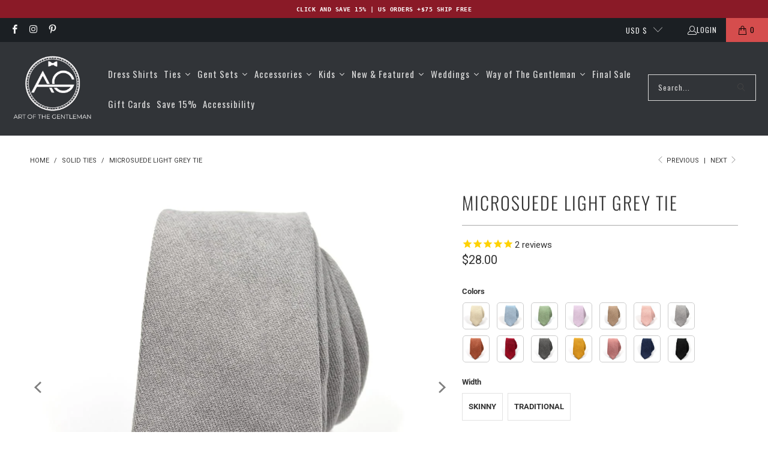

--- FILE ---
content_type: text/html; charset=utf-8
request_url: https://www.artofthegent.com/collections/solid-ties/products/microsuede-light-grey-tie
body_size: 76436
content:

















 <!DOCTYPE html>
<html class="no-js no-touch" lang="en"> <head> <!-- Google Tag Manager -->
<script>(function(w,d,s,l,i){w[l]=w[l]||[];w[l].push({'gtm.start':
new Date().getTime(),event:'gtm.js'});var f=d.getElementsByTagName(s)[0],
j=d.createElement(s),dl=l!='dataLayer'?'&l='+l:'';j.async=true;j.src=
'https://www.googletagmanager.com/gtm.js?id='+i+dl;f.parentNode.insertBefore(j,f);
})(window,document,'script','dataLayer','GTM-TV4ZTLS');</script>
<!-- End Google Tag Manager --> <script type="text/javascript">
  window.dataLayer = window.dataLayer || [];

  window.appStart = function(){
     

    window.productPageHandle = function(){
      var productName = "Microsuede Light Grey Tie";
      var productId = "7846225150183";
      var productPrice = "28.00";
      var productBrand = "Art of the Gentleman";
      var productCollection = "Black Friday Specials"

      window.dataLayer.push({
        event: 'analyzify_productDetail',
        productName: productName,
        productId: productId,
        productPrice: productPrice,
        productBrand: productBrand,
        productCategory: productCollection,
      });
    };

    
    	productPageHandle()
    
  }

  appStart();
</script> <script>
    window.Store = window.Store || {};
    window.Store.id = 24719144;</script> <meta charset="utf-8"> <meta http-equiv="cleartype" content="on"> <meta name="robots" content="index,follow"> <!-- Mobile Specific Metas --> <meta name="HandheldFriendly" content="True"> <meta name="MobileOptimized" content="320"> <meta name="viewport" content="width=device-width,initial-scale=1"> <meta name="theme-color" content="#ffffff"> <title>
      Microsuede Light Grey Tie - Art of The Gentleman</title> <meta name="description" content="Shop for our Microsuede Light Grey Tie by Art of The Gentleman - Compliments Guaranteed."/> <!-- Preconnect Domains --> <link rel="preconnect" href="https://fonts.shopifycdn.com" /> <link rel="preconnect" href="https://cdn.shopify.com" /> <link rel="preconnect" href="https://v.shopify.com" /> <link rel="preconnect" href="https://cdn.shopifycloud.com" /> <link rel="preconnect" href="https://monorail-edge.shopifysvc.com"> <!-- fallback for browsers that don't support preconnect --> <link rel="dns-prefetch" href="https://fonts.shopifycdn.com" /> <link rel="dns-prefetch" href="https://cdn.shopify.com" /> <link rel="dns-prefetch" href="https://v.shopify.com" /> <link rel="dns-prefetch" href="https://cdn.shopifycloud.com" /> <link rel="dns-prefetch" href="https://monorail-edge.shopifysvc.com"> <!-- Preload Assets --> <link rel="preload" href="//www.artofthegent.com/cdn/shop/t/84/assets/fancybox.css?v=19278034316635137701725692974" as="style"> <link rel="preload" href="//www.artofthegent.com/cdn/shop/t/84/assets/styles.css?v=132322027812827231741764898400" as="style"> <link rel="preload" href="//www.artofthegent.com/cdn/shop/t/84/assets/jquery.min.js?v=81049236547974671631725692974" as="script"> <link rel="preload" href="//www.artofthegent.com/cdn/shop/t/84/assets/vendors.js?v=116787145737697578771725692974" as="script"> <link rel="preload" href="//www.artofthegent.com/cdn/shop/t/84/assets/sections.js?v=138130267565356343241725693472" as="script"> <link rel="preload" href="//www.artofthegent.com/cdn/shop/t/84/assets/utilities.js?v=68769027471941400431733332494" as="script"> <link rel="preload" href="//www.artofthegent.com/cdn/shop/t/84/assets/app.js?v=54924041565478515541725692974" as="script"> <!-- Stylesheets for Turbo --> <link href="//www.artofthegent.com/cdn/shop/t/84/assets/styles.css?v=132322027812827231741764898400" rel="stylesheet" type="text/css" media="all" /> <link rel="preload" href="//www.artofthegent.com/cdn/fonts/oswald/oswald_n4.7760ed7a63e536050f64bb0607ff70ce07a480bd.woff2" as="font" type="font/woff2" crossorigin> <style>
      .container .column, .container .columns {margin-left: calc(20px / 2);margin-right: calc(20px / 2);}
      .one-whole {width: calc(100% - 20px);}@font-face {
  font-family: Roboto;
  font-weight: 400;
  font-style: normal;
  font-display: swap;
  src: url("//www.artofthegent.com/cdn/fonts/roboto/roboto_n4.2019d890f07b1852f56ce63ba45b2db45d852cba.woff2") format("woff2"),
       url("//www.artofthegent.com/cdn/fonts/roboto/roboto_n4.238690e0007583582327135619c5f7971652fa9d.woff") format("woff");
}


        @font-face {
  font-family: Roboto;
  font-weight: 700;
  font-style: normal;
  font-display: swap;
  src: url("//www.artofthegent.com/cdn/fonts/roboto/roboto_n7.f38007a10afbbde8976c4056bfe890710d51dec2.woff2") format("woff2"),
       url("//www.artofthegent.com/cdn/fonts/roboto/roboto_n7.94bfdd3e80c7be00e128703d245c207769d763f9.woff") format("woff");
}


        @font-face {
  font-family: Roboto;
  font-weight: 400;
  font-style: italic;
  font-display: swap;
  src: url("//www.artofthegent.com/cdn/fonts/roboto/roboto_i4.57ce898ccda22ee84f49e6b57ae302250655e2d4.woff2") format("woff2"),
       url("//www.artofthegent.com/cdn/fonts/roboto/roboto_i4.b21f3bd061cbcb83b824ae8c7671a82587b264bf.woff") format("woff");
}


        @font-face {
  font-family: Roboto;
  font-weight: 700;
  font-style: italic;
  font-display: swap;
  src: url("//www.artofthegent.com/cdn/fonts/roboto/roboto_i7.7ccaf9410746f2c53340607c42c43f90a9005937.woff2") format("woff2"),
       url("//www.artofthegent.com/cdn/fonts/roboto/roboto_i7.49ec21cdd7148292bffea74c62c0df6e93551516.woff") format("woff");
}


        @font-face {
  font-family: Oswald;
  font-weight: 400;
  font-style: normal;
  font-display: swap;
  src: url("//www.artofthegent.com/cdn/fonts/oswald/oswald_n4.7760ed7a63e536050f64bb0607ff70ce07a480bd.woff2") format("woff2"),
       url("//www.artofthegent.com/cdn/fonts/oswald/oswald_n4.ae5e497f60fc686568afe76e9ff1872693c533e9.woff") format("woff");
}


        @font-face {
  font-family: Oswald;
  font-weight: 700;
  font-style: normal;
  font-display: swap;
  src: url("//www.artofthegent.com/cdn/fonts/oswald/oswald_n7.b3ba3d6f1b341d51018e3cfba146932b55221727.woff2") format("woff2"),
       url("//www.artofthegent.com/cdn/fonts/oswald/oswald_n7.6cec6bed2bb070310ad90e19ea7a56b65fd83c0b.woff") format("woff");
}


        

        

        @font-face {
  font-family: Oswald;
  font-weight: 300;
  font-style: normal;
  font-display: swap;
  src: url("//www.artofthegent.com/cdn/fonts/oswald/oswald_n3.5e1367501ca69370d84b28bb3e29485e5178d388.woff2") format("woff2"),
       url("//www.artofthegent.com/cdn/fonts/oswald/oswald_n3.cfa18f7353e13af9f0069f6d616bed3d258993d6.woff") format("woff");
}


        @font-face {
  font-family: Oswald;
  font-weight: 400;
  font-style: normal;
  font-display: swap;
  src: url("//www.artofthegent.com/cdn/fonts/oswald/oswald_n4.7760ed7a63e536050f64bb0607ff70ce07a480bd.woff2") format("woff2"),
       url("//www.artofthegent.com/cdn/fonts/oswald/oswald_n4.ae5e497f60fc686568afe76e9ff1872693c533e9.woff") format("woff");
}


        

        

        @font-face {
  font-family: Oswald;
  font-weight: 400;
  font-style: normal;
  font-display: swap;
  src: url("//www.artofthegent.com/cdn/fonts/oswald/oswald_n4.7760ed7a63e536050f64bb0607ff70ce07a480bd.woff2") format("woff2"),
       url("//www.artofthegent.com/cdn/fonts/oswald/oswald_n4.ae5e497f60fc686568afe76e9ff1872693c533e9.woff") format("woff");
}


        @font-face {
  font-family: Oswald;
  font-weight: 700;
  font-style: normal;
  font-display: swap;
  src: url("//www.artofthegent.com/cdn/fonts/oswald/oswald_n7.b3ba3d6f1b341d51018e3cfba146932b55221727.woff2") format("woff2"),
       url("//www.artofthegent.com/cdn/fonts/oswald/oswald_n7.6cec6bed2bb070310ad90e19ea7a56b65fd83c0b.woff") format("woff");
}


        

        

        @font-face {
  font-family: Oswald;
  font-weight: 200;
  font-style: normal;
  font-display: swap;
  src: url("//www.artofthegent.com/cdn/fonts/oswald/oswald_n2.14ca1553c4d858b47dc9f36522250cf755cb3776.woff2") format("woff2"),
       url("//www.artofthegent.com/cdn/fonts/oswald/oswald_n2.ff416699c1319d2cac083dbc80a6e345193c85fc.woff") format("woff");
}


        

        @font-face {
  font-family: Oswald;
  font-weight: 300;
  font-style: normal;
  font-display: swap;
  src: url("//www.artofthegent.com/cdn/fonts/oswald/oswald_n3.5e1367501ca69370d84b28bb3e29485e5178d388.woff2") format("woff2"),
       url("//www.artofthegent.com/cdn/fonts/oswald/oswald_n3.cfa18f7353e13af9f0069f6d616bed3d258993d6.woff") format("woff");
}


        @font-face {
  font-family: Oswald;
  font-weight: 400;
  font-style: normal;
  font-display: swap;
  src: url("//www.artofthegent.com/cdn/fonts/oswald/oswald_n4.7760ed7a63e536050f64bb0607ff70ce07a480bd.woff2") format("woff2"),
       url("//www.artofthegent.com/cdn/fonts/oswald/oswald_n4.ae5e497f60fc686568afe76e9ff1872693c533e9.woff") format("woff");
}


        

        

        @font-face {
  font-family: Oswald;
  font-weight: 300;
  font-style: normal;
  font-display: swap;
  src: url("//www.artofthegent.com/cdn/fonts/oswald/oswald_n3.5e1367501ca69370d84b28bb3e29485e5178d388.woff2") format("woff2"),
       url("//www.artofthegent.com/cdn/fonts/oswald/oswald_n3.cfa18f7353e13af9f0069f6d616bed3d258993d6.woff") format("woff");
}


        @font-face {
  font-family: Oswald;
  font-weight: 400;
  font-style: normal;
  font-display: swap;
  src: url("//www.artofthegent.com/cdn/fonts/oswald/oswald_n4.7760ed7a63e536050f64bb0607ff70ce07a480bd.woff2") format("woff2"),
       url("//www.artofthegent.com/cdn/fonts/oswald/oswald_n4.ae5e497f60fc686568afe76e9ff1872693c533e9.woff") format("woff");
}


        

        

@font-face {
        font-family: "turbo";
        src: url(//www.artofthegent.com/cdn/shop/t/84/assets/turbo.eot?v=8031775066987996871725692974);
        src: url(//www.artofthegent.com/cdn/shop/t/84/assets/turbo.eot?v=8031775066987996871725692974) format("embedded-opentype"), url(//www.artofthegent.com/cdn/shop/t/84/assets/turbo.woff?v=120982821278190993901725692974) format("woff"), url(//www.artofthegent.com/cdn/shop/t/84/assets/turbo.ttf?v=40378865674909127311725692974) format("truetype"), url(//www.artofthegent.com/cdn/shop/t/84/assets/turbo.svg?v=112470159262165616401725692974) format("svg");
        font-weight: normal;
        font-style: normal;
        font-display: swap;
      }
      [class^=icon-]:before,
      [class*=" icon-"]:before {
        font-family: "turbo";
        font-style: normal;
        font-weight: normal;
        speak: none;
        display: inline-block;
        text-decoration: inherit;
        width: 1em;
        margin-right: 0.2em;
        text-align: center;
        font-variant: normal;
        text-transform: none;
        line-height: 1em;
        margin-left: 0.15em;
      }</style> <style>
      @media only screen and (max-width: 798px) { .mobile_nav-fixed--true.promo-banner--show .section-wrapper { display: block; margin-top: 70px; } }

      header#header { min-height: 70px; }
      .promo-banner__content { font-family: monospace; font-size: 10px !important; letter-spacing: 0.5px; }
      .stamped-container {height: 100vh;overflow-y: scroll;}
      body {padding-bottom: 0px !important;}
      
      :root { --boostsd-general-page-width-desktop: 1216px; }
      .container {position: relative;margin: 0 auto;display: flex;flex-wrap: wrap;}
      .boost-sd__filter-block { border: 0px solid #333; min-height: 100vh;}
      #preview-bar-iframe { display: none; }
      
      .section-wrapper {
        z-index: 1;
        position: relative;
        background: #ffffff;
      }
      /* footer.footer {
        position: fixed;
        left: 0;
        right: 0;
        bottom: 0;
        height: 551px;
        overflow-y: auto;
      } */


      body:has(.boost-sd__pagination-infinite-scroll-container-target) .shopify-section--footer { opacity: 0; visibility: hidden; }

      .shopify-section--footer {
        visibility: visible;
        opacity: 1;
        transition: opacity 500ms ease-in;
        transition-delay: 1s;
      }</style> <script>
      window.lazySizesConfig = window.lazySizesConfig || {};

      lazySizesConfig.expand = 300;
      lazySizesConfig.loadHidden = false;

      /*! lazysizes - v5.2.2 - bgset plugin */
      !function(e,t){var a=function(){t(e.lazySizes),e.removeEventListener("lazyunveilread",a,!0)};t=t.bind(null,e,e.document),"object"==typeof module&&module.exports?t(require("lazysizes")):"function"==typeof define&&define.amd?define(["lazysizes"],t):e.lazySizes?a():e.addEventListener("lazyunveilread",a,!0)}(window,function(e,z,g){"use strict";var c,y,b,f,i,s,n,v,m;e.addEventListener&&(c=g.cfg,y=/\s+/g,b=/\s*\|\s+|\s+\|\s*/g,f=/^(.+?)(?:\s+\[\s*(.+?)\s*\])(?:\s+\[\s*(.+?)\s*\])?$/,i=/^\s*\(*\s*type\s*:\s*(.+?)\s*\)*\s*$/,s=/\(|\)|'/,n={contain:1,cover:1},v=function(e,t){var a;t&&((a=t.match(i))&&a[1]?e.setAttribute("type",a[1]):e.setAttribute("media",c.customMedia[t]||t))},m=function(e){var t,a,i,r;e.target._lazybgset&&(a=(t=e.target)._lazybgset,(i=t.currentSrc||t.src)&&((r=g.fire(a,"bgsetproxy",{src:i,useSrc:s.test(i)?JSON.stringify(i):i})).defaultPrevented||(a.style.backgroundImage="url("+r.detail.useSrc+")")),t._lazybgsetLoading&&(g.fire(a,"_lazyloaded",{},!1,!0),delete t._lazybgsetLoading))},addEventListener("lazybeforeunveil",function(e){var t,a,i,r,s,n,l,d,o,u;!e.defaultPrevented&&(t=e.target.getAttribute("data-bgset"))&&(o=e.target,(u=z.createElement("img")).alt="",u._lazybgsetLoading=!0,e.detail.firesLoad=!0,a=t,i=o,r=u,s=z.createElement("picture"),n=i.getAttribute(c.sizesAttr),l=i.getAttribute("data-ratio"),d=i.getAttribute("data-optimumx"),i._lazybgset&&i._lazybgset.parentNode==i&&i.removeChild(i._lazybgset),Object.defineProperty(r,"_lazybgset",{value:i,writable:!0}),Object.defineProperty(i,"_lazybgset",{value:s,writable:!0}),a=a.replace(y," ").split(b),s.style.display="none",r.className=c.lazyClass,1!=a.length||n||(n="auto"),a.forEach(function(e){var t,a=z.createElement("source");n&&"auto"!=n&&a.setAttribute("sizes",n),(t=e.match(f))?(a.setAttribute(c.srcsetAttr,t[1]),v(a,t[2]),v(a,t[3])):a.setAttribute(c.srcsetAttr,e),s.appendChild(a)}),n&&(r.setAttribute(c.sizesAttr,n),i.removeAttribute(c.sizesAttr),i.removeAttribute("sizes")),d&&r.setAttribute("data-optimumx",d),l&&r.setAttribute("data-ratio",l),s.appendChild(r),i.appendChild(s),setTimeout(function(){g.loader.unveil(u),g.rAF(function(){g.fire(u,"_lazyloaded",{},!0,!0),u.complete&&m({target:u})})}))}),z.addEventListener("load",m,!0),e.addEventListener("lazybeforesizes",function(e){var t,a,i,r;e.detail.instance==g&&e.target._lazybgset&&e.detail.dataAttr&&(t=e.target._lazybgset,i=t,r=(getComputedStyle(i)||{getPropertyValue:function(){}}).getPropertyValue("background-size"),!n[r]&&n[i.style.backgroundSize]&&(r=i.style.backgroundSize),n[a=r]&&(e.target._lazysizesParentFit=a,g.rAF(function(){e.target.setAttribute("data-parent-fit",a),e.target._lazysizesParentFit&&delete e.target._lazysizesParentFit})))},!0),z.documentElement.addEventListener("lazybeforesizes",function(e){var t,a;!e.defaultPrevented&&e.target._lazybgset&&e.detail.instance==g&&(e.detail.width=(t=e.target._lazybgset,a=g.gW(t,t.parentNode),(!t._lazysizesWidth||a>t._lazysizesWidth)&&(t._lazysizesWidth=a),t._lazysizesWidth))}))});

      /*! lazysizes - v5.2.2 */
      !function(e){var t=function(u,D,f){"use strict";var k,H;if(function(){var e;var t={lazyClass:"lazyload",loadedClass:"lazyloaded",loadingClass:"lazyloading",preloadClass:"lazypreload",errorClass:"lazyerror",autosizesClass:"lazyautosizes",srcAttr:"data-src",srcsetAttr:"data-srcset",sizesAttr:"data-sizes",minSize:40,customMedia:{},init:true,expFactor:1.5,hFac:.8,loadMode:2,loadHidden:true,ricTimeout:0,throttleDelay:125};H=u.lazySizesConfig||u.lazysizesConfig||{};for(e in t){if(!(e in H)){H[e]=t[e]}}}(),!D||!D.getElementsByClassName){return{init:function(){},cfg:H,noSupport:true}}var O=D.documentElement,a=u.HTMLPictureElement,P="addEventListener",$="getAttribute",q=u[P].bind(u),I=u.setTimeout,U=u.requestAnimationFrame||I,l=u.requestIdleCallback,j=/^picture$/i,r=["load","error","lazyincluded","_lazyloaded"],i={},G=Array.prototype.forEach,J=function(e,t){if(!i[t]){i[t]=new RegExp("(\\s|^)"+t+"(\\s|$)")}return i[t].test(e[$]("class")||"")&&i[t]},K=function(e,t){if(!J(e,t)){e.setAttribute("class",(e[$]("class")||"").trim()+" "+t)}},Q=function(e,t){var i;if(i=J(e,t)){e.setAttribute("class",(e[$]("class")||"").replace(i," "))}},V=function(t,i,e){var a=e?P:"removeEventListener";if(e){V(t,i)}r.forEach(function(e){t[a](e,i)})},X=function(e,t,i,a,r){var n=D.createEvent("Event");if(!i){i={}}i.instance=k;n.initEvent(t,!a,!r);n.detail=i;e.dispatchEvent(n);return n},Y=function(e,t){var i;if(!a&&(i=u.picturefill||H.pf)){if(t&&t.src&&!e[$]("srcset")){e.setAttribute("srcset",t.src)}i({reevaluate:true,elements:[e]})}else if(t&&t.src){e.src=t.src}},Z=function(e,t){return(getComputedStyle(e,null)||{})[t]},s=function(e,t,i){i=i||e.offsetWidth;while(i<H.minSize&&t&&!e._lazysizesWidth){i=t.offsetWidth;t=t.parentNode}return i},ee=function(){var i,a;var t=[];var r=[];var n=t;var s=function(){var e=n;n=t.length?r:t;i=true;a=false;while(e.length){e.shift()()}i=false};var e=function(e,t){if(i&&!t){e.apply(this,arguments)}else{n.push(e);if(!a){a=true;(D.hidden?I:U)(s)}}};e._lsFlush=s;return e}(),te=function(i,e){return e?function(){ee(i)}:function(){var e=this;var t=arguments;ee(function(){i.apply(e,t)})}},ie=function(e){var i;var a=0;var r=H.throttleDelay;var n=H.ricTimeout;var t=function(){i=false;a=f.now();e()};var s=l&&n>49?function(){l(t,{timeout:n});if(n!==H.ricTimeout){n=H.ricTimeout}}:te(function(){I(t)},true);return function(e){var t;if(e=e===true){n=33}if(i){return}i=true;t=r-(f.now()-a);if(t<0){t=0}if(e||t<9){s()}else{I(s,t)}}},ae=function(e){var t,i;var a=99;var r=function(){t=null;e()};var n=function(){var e=f.now()-i;if(e<a){I(n,a-e)}else{(l||r)(r)}};return function(){i=f.now();if(!t){t=I(n,a)}}},e=function(){var v,m,c,h,e;var y,z,g,p,C,b,A;var n=/^img$/i;var d=/^iframe$/i;var E="onscroll"in u&&!/(gle|ing)bot/.test(navigator.userAgent);var _=0;var w=0;var N=0;var M=-1;var x=function(e){N--;if(!e||N<0||!e.target){N=0}};var W=function(e){if(A==null){A=Z(D.body,"visibility")=="hidden"}return A||!(Z(e.parentNode,"visibility")=="hidden"&&Z(e,"visibility")=="hidden")};var S=function(e,t){var i;var a=e;var r=W(e);g-=t;b+=t;p-=t;C+=t;while(r&&(a=a.offsetParent)&&a!=D.body&&a!=O){r=(Z(a,"opacity")||1)>0;if(r&&Z(a,"overflow")!="visible"){i=a.getBoundingClientRect();r=C>i.left&&p<i.right&&b>i.top-1&&g<i.bottom+1}}return r};var t=function(){var e,t,i,a,r,n,s,l,o,u,f,c;var d=k.elements;if((h=H.loadMode)&&N<8&&(e=d.length)){t=0;M++;for(;t<e;t++){if(!d[t]||d[t]._lazyRace){continue}if(!E||k.prematureUnveil&&k.prematureUnveil(d[t])){R(d[t]);continue}if(!(l=d[t][$]("data-expand"))||!(n=l*1)){n=w}if(!u){u=!H.expand||H.expand<1?O.clientHeight>500&&O.clientWidth>500?500:370:H.expand;k._defEx=u;f=u*H.expFactor;c=H.hFac;A=null;if(w<f&&N<1&&M>2&&h>2&&!D.hidden){w=f;M=0}else if(h>1&&M>1&&N<6){w=u}else{w=_}}if(o!==n){y=innerWidth+n*c;z=innerHeight+n;s=n*-1;o=n}i=d[t].getBoundingClientRect();if((b=i.bottom)>=s&&(g=i.top)<=z&&(C=i.right)>=s*c&&(p=i.left)<=y&&(b||C||p||g)&&(H.loadHidden||W(d[t]))&&(m&&N<3&&!l&&(h<3||M<4)||S(d[t],n))){R(d[t]);r=true;if(N>9){break}}else if(!r&&m&&!a&&N<4&&M<4&&h>2&&(v[0]||H.preloadAfterLoad)&&(v[0]||!l&&(b||C||p||g||d[t][$](H.sizesAttr)!="auto"))){a=v[0]||d[t]}}if(a&&!r){R(a)}}};var i=ie(t);var B=function(e){var t=e.target;if(t._lazyCache){delete t._lazyCache;return}x(e);K(t,H.loadedClass);Q(t,H.loadingClass);V(t,L);X(t,"lazyloaded")};var a=te(B);var L=function(e){a({target:e.target})};var T=function(t,i){try{t.contentWindow.location.replace(i)}catch(e){t.src=i}};var F=function(e){var t;var i=e[$](H.srcsetAttr);if(t=H.customMedia[e[$]("data-media")||e[$]("media")]){e.setAttribute("media",t)}if(i){e.setAttribute("srcset",i)}};var s=te(function(t,e,i,a,r){var n,s,l,o,u,f;if(!(u=X(t,"lazybeforeunveil",e)).defaultPrevented){if(a){if(i){K(t,H.autosizesClass)}else{t.setAttribute("sizes",a)}}s=t[$](H.srcsetAttr);n=t[$](H.srcAttr);if(r){l=t.parentNode;o=l&&j.test(l.nodeName||"")}f=e.firesLoad||"src"in t&&(s||n||o);u={target:t};K(t,H.loadingClass);if(f){clearTimeout(c);c=I(x,2500);V(t,L,true)}if(o){G.call(l.getElementsByTagName("source"),F)}if(s){t.setAttribute("srcset",s)}else if(n&&!o){if(d.test(t.nodeName)){T(t,n)}else{t.src=n}}if(r&&(s||o)){Y(t,{src:n})}}if(t._lazyRace){delete t._lazyRace}Q(t,H.lazyClass);ee(function(){var e=t.complete&&t.naturalWidth>1;if(!f||e){if(e){K(t,"ls-is-cached")}B(u);t._lazyCache=true;I(function(){if("_lazyCache"in t){delete t._lazyCache}},9)}if(t.loading=="lazy"){N--}},true)});var R=function(e){if(e._lazyRace){return}var t;var i=n.test(e.nodeName);var a=i&&(e[$](H.sizesAttr)||e[$]("sizes"));var r=a=="auto";if((r||!m)&&i&&(e[$]("src")||e.srcset)&&!e.complete&&!J(e,H.errorClass)&&J(e,H.lazyClass)){return}t=X(e,"lazyunveilread").detail;if(r){re.updateElem(e,true,e.offsetWidth)}e._lazyRace=true;N++;s(e,t,r,a,i)};var r=ae(function(){H.loadMode=3;i()});var l=function(){if(H.loadMode==3){H.loadMode=2}r()};var o=function(){if(m){return}if(f.now()-e<999){I(o,999);return}m=true;H.loadMode=3;i();q("scroll",l,true)};return{_:function(){e=f.now();k.elements=D.getElementsByClassName(H.lazyClass);v=D.getElementsByClassName(H.lazyClass+" "+H.preloadClass);q("scroll",i,true);q("resize",i,true);q("pageshow",function(e){if(e.persisted){var t=D.querySelectorAll("."+H.loadingClass);if(t.length&&t.forEach){U(function(){t.forEach(function(e){if(e.complete){R(e)}})})}}});if(u.MutationObserver){new MutationObserver(i).observe(O,{childList:true,subtree:true,attributes:true})}else{O[P]("DOMNodeInserted",i,true);O[P]("DOMAttrModified",i,true);setInterval(i,999)}q("hashchange",i,true);["focus","mouseover","click","load","transitionend","animationend"].forEach(function(e){D[P](e,i,true)});if(/d$|^c/.test(D.readyState)){o()}else{q("load",o);D[P]("DOMContentLoaded",i);I(o,2e4)}if(k.elements.length){t();ee._lsFlush()}else{i()}},checkElems:i,unveil:R,_aLSL:l}}(),re=function(){var i;var n=te(function(e,t,i,a){var r,n,s;e._lazysizesWidth=a;a+="px";e.setAttribute("sizes",a);if(j.test(t.nodeName||"")){r=t.getElementsByTagName("source");for(n=0,s=r.length;n<s;n++){r[n].setAttribute("sizes",a)}}if(!i.detail.dataAttr){Y(e,i.detail)}});var a=function(e,t,i){var a;var r=e.parentNode;if(r){i=s(e,r,i);a=X(e,"lazybeforesizes",{width:i,dataAttr:!!t});if(!a.defaultPrevented){i=a.detail.width;if(i&&i!==e._lazysizesWidth){n(e,r,a,i)}}}};var e=function(){var e;var t=i.length;if(t){e=0;for(;e<t;e++){a(i[e])}}};var t=ae(e);return{_:function(){i=D.getElementsByClassName(H.autosizesClass);q("resize",t)},checkElems:t,updateElem:a}}(),t=function(){if(!t.i&&D.getElementsByClassName){t.i=true;re._();e._()}};return I(function(){H.init&&t()}),k={cfg:H,autoSizer:re,loader:e,init:t,uP:Y,aC:K,rC:Q,hC:J,fire:X,gW:s,rAF:ee}}(e,e.document,Date);e.lazySizes=t,"object"==typeof module&&module.exports&&(module.exports=t)}("undefined"!=typeof window?window:{});</script> <!-- Icons --> <link rel="shortcut icon" type="image/x-icon" href="//www.artofthegent.com/cdn/shop/files/Logo_AG_Favicon_180x180.png?v=1626027978"> <link rel="apple-touch-icon" href="//www.artofthegent.com/cdn/shop/files/Logo_AG_Favicon_180x180.png?v=1626027978"/> <link rel="apple-touch-icon" sizes="57x57" href="//www.artofthegent.com/cdn/shop/files/Logo_AG_Favicon_57x57.png?v=1626027978"/> <link rel="apple-touch-icon" sizes="60x60" href="//www.artofthegent.com/cdn/shop/files/Logo_AG_Favicon_60x60.png?v=1626027978"/> <link rel="apple-touch-icon" sizes="72x72" href="//www.artofthegent.com/cdn/shop/files/Logo_AG_Favicon_72x72.png?v=1626027978"/> <link rel="apple-touch-icon" sizes="76x76" href="//www.artofthegent.com/cdn/shop/files/Logo_AG_Favicon_76x76.png?v=1626027978"/> <link rel="apple-touch-icon" sizes="114x114" href="//www.artofthegent.com/cdn/shop/files/Logo_AG_Favicon_114x114.png?v=1626027978"/> <link rel="apple-touch-icon" sizes="180x180" href="//www.artofthegent.com/cdn/shop/files/Logo_AG_Favicon_180x180.png?v=1626027978"/> <link rel="apple-touch-icon" sizes="228x228" href="//www.artofthegent.com/cdn/shop/files/Logo_AG_Favicon_228x228.png?v=1626027978"/> <link rel="canonical" href="https://www.artofthegent.com/products/microsuede-light-grey-tie"/> <script src="//www.artofthegent.com/cdn/shop/t/84/assets/jquery.min.js?v=81049236547974671631725692974" ></script> <script src="//www.artofthegent.com/cdn/shop/t/84/assets/currencies.js?v=1648699478663843391725692974" defer></script> <script>
      window.PXUTheme = window.PXUTheme || {};
      window.PXUTheme.version = '9.0.0';
      window.PXUTheme.name = 'Turbo';</script>
    


    
<template id="price-ui"><span class="price " data-price></span><span class="compare-at-price" data-compare-at-price></span><span class="unit-pricing" data-unit-pricing></span></template> <template id="price-ui-badge"><div class="price-ui-badge__sticker price-ui-badge__sticker--"> <span class="price-ui-badge__sticker-text" data-badge></span></div></template> <template id="price-ui__price"><span class="money" data-price></span></template> <template id="price-ui__price-range"><span class="price-min" data-price-min><span class="money" data-price></span></span> - <span class="price-max" data-price-max><span class="money" data-price></span></span></template> <template id="price-ui__unit-pricing"><span class="unit-quantity" data-unit-quantity></span> | <span class="unit-price" data-unit-price><span class="money" data-price></span></span> / <span class="unit-measurement" data-unit-measurement></span></template> <template id="price-ui-badge__percent-savings-range">Save up to <span data-price-percent></span>%</template> <template id="price-ui-badge__percent-savings">Save <span data-price-percent></span>%</template> <template id="price-ui-badge__price-savings-range">Save up to <span class="money" data-price></span></template> <template id="price-ui-badge__price-savings">Save <span class="money" data-price></span></template> <template id="price-ui-badge__on-sale">Sale</template> <template id="price-ui-badge__sold-out">Sold out</template> <template id="price-ui-badge__in-stock">In stock</template> <script>
      
window.PXUTheme = window.PXUTheme || {};


window.PXUTheme.theme_settings = {};
window.PXUTheme.currency = {};
window.PXUTheme.routes = window.PXUTheme.routes || {};


window.PXUTheme.theme_settings.display_tos_checkbox = false;
window.PXUTheme.theme_settings.go_to_checkout = true;
window.PXUTheme.theme_settings.cart_action = "redirect_cart";
window.PXUTheme.theme_settings.cart_shipping_calculator = false;


window.PXUTheme.theme_settings.collection_swatches = false;
window.PXUTheme.theme_settings.collection_secondary_image = true;


window.PXUTheme.currency.show_multiple_currencies = false;
window.PXUTheme.currency.shop_currency = "USD";
window.PXUTheme.currency.default_currency = "USD";
window.PXUTheme.currency.display_format = "money_format";
window.PXUTheme.currency.money_format = "${{amount}}";
window.PXUTheme.currency.money_format_no_currency = "${{amount}}";
window.PXUTheme.currency.money_format_currency = "${{amount}} USD";
window.PXUTheme.currency.native_multi_currency = true;
window.PXUTheme.currency.iso_code = "USD";
window.PXUTheme.currency.symbol = "$";


window.PXUTheme.theme_settings.display_inventory_left = true;
window.PXUTheme.theme_settings.inventory_threshold = 1;
window.PXUTheme.theme_settings.limit_quantity = true;


window.PXUTheme.theme_settings.menu_position = null;


window.PXUTheme.theme_settings.newsletter_popup = false;
window.PXUTheme.theme_settings.newsletter_popup_days = "14";
window.PXUTheme.theme_settings.newsletter_popup_mobile = false;
window.PXUTheme.theme_settings.newsletter_popup_seconds = 0;


window.PXUTheme.theme_settings.pagination_type = "load_more";


window.PXUTheme.theme_settings.enable_shopify_collection_badges = false;
window.PXUTheme.theme_settings.quick_shop_thumbnail_position = null;
window.PXUTheme.theme_settings.product_form_style = "radio";
window.PXUTheme.theme_settings.sale_banner_enabled = true;
window.PXUTheme.theme_settings.display_savings = false;
window.PXUTheme.theme_settings.display_sold_out_price = false;
window.PXUTheme.theme_settings.free_text = "Free";
window.PXUTheme.theme_settings.video_looping = null;
window.PXUTheme.theme_settings.quick_shop_style = "popup";
window.PXUTheme.theme_settings.hover_enabled = false;


window.PXUTheme.routes.cart_url = "/cart";
window.PXUTheme.routes.root_url = "/";
window.PXUTheme.routes.search_url = "/search";
window.PXUTheme.routes.all_products_collection_url = "/collections/all";
window.PXUTheme.routes.product_recommendations_url = "/recommendations/products";
window.PXUTheme.routes.predictive_search_url = "/search/suggest";


window.PXUTheme.theme_settings.image_loading_style = "appear";


window.PXUTheme.theme_settings.enable_autocomplete = true;


window.PXUTheme.theme_settings.page_dots_enabled = false;
window.PXUTheme.theme_settings.slideshow_arrow_size = "regular";


window.PXUTheme.theme_settings.quick_shop_enabled = false;


window.PXUTheme.translation = {};


window.PXUTheme.translation.agree_to_terms_warning = "You must agree with the terms and conditions to checkout.";
window.PXUTheme.translation.one_item_left = "item left";
window.PXUTheme.translation.items_left_text = "items left";
window.PXUTheme.translation.cart_savings_text = "Total Savings";
window.PXUTheme.translation.cart_discount_text = "Discount";
window.PXUTheme.translation.cart_subtotal_text = "Subtotal";
window.PXUTheme.translation.cart_remove_text = "Remove";
window.PXUTheme.translation.cart_free_text = "Free";


window.PXUTheme.translation.newsletter_success_text = "Thank you for joining our mailing list!";


window.PXUTheme.translation.notify_email = "Enter your email address...";
window.PXUTheme.translation.notify_email_value = "Translation missing: en.contact.fields.email";
window.PXUTheme.translation.notify_email_send = "Send";
window.PXUTheme.translation.notify_message_first = "Please notify me when ";
window.PXUTheme.translation.notify_message_last = " becomes available - ";
window.PXUTheme.translation.notify_success_text = "Thanks! We will notify you when this product becomes available!";


window.PXUTheme.translation.add_to_cart = "Add to Cart";
window.PXUTheme.translation.coming_soon_text = "Coming Soon";
window.PXUTheme.translation.sold_out_text = "Sold Out";
window.PXUTheme.translation.sale_text = "Sale";
window.PXUTheme.translation.savings_text = "You Save";
window.PXUTheme.translation.from_text = "from";
window.PXUTheme.translation.new_text = "New";
window.PXUTheme.translation.pre_order_text = "Pre-Order";
window.PXUTheme.translation.unavailable_text = "Unavailable";


window.PXUTheme.translation.all_results = "View all results";
window.PXUTheme.translation.no_results = "Sorry, no results!";


window.PXUTheme.media_queries = {};
window.PXUTheme.media_queries.small = window.matchMedia( "(max-width: 480px)" );
window.PXUTheme.media_queries.medium = window.matchMedia( "(max-width: 798px)" );
window.PXUTheme.media_queries.large = window.matchMedia( "(min-width: 799px)" );
window.PXUTheme.media_queries.larger = window.matchMedia( "(min-width: 960px)" );
window.PXUTheme.media_queries.xlarge = window.matchMedia( "(min-width: 1200px)" );
window.PXUTheme.media_queries.ie10 = window.matchMedia( "all and (-ms-high-contrast: none), (-ms-high-contrast: active)" );
window.PXUTheme.media_queries.tablet = window.matchMedia( "only screen and (min-width: 799px) and (max-width: 1024px)" );
window.PXUTheme.media_queries.mobile_and_tablet = window.matchMedia( "(max-width: 1024px)" );</script> <script src="//www.artofthegent.com/cdn/shop/t/84/assets/vendors.js?v=116787145737697578771725692974" defer></script> <script src="//www.artofthegent.com/cdn/shop/t/84/assets/sections.js?v=138130267565356343241725693472" defer></script> <script src="//www.artofthegent.com/cdn/shop/t/84/assets/utilities.js?v=68769027471941400431733332494" defer></script> <script src="//www.artofthegent.com/cdn/shop/t/84/assets/app.js?v=54924041565478515541725692974" defer></script> <script src="//www.artofthegent.com/cdn/shop/t/84/assets/abz_designer.js?v=145357762327120078991725692974" defer></script> <script></script> <script>
  const boostSDAssetFileURL = "\/\/www.artofthegent.com\/cdn\/shop\/t\/84\/assets\/boost_sd_assets_file_url.gif?18848";
  window.boostSDAssetFileURL = boostSDAssetFileURL;

  if (window.boostSDAppConfig) {
    window.boostSDAppConfig.generalSettings.custom_js_asset_url = "//www.artofthegent.com/cdn/shop/t/84/assets/boost-sd-custom.js?v=160962118398746674481725692974";
    window.boostSDAppConfig.generalSettings.custom_css_asset_url = "//www.artofthegent.com/cdn/shop/t/84/assets/boost-sd-custom.css?v=175617820868399677901725692974";
  }

  
</script> <script>window.performance && window.performance.mark && window.performance.mark('shopify.content_for_header.start');</script><meta name="google-site-verification" content="GzkjiucZYRnH4RjfPVX0PxdmcWDxp07GUVmrtrdmV-M">
<meta id="shopify-digital-wallet" name="shopify-digital-wallet" content="/24719144/digital_wallets/dialog">
<meta name="shopify-checkout-api-token" content="0dc8dfd837514358cc8e4d9907ff9646">
<meta id="in-context-paypal-metadata" data-shop-id="24719144" data-venmo-supported="false" data-environment="production" data-locale="en_US" data-paypal-v4="true" data-currency="USD">
<link rel="alternate" type="application/json+oembed" href="https://www.artofthegent.com/products/microsuede-light-grey-tie.oembed">
<script async="async" src="/checkouts/internal/preloads.js?locale=en-US"></script>
<link rel="preconnect" href="https://shop.app" crossorigin="anonymous">
<script async="async" src="https://shop.app/checkouts/internal/preloads.js?locale=en-US&shop_id=24719144" crossorigin="anonymous"></script>
<script id="apple-pay-shop-capabilities" type="application/json">{"shopId":24719144,"countryCode":"US","currencyCode":"USD","merchantCapabilities":["supports3DS"],"merchantId":"gid:\/\/shopify\/Shop\/24719144","merchantName":"Art of The Gentleman","requiredBillingContactFields":["postalAddress","email"],"requiredShippingContactFields":["postalAddress","email"],"shippingType":"shipping","supportedNetworks":["visa","masterCard","amex","discover","elo","jcb"],"total":{"type":"pending","label":"Art of The Gentleman","amount":"1.00"},"shopifyPaymentsEnabled":true,"supportsSubscriptions":true}</script>
<script id="shopify-features" type="application/json">{"accessToken":"0dc8dfd837514358cc8e4d9907ff9646","betas":["rich-media-storefront-analytics"],"domain":"www.artofthegent.com","predictiveSearch":true,"shopId":24719144,"locale":"en"}</script>
<script>var Shopify = Shopify || {};
Shopify.shop = "art-of-the-gentleman.myshopify.com";
Shopify.locale = "en";
Shopify.currency = {"active":"USD","rate":"1.0"};
Shopify.country = "US";
Shopify.theme = {"name":"Turbo - Default - 216 a11y [superspeed]","id":142833844455,"schema_name":"Turbo","schema_version":"9.0.0","theme_store_id":null,"role":"main"};
Shopify.theme.handle = "null";
Shopify.theme.style = {"id":null,"handle":null};
Shopify.cdnHost = "www.artofthegent.com/cdn";
Shopify.routes = Shopify.routes || {};
Shopify.routes.root = "/";</script>
<script type="module">!function(o){(o.Shopify=o.Shopify||{}).modules=!0}(window);</script>
<script>!function(o){function n(){var o=[];function n(){o.push(Array.prototype.slice.apply(arguments))}return n.q=o,n}var t=o.Shopify=o.Shopify||{};t.loadFeatures=n(),t.autoloadFeatures=n()}(window);</script>
<script>
  window.ShopifyPay = window.ShopifyPay || {};
  window.ShopifyPay.apiHost = "shop.app\/pay";
  window.ShopifyPay.redirectState = null;
</script>
<script id="shop-js-analytics" type="application/json">{"pageType":"product"}</script>
<script defer="defer" async type="module" src="//www.artofthegent.com/cdn/shopifycloud/shop-js/modules/v2/client.init-shop-cart-sync_IZsNAliE.en.esm.js"></script>
<script defer="defer" async type="module" src="//www.artofthegent.com/cdn/shopifycloud/shop-js/modules/v2/chunk.common_0OUaOowp.esm.js"></script>
<script type="module">
  await import("//www.artofthegent.com/cdn/shopifycloud/shop-js/modules/v2/client.init-shop-cart-sync_IZsNAliE.en.esm.js");
await import("//www.artofthegent.com/cdn/shopifycloud/shop-js/modules/v2/chunk.common_0OUaOowp.esm.js");

  window.Shopify.SignInWithShop?.initShopCartSync?.({"fedCMEnabled":true,"windoidEnabled":true});

</script>
<script defer="defer" async type="module" src="//www.artofthegent.com/cdn/shopifycloud/shop-js/modules/v2/client.payment-terms_CNlwjfZz.en.esm.js"></script>
<script defer="defer" async type="module" src="//www.artofthegent.com/cdn/shopifycloud/shop-js/modules/v2/chunk.common_0OUaOowp.esm.js"></script>
<script defer="defer" async type="module" src="//www.artofthegent.com/cdn/shopifycloud/shop-js/modules/v2/chunk.modal_CGo_dVj3.esm.js"></script>
<script type="module">
  await import("//www.artofthegent.com/cdn/shopifycloud/shop-js/modules/v2/client.payment-terms_CNlwjfZz.en.esm.js");
await import("//www.artofthegent.com/cdn/shopifycloud/shop-js/modules/v2/chunk.common_0OUaOowp.esm.js");
await import("//www.artofthegent.com/cdn/shopifycloud/shop-js/modules/v2/chunk.modal_CGo_dVj3.esm.js");

  
</script>
<script>
  window.Shopify = window.Shopify || {};
  if (!window.Shopify.featureAssets) window.Shopify.featureAssets = {};
  window.Shopify.featureAssets['shop-js'] = {"shop-cart-sync":["modules/v2/client.shop-cart-sync_DLOhI_0X.en.esm.js","modules/v2/chunk.common_0OUaOowp.esm.js"],"init-fed-cm":["modules/v2/client.init-fed-cm_C6YtU0w6.en.esm.js","modules/v2/chunk.common_0OUaOowp.esm.js"],"shop-button":["modules/v2/client.shop-button_BCMx7GTG.en.esm.js","modules/v2/chunk.common_0OUaOowp.esm.js"],"shop-cash-offers":["modules/v2/client.shop-cash-offers_BT26qb5j.en.esm.js","modules/v2/chunk.common_0OUaOowp.esm.js","modules/v2/chunk.modal_CGo_dVj3.esm.js"],"init-windoid":["modules/v2/client.init-windoid_B9PkRMql.en.esm.js","modules/v2/chunk.common_0OUaOowp.esm.js"],"init-shop-email-lookup-coordinator":["modules/v2/client.init-shop-email-lookup-coordinator_DZkqjsbU.en.esm.js","modules/v2/chunk.common_0OUaOowp.esm.js"],"shop-toast-manager":["modules/v2/client.shop-toast-manager_Di2EnuM7.en.esm.js","modules/v2/chunk.common_0OUaOowp.esm.js"],"shop-login-button":["modules/v2/client.shop-login-button_BtqW_SIO.en.esm.js","modules/v2/chunk.common_0OUaOowp.esm.js","modules/v2/chunk.modal_CGo_dVj3.esm.js"],"avatar":["modules/v2/client.avatar_BTnouDA3.en.esm.js"],"pay-button":["modules/v2/client.pay-button_CWa-C9R1.en.esm.js","modules/v2/chunk.common_0OUaOowp.esm.js"],"init-shop-cart-sync":["modules/v2/client.init-shop-cart-sync_IZsNAliE.en.esm.js","modules/v2/chunk.common_0OUaOowp.esm.js"],"init-customer-accounts":["modules/v2/client.init-customer-accounts_DenGwJTU.en.esm.js","modules/v2/client.shop-login-button_BtqW_SIO.en.esm.js","modules/v2/chunk.common_0OUaOowp.esm.js","modules/v2/chunk.modal_CGo_dVj3.esm.js"],"init-shop-for-new-customer-accounts":["modules/v2/client.init-shop-for-new-customer-accounts_JdHXxpS9.en.esm.js","modules/v2/client.shop-login-button_BtqW_SIO.en.esm.js","modules/v2/chunk.common_0OUaOowp.esm.js","modules/v2/chunk.modal_CGo_dVj3.esm.js"],"init-customer-accounts-sign-up":["modules/v2/client.init-customer-accounts-sign-up_D6__K_p8.en.esm.js","modules/v2/client.shop-login-button_BtqW_SIO.en.esm.js","modules/v2/chunk.common_0OUaOowp.esm.js","modules/v2/chunk.modal_CGo_dVj3.esm.js"],"checkout-modal":["modules/v2/client.checkout-modal_C_ZQDY6s.en.esm.js","modules/v2/chunk.common_0OUaOowp.esm.js","modules/v2/chunk.modal_CGo_dVj3.esm.js"],"shop-follow-button":["modules/v2/client.shop-follow-button_XetIsj8l.en.esm.js","modules/v2/chunk.common_0OUaOowp.esm.js","modules/v2/chunk.modal_CGo_dVj3.esm.js"],"lead-capture":["modules/v2/client.lead-capture_DvA72MRN.en.esm.js","modules/v2/chunk.common_0OUaOowp.esm.js","modules/v2/chunk.modal_CGo_dVj3.esm.js"],"shop-login":["modules/v2/client.shop-login_ClXNxyh6.en.esm.js","modules/v2/chunk.common_0OUaOowp.esm.js","modules/v2/chunk.modal_CGo_dVj3.esm.js"],"payment-terms":["modules/v2/client.payment-terms_CNlwjfZz.en.esm.js","modules/v2/chunk.common_0OUaOowp.esm.js","modules/v2/chunk.modal_CGo_dVj3.esm.js"]};
</script>
<script>(function() {
  var isLoaded = false;
  function asyncLoad() {
    if (isLoaded) return;
    isLoaded = true;
    var urls = ["\/\/www.powr.io\/powr.js?powr-token=art-of-the-gentleman.myshopify.com\u0026external-type=shopify\u0026shop=art-of-the-gentleman.myshopify.com","https:\/\/files-shpf.mageworx.com\/productoptions\/source.js?mw_productoptions_t=1566020305\u0026shop=art-of-the-gentleman.myshopify.com","https:\/\/files-shpf.mageworx.com\/productoptions\/source.js?mw_productoptions_t=1768414140\u0026shop=art-of-the-gentleman.myshopify.com","https:\/\/cdn.shopify.com\/s\/files\/1\/0537\/1265\/0427\/t\/2\/assets\/ultimate-cart-drawer___app.js?ver=20220527-02\u0026shop=art-of-the-gentleman.myshopify.com","https:\/\/na.shgcdn3.com\/pixel-collector.js?shop=art-of-the-gentleman.myshopify.com"];
    for (var i = 0; i <urls.length; i++) {
      var s = document.createElement('script');
      s.type = 'text/javascript';
      s.async = true;
      s.src = urls[i];
      var x = document.getElementsByTagName('script')[0];
      x.parentNode.insertBefore(s, x);
    }
  };
  if(window.attachEvent) {
    window.attachEvent('onload', asyncLoad);
  } else {
    window.addEventListener('load', asyncLoad, false);
  }
})();</script>
<script id="__st">var __st={"a":24719144,"offset":-18000,"reqid":"039a4889-b467-47b2-b333-0fb886b0e543-1768414496","pageurl":"www.artofthegent.com\/collections\/solid-ties\/products\/microsuede-light-grey-tie","u":"86ed24eeb900","p":"product","rtyp":"product","rid":7846225150183};</script>
<script>window.ShopifyPaypalV4VisibilityTracking = true;</script>
<script id="captcha-bootstrap">!function(){'use strict';const t='contact',e='account',n='new_comment',o=[[t,t],['blogs',n],['comments',n],[t,'customer']],c=[[e,'customer_login'],[e,'guest_login'],[e,'recover_customer_password'],[e,'create_customer']],r=t=>t.map((([t,e])=>`form[action*='/${t}']:not([data-nocaptcha='true']) input[name='form_type'][value='${e}']`)).join(','),a=t=>()=>t?[...document.querySelectorAll(t)].map((t=>t.form)):[];function s(){const t=[...o],e=r(t);return a(e)}const i='password',u='form_key',d=['recaptcha-v3-token','g-recaptcha-response','h-captcha-response',i],f=()=>{try{return window.sessionStorage}catch{return}},m='__shopify_v',_=t=>t.elements[u];function p(t,e,n=!1){try{const o=window.sessionStorage,c=JSON.parse(o.getItem(e)),{data:r}=function(t){const{data:e,action:n}=t;return t[m]||n?{data:e,action:n}:{data:t,action:n}}(c);for(const[e,n]of Object.entries(r))t.elements[e]&&(t.elements[e].value=n);n&&o.removeItem(e)}catch(o){console.error('form repopulation failed',{error:o})}}const l='form_type',E='cptcha';function T(t){t.dataset[E]=!0}const w=window,h=w.document,L='Shopify',v='ce_forms',y='captcha';let A=!1;((t,e)=>{const n=(g='f06e6c50-85a8-45c8-87d0-21a2b65856fe',I='https://cdn.shopify.com/shopifycloud/storefront-forms-hcaptcha/ce_storefront_forms_captcha_hcaptcha.v1.5.2.iife.js',D={infoText:'Protected by hCaptcha',privacyText:'Privacy',termsText:'Terms'},(t,e,n)=>{const o=w[L][v],c=o.bindForm;if(c)return c(t,g,e,D).then(n);var r;o.q.push([[t,g,e,D],n]),r=I,A||(h.body.append(Object.assign(h.createElement('script'),{id:'captcha-provider',async:!0,src:r})),A=!0)});var g,I,D;w[L]=w[L]||{},w[L][v]=w[L][v]||{},w[L][v].q=[],w[L][y]=w[L][y]||{},w[L][y].protect=function(t,e){n(t,void 0,e),T(t)},Object.freeze(w[L][y]),function(t,e,n,w,h,L){const[v,y,A,g]=function(t,e,n){const i=e?o:[],u=t?c:[],d=[...i,...u],f=r(d),m=r(i),_=r(d.filter((([t,e])=>n.includes(e))));return[a(f),a(m),a(_),s()]}(w,h,L),I=t=>{const e=t.target;return e instanceof HTMLFormElement?e:e&&e.form},D=t=>v().includes(t);t.addEventListener('submit',(t=>{const e=I(t);if(!e)return;const n=D(e)&&!e.dataset.hcaptchaBound&&!e.dataset.recaptchaBound,o=_(e),c=g().includes(e)&&(!o||!o.value);(n||c)&&t.preventDefault(),c&&!n&&(function(t){try{if(!f())return;!function(t){const e=f();if(!e)return;const n=_(t);if(!n)return;const o=n.value;o&&e.removeItem(o)}(t);const e=Array.from(Array(32),(()=>Math.random().toString(36)[2])).join('');!function(t,e){_(t)||t.append(Object.assign(document.createElement('input'),{type:'hidden',name:u})),t.elements[u].value=e}(t,e),function(t,e){const n=f();if(!n)return;const o=[...t.querySelectorAll(`input[type='${i}']`)].map((({name:t})=>t)),c=[...d,...o],r={};for(const[a,s]of new FormData(t).entries())c.includes(a)||(r[a]=s);n.setItem(e,JSON.stringify({[m]:1,action:t.action,data:r}))}(t,e)}catch(e){console.error('failed to persist form',e)}}(e),e.submit())}));const S=(t,e)=>{t&&!t.dataset[E]&&(n(t,e.some((e=>e===t))),T(t))};for(const o of['focusin','change'])t.addEventListener(o,(t=>{const e=I(t);D(e)&&S(e,y())}));const B=e.get('form_key'),M=e.get(l),P=B&&M;t.addEventListener('DOMContentLoaded',(()=>{const t=y();if(P)for(const e of t)e.elements[l].value===M&&p(e,B);[...new Set([...A(),...v().filter((t=>'true'===t.dataset.shopifyCaptcha))])].forEach((e=>S(e,t)))}))}(h,new URLSearchParams(w.location.search),n,t,e,['guest_login'])})(!0,!0)}();</script>
<script integrity="sha256-4kQ18oKyAcykRKYeNunJcIwy7WH5gtpwJnB7kiuLZ1E=" data-source-attribution="shopify.loadfeatures" defer="defer" src="//www.artofthegent.com/cdn/shopifycloud/storefront/assets/storefront/load_feature-a0a9edcb.js" crossorigin="anonymous"></script>
<script crossorigin="anonymous" defer="defer" src="//www.artofthegent.com/cdn/shopifycloud/storefront/assets/shopify_pay/storefront-65b4c6d7.js?v=20250812"></script>
<script data-source-attribution="shopify.dynamic_checkout.dynamic.init">var Shopify=Shopify||{};Shopify.PaymentButton=Shopify.PaymentButton||{isStorefrontPortableWallets:!0,init:function(){window.Shopify.PaymentButton.init=function(){};var t=document.createElement("script");t.src="https://www.artofthegent.com/cdn/shopifycloud/portable-wallets/latest/portable-wallets.en.js",t.type="module",document.head.appendChild(t)}};
</script>
<script data-source-attribution="shopify.dynamic_checkout.buyer_consent">
  function portableWalletsHideBuyerConsent(e){var t=document.getElementById("shopify-buyer-consent"),n=document.getElementById("shopify-subscription-policy-button");t&&n&&(t.classList.add("hidden"),t.setAttribute("aria-hidden","true"),n.removeEventListener("click",e))}function portableWalletsShowBuyerConsent(e){var t=document.getElementById("shopify-buyer-consent"),n=document.getElementById("shopify-subscription-policy-button");t&&n&&(t.classList.remove("hidden"),t.removeAttribute("aria-hidden"),n.addEventListener("click",e))}window.Shopify?.PaymentButton&&(window.Shopify.PaymentButton.hideBuyerConsent=portableWalletsHideBuyerConsent,window.Shopify.PaymentButton.showBuyerConsent=portableWalletsShowBuyerConsent);
</script>
<script data-source-attribution="shopify.dynamic_checkout.cart.bootstrap">document.addEventListener("DOMContentLoaded",(function(){function t(){return document.querySelector("shopify-accelerated-checkout-cart, shopify-accelerated-checkout")}if(t())Shopify.PaymentButton.init();else{new MutationObserver((function(e,n){t()&&(Shopify.PaymentButton.init(),n.disconnect())})).observe(document.body,{childList:!0,subtree:!0})}}));
</script>
<link id="shopify-accelerated-checkout-styles" rel="stylesheet" media="screen" href="https://www.artofthegent.com/cdn/shopifycloud/portable-wallets/latest/accelerated-checkout-backwards-compat.css" crossorigin="anonymous">
<style id="shopify-accelerated-checkout-cart">
        #shopify-buyer-consent {
  margin-top: 1em;
  display: inline-block;
  width: 100%;
}

#shopify-buyer-consent.hidden {
  display: none;
}

#shopify-subscription-policy-button {
  background: none;
  border: none;
  padding: 0;
  text-decoration: underline;
  font-size: inherit;
  cursor: pointer;
}

#shopify-subscription-policy-button::before {
  box-shadow: none;
}

      </style>

<script>window.performance && window.performance.mark && window.performance.mark('shopify.content_for_header.end');</script> <script type="text/javascript">
    window.__shgProducts = window.__shgProducts || {};</script> <script type="text/javascript">
    
      window.__shgMoneyFormat = window.__shgMoneyFormat || {"AUD":{"currency":"AUD","currency_symbol":"$","currency_symbol_location":"left","decimal_places":2,"decimal_separator":".","thousands_separator":","},"CAD":{"currency":"CAD","currency_symbol":"$","currency_symbol_location":"left","decimal_places":2,"decimal_separator":".","thousands_separator":","},"EUR":{"currency":"EUR","currency_symbol":"€","currency_symbol_location":"left","decimal_places":2,"decimal_separator":".","thousands_separator":","},"GBP":{"currency":"GBP","currency_symbol":"£","currency_symbol_location":"left","decimal_places":2,"decimal_separator":".","thousands_separator":","},"KRW":{"currency":"KRW","currency_symbol":"₩","currency_symbol_location":"left","decimal_places":2,"decimal_separator":".","thousands_separator":","},"NZD":{"currency":"NZD","currency_symbol":"$","currency_symbol_location":"left","decimal_places":2,"decimal_separator":".","thousands_separator":","},"USD":{"currency":"USD","currency_symbol":"$","currency_symbol_location":"left","decimal_places":2,"decimal_separator":".","thousands_separator":","}};
    
    window.__shgCurrentCurrencyCode = window.__shgCurrentCurrencyCode || {
      currency: "USD",
      currency_symbol: "$",
      decimal_separator: ".",
      thousands_separator: ",",
      decimal_places: 2,
      currency_symbol_location: "left"
    };</script>




    

<meta name="author" content="Art of The Gentleman">
<meta property="og:url" content="https://www.artofthegent.com/products/microsuede-light-grey-tie">
<meta property="og:site_name" content="Art of The Gentleman"> <meta property="og:type" content="product"> <meta property="og:title" content="Microsuede Light Grey Tie"> <meta property="og:image" content="https://www.artofthegent.com/cdn/shop/products/MicrosuedeLightGrayTie1_600x.jpg?v=1652664668"> <meta property="og:image:secure_url" content="https://www.artofthegent.com/cdn/shop/products/MicrosuedeLightGrayTie1_600x.jpg?v=1652664668"> <meta property="og:image:width" content="1080"> <meta property="og:image:height" content="1080"> <meta property="og:image" content="https://www.artofthegent.com/cdn/shop/products/2CCDBCC7-B247-4ACB-BB7C-9211EFDD969Eresized_600x.jpg?v=1655165277"> <meta property="og:image:secure_url" content="https://www.artofthegent.com/cdn/shop/products/2CCDBCC7-B247-4ACB-BB7C-9211EFDD969Eresized_600x.jpg?v=1655165277"> <meta property="og:image:width" content="800"> <meta property="og:image:height" content="800"> <meta property="og:image" content="https://www.artofthegent.com/cdn/shop/products/3E7D367E-3FE4-4991-AEC8-3C5AAF57FE56resized_600x.jpg?v=1655165277"> <meta property="og:image:secure_url" content="https://www.artofthegent.com/cdn/shop/products/3E7D367E-3FE4-4991-AEC8-3C5AAF57FE56resized_600x.jpg?v=1655165277"> <meta property="og:image:width" content="800"> <meta property="og:image:height" content="800"> <meta property="product:price:amount" content="28.00"> <meta property="product:price:currency" content="USD"> <meta property="og:description" content="Shop for our Microsuede Light Grey Tie by Art of The Gentleman - Compliments Guaranteed.">




<meta name="twitter:card" content="summary"> <meta name="twitter:title" content="Microsuede Light Grey Tie"> <meta name="twitter:description" content="  
Handmade with 100% imported cotton fabric. Perfect for work, weddings or a night out on the town. This Microsuede Light Grey Tie will make you feel like the gentleman you aspire to be or accentuate the gentleman you already are. You’ll look good, feel good and do good things in this tie. Makes the perfect gift for a fellow gentleman or for that man in your life by making them look good and feel good. We guarantee your satisfaction with our free refund policy.*
Goes Good With: Black, Grey, Navy, Brown, TanMaterial: CottonSize: 2.5in x 57.0in (6.5cm x 145cm)Color: Light GreyPattern: Microsuede
The Tie. Sartorial and dapper. Fun and creative. Business or pleasure. The Microsuede Light Grey Tie.
  "> <meta name="twitter:image" content="https://www.artofthegent.com/cdn/shop/products/MicrosuedeLightGrayTie1_240x.jpg?v=1652664668"> <meta name="twitter:image:width" content="240"> <meta name="twitter:image:height" content="240"> <meta name="twitter:image:alt" content="Microsuede Light Grey Tie"> <link rel="prev" href="/collections/solid-ties/products/microsuede-black-tie"> <link rel="next" href="/collections/solid-ties/products/microsuede-light-grey-tie-set"> <!-- Hotjar Tracking Code for https://www.artofthegent.com/ -->
<script>
    (function(h,o,t,j,a,r){
        h.hj=h.hj||function(){(h.hj.q=h.hj.q||[]).push(arguments)};
        h._hjSettings={hjid:3037249,hjsv:6};
        a=o.getElementsByTagName('head')[0];
        r=o.createElement('script');r.async=1;
        r.src=t+h._hjSettings.hjid+j+h._hjSettings.hjsv;
        a.appendChild(r);
    })(window,document,'https://static.hotjar.com/c/hotjar-','.js?sv=');
</script>
    
   
 
  

<script type="text/javascript">
  
    window.SHG_CUSTOMER = null;
  
</script>




  
<meta name="shogun_placeholder" content="shogun_placeholder" />






<!-- BEGIN app block: shopify://apps/klaviyo-email-marketing-sms/blocks/klaviyo-onsite-embed/2632fe16-c075-4321-a88b-50b567f42507 -->












  <script async src="https://static.klaviyo.com/onsite/js/Q7xbNc/klaviyo.js?company_id=Q7xbNc"></script>
  <script>!function(){if(!window.klaviyo){window._klOnsite=window._klOnsite||[];try{window.klaviyo=new Proxy({},{get:function(n,i){return"push"===i?function(){var n;(n=window._klOnsite).push.apply(n,arguments)}:function(){for(var n=arguments.length,o=new Array(n),w=0;w<n;w++)o[w]=arguments[w];var t="function"==typeof o[o.length-1]?o.pop():void 0,e=new Promise((function(n){window._klOnsite.push([i].concat(o,[function(i){t&&t(i),n(i)}]))}));return e}}})}catch(n){window.klaviyo=window.klaviyo||[],window.klaviyo.push=function(){var n;(n=window._klOnsite).push.apply(n,arguments)}}}}();</script>

  
    <script id="viewed_product">
      if (item == null) {
        var _learnq = _learnq || [];

        var MetafieldReviews = null
        var MetafieldYotpoRating = null
        var MetafieldYotpoCount = null
        var MetafieldLooxRating = null
        var MetafieldLooxCount = null
        var okendoProduct = null
        var okendoProductReviewCount = null
        var okendoProductReviewAverageValue = null
        try {
          // The following fields are used for Customer Hub recently viewed in order to add reviews.
          // This information is not part of __kla_viewed. Instead, it is part of __kla_viewed_reviewed_items
          MetafieldReviews = {"rating":{"scale_min":"1.0","scale_max":"5.0","value":"5.0"},"rating_count":1};
          MetafieldYotpoRating = null
          MetafieldYotpoCount = null
          MetafieldLooxRating = null
          MetafieldLooxCount = null

          okendoProduct = null
          // If the okendo metafield is not legacy, it will error, which then requires the new json formatted data
          if (okendoProduct && 'error' in okendoProduct) {
            okendoProduct = null
          }
          okendoProductReviewCount = okendoProduct ? okendoProduct.reviewCount : null
          okendoProductReviewAverageValue = okendoProduct ? okendoProduct.reviewAverageValue : null
        } catch (error) {
          console.error('Error in Klaviyo onsite reviews tracking:', error);
        }

        var item = {
          Name: "Microsuede Light Grey Tie",
          ProductID: 7846225150183,
          Categories: ["Black Friday Specials","Black Friday Ties and Bow Ties","Black Suits","Brown Suits","Burgundy Suits","Celebrations","Charcoal Grey Suits","Date Night","Grey","Grey and Black Wedding Ties \u0026 Accessories","Grey Ties","Grey Wedding Ties \u0026 Accessories","Interviews","Light Grey Suits","Men's Ties","Navy Blue Suits","Olive Green Suits","Products","Shop","Skinny Ties","Solid Ties","Spring Collection","Summer Collection 2023","Ties for Black Suits","Ties For Blue Dress Shirts","Ties for Brown Suits","Ties for Burgundy Suits","Ties for Celebrations","Ties for Charcoal Grey Suit","Ties for Date Night","Ties for Light Grey Suits","Ties for Navy Blue Suit","Ties for Olive Green Suits","Ties for the Work Place","Traditional ties","Traditional Ties","Wedding Ties","What Tie Should I Wear for An Interview?","Work Place"],
          ImageURL: "https://www.artofthegent.com/cdn/shop/products/MicrosuedeLightGrayTie1_grande.jpg?v=1652664668",
          URL: "https://www.artofthegent.com/products/microsuede-light-grey-tie",
          Brand: "Art of the Gentleman",
          Price: "$28.00",
          Value: "28.00",
          CompareAtPrice: "$28.00"
        };
        _learnq.push(['track', 'Viewed Product', item]);
        _learnq.push(['trackViewedItem', {
          Title: item.Name,
          ItemId: item.ProductID,
          Categories: item.Categories,
          ImageUrl: item.ImageURL,
          Url: item.URL,
          Metadata: {
            Brand: item.Brand,
            Price: item.Price,
            Value: item.Value,
            CompareAtPrice: item.CompareAtPrice
          },
          metafields:{
            reviews: MetafieldReviews,
            yotpo:{
              rating: MetafieldYotpoRating,
              count: MetafieldYotpoCount,
            },
            loox:{
              rating: MetafieldLooxRating,
              count: MetafieldLooxCount,
            },
            okendo: {
              rating: okendoProductReviewAverageValue,
              count: okendoProductReviewCount,
            }
          }
        }]);
      }
    </script>
  




  <script>
    window.klaviyoReviewsProductDesignMode = false
  </script>







<!-- END app block --><!-- BEGIN app block: shopify://apps/superspeed-web-vitals/blocks/app-embed/ea1b2c2c-4644-44b9-b10b-fdb914884a8c --><!-- Copyright (c) Superspeed | https://superspeedapp.com NOTICE: All information contained herein is property of Superspeed. The intellectual and technical concepts contained herein are proprietary to Superspeed and are protected by trade secret and copyright law. Reproduction of this code is strictly forbidden unless prior written permission is obtained from Superspeed. If violated, legal action will be taken. -->




  <script type="speculationrules">{      "prerender": [        {          "source": "document",          "where": {            "and": [              { "href_matches": ["/", "/products/*","/collections/*","/blogs/*","/pages/*","/policies/*"] },              {                "not": {                  "href_matches": ["/cart", "/checkouts", "/account", "/login"]                }              },              { "not": {"href_matches": "/*\\?*(^|&)add-to-cart=*"}},              {                "not": {                  "selector_matches": [".do-not-prerender", "[rel~=nofollow]" ]                }              }            ]          },          "eagerness": "moderate"        }      ]    }</script>



<script type="text/javascript">
  (() => {
    window.__ss_snq = 30; window.requestIdleCallback=window.requestIdleCallback||function(e){var n=Date.now();return setTimeout(function(){e({didTimeout:!1,timeRemaining:function(){return Math.max(0,50-(Date.now()-n))}})},1)},window.cancelIdleCallback=window.cancelIdleCallback||function(e){clearTimeout(e)};
    window.delayed=(e,t,d=1,i={},r=null)=>{if(!e||!t||"number"!=typeof d)return;const a=document.createElement(t),{fetchpriority:c="low",type:n="text/javascript",defer:o=!0,async:p=!1,preload:s=!1,media:y="",id:l=""}=i;a.fetchpriority=i.fetchpriority,i.id&&(a.id=i.id),"link"===t?(a.rel="stylesheet",a.href=e,a.type="text/css",i.media&&(a.media=i.media)):"script"===t&&(i.defer&&(a.defer=o),i.async&&(a.async=p),r&&(a.onload=()=>{r()}),a.src=e,a.type=n),setTimeout((()=>{document.head.appendChild(a)}),d)};
    window.pushToMain = async function(){return"scheduler"in window&&"yield"in window.scheduler?await window.scheduler.yield():new Promise(e=>{setTimeout(e,0)})}
    Object.defineProperty(Array.prototype, 'forEachAsync', { enumerable: false, value: function(n,t) { var i=this;setTimeout(function(){var r=0,e=function(){this.burned||(this.burned=!0,++r>=i.length?t&&t():n(i[r],e.bind({})))};0==i.length?t&&t():n(i[0],e.bind({}))},0); } });
    const HTMLParsedElement=(()=>{const e="DOMContentLoaded",t=new WeakMap,n=[],a=e=>{do{if(e.nextSibling)return!0}while(e=e.parentNode);return!1},r=()=>{n.splice(0).forEach(e=>{!0!==t.get(e[0])&&(t.set(e[0],!0),e[0][e[1]]())})};document.addEventListener(e,r);class s extends HTMLElement{static withParsedCallback(s,i="parsed"){const{prototype:c}=s,{connectedCallback:o}=c,l=i+"Callback",d=(t,n,a,r)=>{n.disconnect(),a.removeEventListener(e,r),u(t)},u=e=>{n.length||requestAnimationFrame(r),n.push([e,l])};return Object.defineProperties(c,{connectedCallback:{configurable:!0,writable:!0,value(){if(o&&o.apply(this,arguments),l in this&&!t.has(this)){const n=this,{ownerDocument:r}=n;if(t.set(n,!1),"complete"===r.readyState||a(n))u(n);else{const t=()=>d(n,s,r,t);r.addEventListener(e,t);const s=new MutationObserver(()=>{a(n)&&d(n,s,r,t)});s.observe(n.parentNode,{childList:!0,subtree:!0})}}}},[i]:{configurable:!0,get(){return!0===t.get(this)}}}),s}}return s.withParsedCallback(s)})();
    (()=>{var l=Object.defineProperty;var r=(s,t,e)=>t in s?l(s,t,{enumerable:!0,configurable:!0,writable:!0,value:e}):s[t]=e;var i=(s,t,e)=>(r(s,typeof t!="symbol"?t+"":t,e),e);var a=class extends HTMLElement{constructor(){super();i(this,"_process",async()=>{let t=this;if(t.showMsg("PROCESS START:",t.loaded),t.loaded!=!0)try{let c=await(await caches.match(new Request(t.url))).blob(),h=URL.createObjectURL(c);this._inject(h)}catch(e){t.showMsg("NOT FOUND:",e),this._add()}});i(this,"_add",async()=>{try{await(await caches.open("my-cache")).add(new Request(this.url)),this._process(this.url)}catch(t){this.showMsg("FALLBACK",t),delayed&&delayed(this.url,"script",this.timer||1),this._complete();return}});this.startTime=performance.now(),this.s=document.createElement("script"),this.loaded=!1,this.debug=!1,this.callback=!1,this.ms=null}connectedCallback(){this.url=this.getAttribute("href"),this.timer=this.getAttribute("timer"),this.ondom=this.getAttribute("ondom"),this.debug=this.getAttribute("debug")&&this.getAttribute("debug")=="yes"||Shopify&&Shopify.ss&&Shopify.ss.data.debug,this.callback=this.getAttribute("callback"),this.showMsg("CONNECTED:",this.url),this.timer?setTimeout(()=>this._process(),this.timer||1):this._process()}_inject(t){let e=this;e.showMsg("INJECT START"),e.s.defer="defer",e.s.src=t,e.s.id=e.url,e.s.onload=function(){e._complete(),e.callback&&requestIdleCallback(()=>{e.showMsg("CALLBACK",e.callback),typeof window[e.callback]=="function"&&window[e.callback]()})},requestIdleCallback(()=>document.body.appendChild(e.s))}_complete(){let t=this;t.endTime=performance.now(),t.loaded=!0,t.ms=`${t.endTime-t.startTime} ms`,t.showMsg("INJECTED TIME:",t.ms),t.showMsg("LOCATION:",t.s)}showMsg(t,e){!this.debug||console.log(t,e)}};customElements.define("ss-script",a);})();
    (()=>{var h=Object.defineProperty;var o=(s,t,e)=>t in s?h(s,t,{enumerable:!0,configurable:!0,writable:!0,value:e}):s[t]=e;var l=(s,t,e)=>(o(s,typeof t!="symbol"?t+"":t,e),e);var c=class extends HTMLElement{constructor(){super();l(this,"_process",async()=>{let t=this;if(t.showMsg("PROCESS START:",t.loaded),t.count++,t.loaded!=!0&&!(t.count>10))try{let e=await caches.match(new Request(t.url)),i=null;if(t.type=="blob"){let a=await e.blob();i=URL.createObjectURL(a),delayed(i,"link",1);return}else i=await e.text();i!=null&&this._inject(i)}catch(e){t.showMsg("NOT FOUND:",e),this._add()}});l(this,"_add",async()=>{try{await(await caches.open("my-cache")).add(new Request(this.url)),this._process(this.url)}catch(t){this.showMsg("FALLBACK",t),delayed&&delayed(this.url,"link",this.timer||1),this._complete()}});this.startTime=performance.now(),this.s=document.createElement("style"),this.loaded=!1,this.debug=!1,this.callback=!1,this.ms=null,this.type="text",this.count=0}connectedCallback(){this.url=this.getAttribute("href"),this.timer=this.getAttribute("timer"),this.debug=this.getAttribute("debug")&&this.getAttribute("debug")=="yes",this.callback=this.getAttribute("callback"),this.type=this.getAttribute("type"),this.showMsg("CONNECTED:",this.url),this.timer?setTimeout(()=>this._process(),this.timer||1):this._process()}_inject(t){let e=this;e.showMsg("INJECT START"),e.s.textContent=t,e.s.onload=function(){e._complete(),e.callback&&requestIdleCallback(()=>{e.showMsg("CALLBACK",e.callback),typeof window[e.callback]=="function"&&window[e.callback]()})},requestIdleCallback(()=>document.body.appendChild(e.s))}_complete(){let t=this;t.endTime=performance.now(),t.loaded=!0,t.ms=`${t.endTime-t.startTime} ms`,t.showMsg("INJECTED TIME:",t.ms),t.showMsg("LOCATION:",t.s)}showMsg(t,e){!this.debug||console.log(t,e)}};customElements.define("ss-link",c);})();})();
</script>


<style data-shopify>
    .ss\:inset{position:absolute;top:0;bottom:0;right:0;left:0}.ss\:btn{width:var(--ss-x-btn-w-mob);height:var(--ss-x-btn-h-mob);display:inline-flex;cursor:pointer;-webkit-user-select:none;user-select:none;align-items:center;justify-content:center;border-width:var(--ss-x-btn-br-mob);border-radius:var(--ss-x-btn-rad-mob);border-style:solid;text-align:center;font-size:var(--ss-x-btn-fs-mob);line-height:var(--ss-x-btn-h-mob);text-decoration:none;transition-property:color,background-color,border-color,outline-color,text-decoration-color,fill,stroke,opacity,box-shadow,transform,filter,backdrop-filter;transition-timing-function:cubic-bezier(.4,0,.2,1);transition-duration:.3s}.ss\:btn1{border-color:var(--ss-b1-br);background-color:var(--ss-b1-bg);color:var(--ss-b1-t)}.ss\:btn2{border-color:var(--ss-b2-br);background-color:var(--ss-b2-bg);color:var(--ss-b2-t)}.ss\:btn1:hover{border-color:var(--ss-b1-h-br);background-color:var(--ss-b1-h-bg);color:var(--ss-b1-h-t)}.ss\:btn2:hover{border-color:var(--ss-b2-h-br);background-color:var(--ss-b2-h-bg);color:var(--ss-b2-h-t)}@media (max-width: 767.9px){.lt-md-ss\:ss\:inset{position:absolute;top:0;bottom:0;right:0;left:0}}@media (min-width: 768px){.md-ss\:ss\:inset{position:absolute;top:0;bottom:0;right:0;left:0}.ss\:btn{width:var(--ss-x-btn-w);height:var(--ss-x-btn-h);border-width:var(--ss-x-btn-br);border-radius:var(--ss-x-btn-rad);font-size:var(--ss-x-btn-fs);line-height:var(--ss-x-btn-h)}}.ss\:pointer-events-none{pointer-events:none}.ss\:invisible{visibility:hidden}.ss\:absolute{position:absolute}.ss\:relative{position:relative}.ss\:z-0{z-index:0}.ss\:z-1{z-index:1}.ss\:mx-auto{margin-left:auto;margin-right:auto}.ss\:my-\[10px\]{margin-top:10px;margin-bottom:10px}.ss\:mb-\[--ss-mb\]{margin-bottom:var(--ss-mb)}.ss\:ml-\[--ss-ml\]{margin-left:var(--ss-ml)}.ss\:mr-\[--ss-mr\]{margin-right:var(--ss-mr)}.ss\:mt-\[--ss-gap\]{margin-top:var(--ss-gap)}.ss\:mt-\[--ss-mt\]{margin-top:var(--ss-mt)}.\!ss\:block{display:block!important}.ss\:block{display:block}.ss\:hidden{display:none}.ss\:h-\[--sbh-m\]{height:var(--sbh-m)}.ss\:h-\[--ss-height-mob\]{height:var(--ss-height-mob)}.ss\:h-full{height:100%}.ss\:max-w-\[--cw-max-width\]{max-width:var(--cw-max-width)}.ss\:max-w-\[--mcw-max-width\]{max-width:var(--mcw-max-width)}.ss\:min-h-full{min-height:100%}.ss\:w-\[--sbw-m\]{width:var(--sbw-m)}.ss\:w-full{width:100%}.ss\:reverse{order:9999}.ss\:flex{display:flex}.ss\:grid{display:grid}.ss\:inline-flex{display:inline-flex}.ss\:flex-shrink-0{flex-shrink:0}.ss\:flex-wrap{flex-wrap:wrap}.ss\:cursor-pointer{cursor:pointer}.ss\:select-all{-webkit-user-select:all;user-select:all}.ss\:select-none{-webkit-user-select:none;user-select:none}.ss\:items-start{align-items:flex-start}.ss\:items-end{align-items:flex-end}.ss\:items-center{align-items:center}.ss\:justify-start{justify-content:flex-start}.ss\:justify-end{justify-content:flex-end}.ss\:justify-center{justify-content:center}.ss\:gap-\[--ss-gap\]{gap:var(--ss-gap)}.ss\:gap-\[10px\]{gap:10px}.ss\:overflow-hidden{overflow:hidden}.ss\:border-b-2{border-bottom-width:2px}.ss\:border-width-\[--btn-border-size\]{border-width:var(--btn-border-size)}.ss\:border-\[--sbbo\]{border-color:var(--sbbo)}.ss\:border-\[currentColor\]{border-color:currentColor}.hover\:ss\:border-\[--sbhbo\]:hover{border-color:var(--sbhbo)}.ss\:border-rd-\[--btn-border-radius\]{border-radius:var(--btn-border-radius)}.ss\:border-solid{border-style:solid}.ss\:border-b-solid{border-bottom-style:solid}.ss\:bg-\[--sbbg\]{background-color:var(--sbbg)}.ss\:bg-\[--ss-bg-color\]{background-color:var(--ss-bg-color)}.ss\:bg-\[--ss-bg\]{background-color:var(--ss-bg)}.hover\:ss\:bg-\[--sbhbg\]:hover{background-color:var(--sbhbg)}.ss\:pb-\[--pb-mob\]{padding-bottom:var(--pb-mob)}.ss\:pb-\[--ss-pb\]{padding-bottom:var(--ss-pb)}.ss\:pl-\[--pl-mob\]{padding-left:var(--pl-mob)}.ss\:pl-\[--ss-pl\]{padding-left:var(--ss-pl)}.ss\:pr-\[--pr-mob\]{padding-right:var(--pr-mob)}.ss\:pr-\[--ss-pr\]{padding-right:var(--ss-pr)}.ss\:pt-\[--pt-mob\]{padding-top:var(--pt-mob)}.ss\:pt-\[--ss-pt\]{padding-top:var(--ss-pt)}.ss\:text-center{text-align:center}.ss\:text-left{text-align:left}.ss\:text-right{text-align:right}.ss\:text-\[18px\]{font-size:18px}.ss\:text-\[28px\]{font-size:28px}.ss\:font-size-\[--desc-size-mob\]{font-size:var(--desc-size-mob)}.ss\:font-size-\[--sbfs_m\]{font-size:var(--sbfs m)}.ss\:font-size-\[--ss-fs-m\]{font-size:var(--ss-fs-m)}.ss\:font-size-\[--title-size-mob\]{font-size:var(--title-size-mob)}.ss\:lh-\[--sbh-m\]{line-height:var(--sbh-m)}.ss\:lh-\[--ss-lh\]{line-height:var(--ss-lh)}.ss\:text-\[--desc-color\]{color:var(--desc-color)}.ss\:text-\[--sbc\]{color:var(--sbc)}.ss\:text-\[--ss-color\]{color:var(--ss-color)}.ss\:text-\[--title-color\]{color:var(--title-color)}.hover\:ss\:text-\[--sbhc\]:hover{color:var(--sbhc)}.ss\:decoration-none{text-decoration:none}.ss\:opacity-0{opacity:0}.ss\:transition-300{transition-property:color,background-color,border-color,outline-color,text-decoration-color,fill,stroke,opacity,box-shadow,transform,filter,backdrop-filter;transition-timing-function:cubic-bezier(.4,0,.2,1);transition-duration:.3s}.ss\:text-align-\[--align-m\]{text-align:var(--align-m)}@media (min-width: 768px){.md-ss\:ss\:block{display:block}.md-ss\:ss\:hidden{display:none}.md-ss\:ss\:h-\[--btn-height\]{height:var(--btn-height)}.md-ss\:ss\:h-\[--ss-height\]{height:var(--ss-height)}.md-ss\:ss\:max-w-\[--ss-cw-width\]{max-width:var(--ss-cw-width)}.md-ss\:ss\:w-\[--btn-width\]{width:var(--btn-width)}.md-ss\:ss\:items-start{align-items:flex-start}.md-ss\:ss\:items-end{align-items:flex-end}.md-ss\:ss\:items-center{align-items:center}.md-ss\:ss\:justify-start{justify-content:flex-start}.md-ss\:ss\:justify-end{justify-content:flex-end}.md-ss\:ss\:justify-center{justify-content:center}.md-ss\:ss\:pb-\[--pb\]{padding-bottom:var(--pb)}.md-ss\:ss\:pl-\[--pl\]{padding-left:var(--pl)}.md-ss\:ss\:pr-\[--pr\]{padding-right:var(--pr)}.md-ss\:ss\:pt-\[--pt\]{padding-top:var(--pt)}.md-ss\:ss\:text-center{text-align:center}.md-ss\:ss\:text-left{text-align:left}.md-ss\:ss\:text-right{text-align:right}.md-ss\:ss\:font-size-\[--btn-font-size\]{font-size:var(--btn-font-size)}.md-ss\:ss\:font-size-\[--desc-size\]{font-size:var(--desc-size)}.md-ss\:ss\:font-size-\[--ss-fs\]{font-size:var(--ss-fs)}.md-ss\:ss\:font-size-\[--title-size\]{font-size:var(--title-size)}.md-ss\:ss\:lh-\[--btn-height\]{line-height:var(--btn-height)}.md-ss\:ss\:text-align-\[--align-d\]{text-align:var(--align-d)}}.ss-hover .ss\:background img{transition:.3s}.ss-hover:hover .ss\:background img{transform:scale(1.1)}.ss-item{flex-shrink:0;width:100%;height:100%}.ss-item [data-block-handle],.ss-item .shopify-app-block{position:relative;width:100%;height:100%}.ss-item p,.ss-item h1,.ss-item h2,.ss-item h3,.ss-item h4,.ss-item h5{margin:0 0 10px;padding:0;color:var(--tc);line-height:var(--ss-lh)}.ss-item p,.ss-item div{font-size:var(--ss-x-p-fs)}.ss-item h1{font-size:var(--ss-x-h1-fs)}.ss-item h2{font-size:var(--ss-x-h2-fs)}.ss-item h3{font-size:var(--ss-x-h3-fs)}.ss-item h4{font-size:var(--ss-x-h4-fs)}@media (max-width: 767.9px){.ss-item p,.ss-item div{font-size:var(--ss-x-p-fs-mob)}.ss-item h1{font-size:var(--ss-x-h1-fs-mob)}.ss-item h2{font-size:var(--ss-x-h2-fs-mob)}.ss-item h3{font-size:var(--ss-x-h3-fs-mob)}.ss-item h4{font-size:var(--ss-x-h4-fs-mob)}}.ss-l1ss .ss-item{height:auto}@media (min-width: 768px){.ss-l1c{--ss-gtc: 1}.ss-l2c{--ss-gtc: 2}.ss-l3c{--ss-gtc: 3}.ss-l4c{--ss-gtc: 4}.ss-l5c{--ss-gtc: 5}[data-in] div[id^=ss-apps-template]{grid-template-columns:repeat(var(--ss-gtc),minmax(10px,1fr))}}.ss-navigation *:empty:not(.ss-dots):not(.ss-arrow){display:block}.ss-navigation{position:relative}.ss-dots{display:none;position:absolute;bottom:0;width:100%;padding:10px 20px;justify-content:center}.ss-has-dots .ss-dots{display:flex}.ss-dot{background:var(--ss-dots-color);border:none;width:10px;height:10px;border-radius:50%;margin:0 5px;padding:5px;cursor:pointer}.ss-dot:focus{outline:0}.ss-dot--active{background:var(--ss-dots-color-active)}.ss-arrow{background-color:var(--ss-arrow-color);display:none;width:30px;height:30px;position:absolute;top:50%;transform:translateY(-50%);-webkit-transform:translateY(-50%);cursor:pointer}.ss-has-arrows .ss-arrow{display:block}.ss-arrow--left{left:5px;--mask: url("data:image/svg+xml, %3Csvg xmlns='http://www.w3.org/2000/svg' viewBox='0 0 24 24' %3E%3Cpath d='M16.67 0l2.83 2.829-9.339 9.175 9.339 9.167-2.83 2.829-12.17-11.996z' %3E%3C/path%3E%3C/svg%3E");-webkit-mask-image:var(--mask);mask-image:var(--mask)}.ss-arrow--right{left:auto;right:5px;--mask: url("data:image/svg+xml, %3Csvg xmlns='http://www.w3.org/2000/svg'  viewBox='0 0 24 24' %3E%3Cpath d='M5 3l3.057-3 11.943 12-11.943 12-3.057-3 9-9z'%3E%3C/path%3E%3C/svg%3E");-webkit-mask-image:var(--mask);mask-image:var(--mask)}.ss-arrow--disabled.ss-arrow--left,.ss-arrow--disabled.ss-arrow--right{opacity:.5}.ss-has-arrow,.ss-has-dots{position:relative}@media (min-width: 768px){[data-super-apps]:not([data-ss-slider]).ss-l1a{--ss-gtc: 2;grid-template-areas:"main r1" "main r2"}[data-super-apps]:not([data-ss-slider]).ss-l1a .ss-item--1{grid-area:main}[data-super-apps]:not([data-ss-slider]).ss-l1a .ss-item--2{grid-area:r1}[data-super-apps]:not([data-ss-slider]).ss-l1a .ss-item--3{grid-area:r2}[data-super-apps]:not([data-ss-slider]).ss-l1b{--ss-gtc: 2;grid-template-areas:"l1 main" "l2 main"}[data-super-apps]:not([data-ss-slider]).ss-l1b .ss-item--1{grid-area:l1}[data-super-apps]:not([data-ss-slider]).ss-l1b .ss-item--2{grid-area:l2}[data-super-apps]:not([data-ss-slider]).ss-l1b .ss-item--3{grid-area:main}[data-super-apps]:not([data-ss-slider]).ss-l1c5{--ss-gtc: 3;grid-template-rows:1fr 1fr;grid-template-areas:"l1 c1 r1" "l2 c1 r2"}[data-super-apps]:not([data-ss-slider]).ss-l1c5 .ss-item--1{grid-area:l1}[data-super-apps]:not([data-ss-slider]).ss-l1c5 .ss-item--2{grid-area:l2}[data-super-apps]:not([data-ss-slider]).ss-l1c5 .ss-item--3{grid-area:c1}[data-super-apps]:not([data-ss-slider]).ss-l1c5 .ss-item--4{grid-area:r1}[data-super-apps]:not([data-ss-slider]).ss-l1c5 .ss-item--5{grid-area:r2}}@media (max-width: 767.9px){[data-super-apps]:not([data-ss-slider]){grid-template-columns:repeat(var(--ss-gtc-mob),minmax(10px,1fr))}[data-super-apps]:not([data-ss-slider]).ss-m1c{--ss-gtc-mob: 1}[data-super-apps]:not([data-ss-slider]).ss-m2c{--ss-gtc-mob: 2}[data-super-apps]:not([data-ss-slider]).ss-m3c{--ss-gtc-mob: 3}[data-super-apps]:not([data-ss-slider]).ss-m4c{--ss-gtc-mob: 4}[data-super-apps]:not([data-ss-slider]).ss-m2c1c{--ss-gtc-mob: 2;grid-template-areas:"l1 l2" "r1 r2" "c1 c1"}[data-super-apps]:not([data-ss-slider]).ss-m2c1c .ss-item--1{grid-area:l1}[data-super-apps]:not([data-ss-slider]).ss-m2c1c .ss-item--2{grid-area:l2}[data-super-apps]:not([data-ss-slider]).ss-m2c1c .ss-item--3{grid-area:c1}[data-super-apps]:not([data-ss-slider]).ss-m2c1c .ss-item--4{grid-area:r1}[data-super-apps]:not([data-ss-slider]).ss-m2c1c .ss-item--5{grid-area:r2}[data-super-apps]:not([data-ss-slider]).ss-m1c2c{--ss-gtc-mob: 2;grid-template-areas:"c1 c1" "l1 l2" "r1 r2"}[data-super-apps]:not([data-ss-slider]).ss-m1c2c .ss-item--1{grid-area:l1}[data-super-apps]:not([data-ss-slider]).ss-m1c2c .ss-item--2{grid-area:l2}[data-super-apps]:not([data-ss-slider]).ss-m1c2c .ss-item--3{grid-area:c1}[data-super-apps]:not([data-ss-slider]).ss-m1c2c .ss-item--4{grid-area:r1}[data-super-apps]:not([data-ss-slider]).ss-m1c2c .ss-item--5{grid-area:r2}}[data-super-section] [data-super-apps]{--ssbc1: var(--ss-bg-color);--sstc1: var(--ss-text-color);--ssma1: var(--ss--mar);--sspa1: var(--ss--pad);--ssga: var(--ss-xg-gap);--ssminh1: var(--ss-v-min-h);--ssmaxh1: var(--ss-v-max-h);--ssmw1: var(--ss-x-mw);grid-template-rows:auto;background-color:var(--ssbc1);color:var(--sstc1);margin:var(--ssma1);padding:var(--sspa1);gap:var(--ssga);min-height:auto;max-height:100%}@media (max-width: 767.9px){[data-super-section] [data-super-apps]{--ssbc1: var(--ss-bg-color);--sstc1: var(--ss-text-color);--ssma1: var(--ss--mar-mob);--sspa1: var(--ss--pad-mob);--ssga: var(--ss-xg-gap-mob);--ssminh1: var(--ss-v-min-h-mob);--ssmaxh1: var(--ss-v-max-h-mob);--ssmw1: var(--ss-x-mw)}}[data-super-section] [data-super-apps].ss-container{max-width:var(--ssmw1);margin-right:auto;margin-left:auto}[data-super-section] [data-super-apps].ss-custom-height{min-height:var(--ssminh1);max-height:var(--ssmaxh1)}:root{--ss-content-vertical-align: center;--ss-content-vertical-align-mob: center;--ss-content-radius: 0;--ss-cta-margin: 20px 0;--ss-cta-wrap: wrap;--ss-cta-gap: 20px;--ss-cta-justify: center;--ss-cta-align: center;--ss-full: 1 / -1;--ss-bg-column: var(--ss-full);--ss-bg-row: var(--ss-full);--ss-content-column: m1-end / m2-start;--ss-content-row: var(--ss-full)}.ss\:main-wrapper{--ss-area-row: auto min-content;--ss-area: "fa1 m1 c1 g1 c2 g2 c3 g3 c4 g4 c5 g5 c6 g6 c7 g7 c8 g8 c9 g9 c10 g10 c11 g11 c12 g12 c13 g13 c14 g14 c15 g15 c16 g16 m2 fa2";--ss-fl: var(--ss-fluid);--ss-gw: var(--ss-cw);--ss-cols: var(--ss-grid-cols);--ss-gm: var(--ss-grid-m);--ss-gg: var(--ss-grid-g);display:grid;grid-template-columns:var(--ss-fl) max(var(--ss-gm),env(safe-area-inset-left)) 1fr repeat(var(--ss-cols),var(--ss-gg) 1fr) max(var(--ss-gm),env(safe-area-inset-right)) var(--ss-fl);grid-template-areas:var(--ss-area);grid-template-rows:var(--ss-area-row)}@media (max-width: 767.9px){.ss\:main-wrapper{--ss-cols: var(--ss-grid-cols-mob);--ss-gw: var(--ss-cw-mob);--ss-fl: var(--ss-fluid-mob);--ss-gm: var(--ss-grid-m-mob);--ss-gg: var(--ss-grid-g-mob);--ss-area: "fa1 m1 c1 g1 c2 g2 c3 g3 c4 g4 c5 g5 c6 g6 m2 fa2"}}.ss\:main-wrapper .ss\:background{--ss-bgc: var(--ss-bg-column);--ss-bgr: var(--ss-bg-row);--ss-bgmaw: var(--ss-bg-max-width);--ss-bgmah: var(--ss-bg-max-height);--ss-bgbr: var(--ss-bg-img-br);--img-br: var(--ss-bgbr);--ss-ar: var(--ss-bg-ar);--ar: var(--ss-ar);--ss-of: var(--ss-bg-of);--of: var(--ss-of);--ss-op: var(--ss-bg-op);--op: var(--ss-op);--ss-js: var(--ss-bg-jself);grid-column:var(--ss-bgc);grid-row:var(--ss-bgr);max-width:var(--ss-bgmaw);max-height:var(--ss-bgmah);border-radius:var(--ss-bgbr);justify-self:var(--ss-js)}@media (max-width: 767.9px){.ss\:main-wrapper .ss\:background{--ss-bgc: var(--ss-bg-column-mob);--ss-bgr: var(--ss-bg-row-mob);--ss-bgmaw: var(--ss-bg-max-width-mob);--ss-bgmah: var(--ss-bg-max-height-mob);--ss-bgbr: var(--ss-bg-img-br-mob);--ss-ar: var(--ss-bg-ar-mob);--ss-of: var(--ss-bg-of-mob);--ss-op: var(--ss-bg-op-mob);--ss-js: var(--ss-bg-jself-mob)}}.ss\:main-wrapper .ss\:background :is(video,img){object-fit:var(--ss-of);object-position:var(--ss-op)}.ss\:main-wrapper .ss\:background:has([data-playing=true]) .ss-play{display:none}.ss\:main-wrapper .ss\:background:has([data-playing=true]) .ss-pause{display:block}.ss\:main-wrapper .ss\:background:has([data-playing=false]) .ss-play{display:block}.ss\:main-wrapper .ss\:background:has([data-playing=false]) .ss-pause{display:none}.ss\:main-wrapper .ss\:background:has([data-playing]) .ss\:play_btn{opacity:1}.ss\:main-wrapper .ss\:background .ss\:play_btn{--ss-play-btn: 40px;opacity:0;width:var(--ss-play-btn);height:var(--ss-play-btn);right:20px;bottom:20px;padding:0;margin:0;border:0;border-radius:100px;background:#fff;color:#000;z-index:10;box-shadow:1px 4px 10px #333}.ss\:main-wrapper .ss\:background .ss\:play_btn :is(.ss-play,.ss-pause){transition:.1s;width:16px;height:16px;pointer-events:none}.ss\:main-wrapper .ss\:background .ss\:play_btn:hover :is(.ss-play,.ss-pause){transform:scale(1.1)}.ss\:main-wrapper .ss\:content{display:grid;grid-column:var(--ss-wrapper-col-span);grid-row:var(--ss-wrapper-row-span);grid-template-columns:var(--ss-wrapper-cols);grid-template-rows:var(--ss-wrapper-rows);text-wrap:var(--ss-text-balance);padding:var(--ss-wrapper-padding);margin:var(--ss-wrapper-margin);height:var(--ss-wrapper-height);min-height:var(--ss-wrapper-min-height);max-height:var(--ss-wrapper-max-height);max-width:var(--ss-wrapper-max-width);text-align:var(--ss-content-text-align);align-items:var(--ss-content-vertical-align)}@media (max-width: 767.9px){.ss\:main-wrapper .ss\:content{--ss-wrapper-col-span: var(--ss-wrapper-col-span-mob);--ss-wrapper-row-span: var(--ss-wrapper-row-span-mob);--ss-wrapper-cols: var(--ss-wrapper-cols-mob);--ss-wrapper-rows: var(--ss-wrapper-rows-mob);--ss-text-balance: var(--ss-text-balance-mob);--ss-wrapper-padding: var(--ss-wrapper-padding-mob);--ss-wrapper-margin: var(--ss-wrapper-margin-mob);--ss-wrapper-height: var(--ss-wrapper-height-mob);--ss-wrapper-min-height: var(--ss-wrapper-min-height-mob);--ss-wrapper-max-height: var(--ss-wrapper-max-height-mob);--ss-wrapper-max-width: var(--ss-wrapper-max-width-mob);--ss-content-text-align: var(--ss-content-text-align-mob);--ss-content-vertical-align: var(--ss-content-vertical-align-mob);--ss-content-col-span: var(--ss-content-col-span-mob);--ss-content-row-span: var(--ss-content-row-span-mob);--ss-content-background: var(--ss-content-background-mob);--ss-content-padding: var(--ss-content-padding-mob);--ss-content-margin: var(--ss-content-margin-mob);--ss-content-height: var(--ss-content-height-mob);--ss-content-min-height: var(--ss-content-min-height-mob);--ss-content-max-height: var(--ss-content-max-height-mob);--ss-content-max-width: var(--ss-content-max-width-mob);--ss-content-radius: var(--ss-content-radius-mob);--ss-content-shadow: var(--ss-content-shadow-mob);--ss-p: var(--ss-p-mob);--ss-p-l: var(--ss-p-l-mob);--ss-p-color: var(--ss-p-color-mob);--ss-p-w: var(--ss-p-w-mob);--ss-p-ma: var(--ss-p-ma-mob);--ss-h1: var(--ss-h1-mob);--ss-h1-l: var(--ss-h1-l-mob);--ss-h1-color: var(--ss-h1-color-mob);--ss-h1-w: var(--ss-h1-w-mob);--ss-h1-ma: var(--ss-h1-ma-mob);--ss-h2: var(--ss-h2-mob);--ss-h2-l: var(--ss-h2-l-mob);--ss-h2-color: var(--ss-h2-color-mob);--ss-h2-w: var(--ss-h2-w-mob);--ss-h2-ma: var(--ss-h2-ma-mob);--ss-h3: var(--ss-h3-mob);--ss-h3-l: var(--ss-h3-l-mob);--ss-h3-color: var(--ss-h3-color-mob);--ss-h3-w: var(--ss-h3-w-mob);--ss-h3-ma: var(--ss-h3-ma-mob);--ss-h4: var(--ss-h4-mob);--ss-h4-l: var(--ss-h4-l-mob);--ss-h4-color: var(--ss-h4-color-mob);--ss-h4-w: var(--ss-h4-w-mob);--ss-h4-ma: var(--ss-h4-ma-mob);--ss-h5: var(--ss-h5-mob);--ss-h5-l: var(--ss-h5-l-mob);--ss-h5-color: var(--ss-h5-color-mob);--ss-h5-w: var(--ss-h5-w-mob);--ss-h5-ma: var(--ss-h5-ma-mob);--ss-h6: var(--ss-h6-mob);--ss-h6-l: var(--ss-h6-l-mob);--ss-h6-color: var(--ss-h6-color-mob);--ss-h6-w: var(--ss-h6-w-mob);--ss-h6-ma: var(--ss-h6-ma-mob);--ss-cta-width: var(--ss-cta-width-mob);--ss-cta-padding: var(--ss-cta-padding-mob);--ss-cta-margin: var(--ss-cta-margin-mob);--ss-cta-wrap: var(--ss-cta-wrap-mob);--ss-cta-direction: var(--ss-cta-direction-mob);--ss-cta-gap: var(--ss-cta-gap-mob);--ss-cta-justify: var(--ss-cta-justify-mob);--ss-cta-align: var(--ss-cta-align-mob);--ss-btn-font: var(--ss-btn-font-mob);--ss-btn-padding: var(--ss-btn-padding-mob);--ss-btn-margin: var(--ss-btn-margin-mob);--ss-btn-ls: var(--ss-btn-ls-mob);--ss-btn-lh: var(--ss-btn-lh-mob);--ss-btn-fw: var(--ss-btn-fw-mob);--ss-btn-gauss: var(--ss-btn-gauss-mob)}}.ss\:main-wrapper .ss\:content .ss\:content-inner{grid-column:var(--ss-content-col-span);grid-row:var(--ss-content-row-span);background:var(--ss-content-background);padding:var(--ss-content-padding);margin:var(--ss-content-margin);height:var(--ss-content-height);min-height:var(--ss-content-min-height);max-height:var(--ss-content-max-height);max-width:var(--ss-content-max-width);border-radius:var(--ss-content-radius);box-shadow:var(--ss-content-shadow)}.ss\:main-wrapper .ss\:content .ss\:content-inner :is(h1,h2,h3,h4,h5,h6,p,div,label){margin-top:0;padding:0!important}.ss\:main-wrapper .ss\:content .ss\:content-inner :is(p,div,label){font-size:var(--ss-p);line-height:var(--ss-p-l);font-family:var(--ss-p-font);color:var(--ss-p-color);font-weight:var(--ss-p-w);margin:var(--ss-p-ma)}.ss\:main-wrapper .ss\:content .ss\:content-inner h1{font-size:var(--ss-h1);line-height:var(--ss-h1-l);font-family:var(--ss-h1-font);color:var(--ss-h1-color);font-weight:var(--ss-h1-w);margin:var(--ss-h1-ma)}.ss\:main-wrapper .ss\:content .ss\:content-inner h2{font-size:var(--ss-h2);line-height:var(--ss-h2-l);font-family:var(--ss-h2-font);color:var(--ss-h2-color);font-weight:var(--ss-h2-w);margin:var(--ss-h2-ma)}.ss\:main-wrapper .ss\:content .ss\:content-inner h3{font-size:var(--ss-h3);line-height:var(--ss-h3-l);font-family:var(--ss-h3-font);color:var(--ss-h3-color);font-weight:var(--ss-h3-w);margin:var(--ss-h3-ma)}.ss\:main-wrapper .ss\:content .ss\:content-inner h4{font-size:var(--ss-h4);line-height:var(--ss-h4-l);font-family:var(--ss-h4-font);color:var(--ss-h4-color);font-weight:var(--ss-h4-w);margin:var(--ss-h4-ma)}.ss\:main-wrapper .ss\:content .ss\:content-inner h5{font-size:var(--ss-h5);line-height:var(--ss-h5-l);font-family:var(--ss-h5-font);color:var(--ss-h5-color);font-weight:var(--ss-h5-w);margin:var(--ss-h5-ma)}.ss\:main-wrapper .ss\:content .ss\:content-inner h6{font-size:var(--ss-h6);line-height:var(--ss-h6-l);font-family:var(--ss-h6-font);color:var(--ss-h6-color);font-weight:var(--ss-h6-w);margin:var(--ss-h6-ma)}.ss\:main-wrapper .ss\:content .ss\:content-inner .ss\:buttons{width:var(--ss-cta-width);padding:var(--ss-cta-padding);margin:var(--ss-cta-margin);flex-wrap:var(--ss-cta-wrap);flex-direction:var(--ss-cta-direction);gap:var(--ss-cta-gap);justify-content:var(--ss-cta-justify);align-items:var(--ss-cta-align)}.ss\:main-wrapper .ss\:content .ss\:content-inner .ss\:buttons a.ss\:btn{font-family:var(--ss-btn-font);padding:var(--ss-btn-padding);margin:var(--ss-btn-margin);letter-spacing:var(--ss-btn-ls);line-height:var(--ss-btn-lh);font-weight:var(--ss-btn-fw);-webkit-backdrop-filter:blur(var(--ss-btn-gauss));backdrop-filter:blur(var(--ss-btn-gauss))}</style>
<script>
  document.addEventListener('DOMContentLoaded', async () => {
    window.super_sliders = document.querySelectorAll('[data-ss-slider]');
    if (super_sliders.length > 0) { delayed("https://cdn.shopify.com/extensions/cae165eb-116d-4a47-9791-c360d191d2aa/superspeed-web-vitals-101/assets/keen.js", "script", 1);}

    await pushToMain();

    (async () => {
      const videos = document.querySelectorAll(".ss-item video:not([data-playing])");
      await pushToMain();
      const config = { rootMargin: '0px -100px', threshold: 0 };
      const callback = async (entries) => {
        entries.forEach((entry) => { if (!entry.isIntersecting) { entry.target.pause(); } else { entry.target.play(); } }); await pushToMain();
      }
      const observer = new IntersectionObserver(callback, config);
      await pushToMain();
      videos.forEach(element => { observer.observe(element); });
    })();
  });
</script>



<!-- END app block --><script src="https://cdn.shopify.com/extensions/0199c80f-3fc5-769c-9434-a45d5b4e95b5/theme-app-extension-prod-28/assets/easytabs.min.js" type="text/javascript" defer="defer"></script>
<script src="https://cdn.shopify.com/extensions/019bb44f-1d98-7bf6-8b51-cb48c7e82503/smile-io-264/assets/smile-loader.js" type="text/javascript" defer="defer"></script>
<link href="https://monorail-edge.shopifysvc.com" rel="dns-prefetch">
<script>(function(){if ("sendBeacon" in navigator && "performance" in window) {try {var session_token_from_headers = performance.getEntriesByType('navigation')[0].serverTiming.find(x => x.name == '_s').description;} catch {var session_token_from_headers = undefined;}var session_cookie_matches = document.cookie.match(/_shopify_s=([^;]*)/);var session_token_from_cookie = session_cookie_matches && session_cookie_matches.length === 2 ? session_cookie_matches[1] : "";var session_token = session_token_from_headers || session_token_from_cookie || "";function handle_abandonment_event(e) {var entries = performance.getEntries().filter(function(entry) {return /monorail-edge.shopifysvc.com/.test(entry.name);});if (!window.abandonment_tracked && entries.length === 0) {window.abandonment_tracked = true;var currentMs = Date.now();var navigation_start = performance.timing.navigationStart;var payload = {shop_id: 24719144,url: window.location.href,navigation_start,duration: currentMs - navigation_start,session_token,page_type: "product"};window.navigator.sendBeacon("https://monorail-edge.shopifysvc.com/v1/produce", JSON.stringify({schema_id: "online_store_buyer_site_abandonment/1.1",payload: payload,metadata: {event_created_at_ms: currentMs,event_sent_at_ms: currentMs}}));}}window.addEventListener('pagehide', handle_abandonment_event);}}());</script>
<script id="web-pixels-manager-setup">(function e(e,d,r,n,o){if(void 0===o&&(o={}),!Boolean(null===(a=null===(i=window.Shopify)||void 0===i?void 0:i.analytics)||void 0===a?void 0:a.replayQueue)){var i,a;window.Shopify=window.Shopify||{};var t=window.Shopify;t.analytics=t.analytics||{};var s=t.analytics;s.replayQueue=[],s.publish=function(e,d,r){return s.replayQueue.push([e,d,r]),!0};try{self.performance.mark("wpm:start")}catch(e){}var l=function(){var e={modern:/Edge?\/(1{2}[4-9]|1[2-9]\d|[2-9]\d{2}|\d{4,})\.\d+(\.\d+|)|Firefox\/(1{2}[4-9]|1[2-9]\d|[2-9]\d{2}|\d{4,})\.\d+(\.\d+|)|Chrom(ium|e)\/(9{2}|\d{3,})\.\d+(\.\d+|)|(Maci|X1{2}).+ Version\/(15\.\d+|(1[6-9]|[2-9]\d|\d{3,})\.\d+)([,.]\d+|)( \(\w+\)|)( Mobile\/\w+|) Safari\/|Chrome.+OPR\/(9{2}|\d{3,})\.\d+\.\d+|(CPU[ +]OS|iPhone[ +]OS|CPU[ +]iPhone|CPU IPhone OS|CPU iPad OS)[ +]+(15[._]\d+|(1[6-9]|[2-9]\d|\d{3,})[._]\d+)([._]\d+|)|Android:?[ /-](13[3-9]|1[4-9]\d|[2-9]\d{2}|\d{4,})(\.\d+|)(\.\d+|)|Android.+Firefox\/(13[5-9]|1[4-9]\d|[2-9]\d{2}|\d{4,})\.\d+(\.\d+|)|Android.+Chrom(ium|e)\/(13[3-9]|1[4-9]\d|[2-9]\d{2}|\d{4,})\.\d+(\.\d+|)|SamsungBrowser\/([2-9]\d|\d{3,})\.\d+/,legacy:/Edge?\/(1[6-9]|[2-9]\d|\d{3,})\.\d+(\.\d+|)|Firefox\/(5[4-9]|[6-9]\d|\d{3,})\.\d+(\.\d+|)|Chrom(ium|e)\/(5[1-9]|[6-9]\d|\d{3,})\.\d+(\.\d+|)([\d.]+$|.*Safari\/(?![\d.]+ Edge\/[\d.]+$))|(Maci|X1{2}).+ Version\/(10\.\d+|(1[1-9]|[2-9]\d|\d{3,})\.\d+)([,.]\d+|)( \(\w+\)|)( Mobile\/\w+|) Safari\/|Chrome.+OPR\/(3[89]|[4-9]\d|\d{3,})\.\d+\.\d+|(CPU[ +]OS|iPhone[ +]OS|CPU[ +]iPhone|CPU IPhone OS|CPU iPad OS)[ +]+(10[._]\d+|(1[1-9]|[2-9]\d|\d{3,})[._]\d+)([._]\d+|)|Android:?[ /-](13[3-9]|1[4-9]\d|[2-9]\d{2}|\d{4,})(\.\d+|)(\.\d+|)|Mobile Safari.+OPR\/([89]\d|\d{3,})\.\d+\.\d+|Android.+Firefox\/(13[5-9]|1[4-9]\d|[2-9]\d{2}|\d{4,})\.\d+(\.\d+|)|Android.+Chrom(ium|e)\/(13[3-9]|1[4-9]\d|[2-9]\d{2}|\d{4,})\.\d+(\.\d+|)|Android.+(UC? ?Browser|UCWEB|U3)[ /]?(15\.([5-9]|\d{2,})|(1[6-9]|[2-9]\d|\d{3,})\.\d+)\.\d+|SamsungBrowser\/(5\.\d+|([6-9]|\d{2,})\.\d+)|Android.+MQ{2}Browser\/(14(\.(9|\d{2,})|)|(1[5-9]|[2-9]\d|\d{3,})(\.\d+|))(\.\d+|)|K[Aa][Ii]OS\/(3\.\d+|([4-9]|\d{2,})\.\d+)(\.\d+|)/},d=e.modern,r=e.legacy,n=navigator.userAgent;return n.match(d)?"modern":n.match(r)?"legacy":"unknown"}(),u="modern"===l?"modern":"legacy",c=(null!=n?n:{modern:"",legacy:""})[u],f=function(e){return[e.baseUrl,"/wpm","/b",e.hashVersion,"modern"===e.buildTarget?"m":"l",".js"].join("")}({baseUrl:d,hashVersion:r,buildTarget:u}),m=function(e){var d=e.version,r=e.bundleTarget,n=e.surface,o=e.pageUrl,i=e.monorailEndpoint;return{emit:function(e){var a=e.status,t=e.errorMsg,s=(new Date).getTime(),l=JSON.stringify({metadata:{event_sent_at_ms:s},events:[{schema_id:"web_pixels_manager_load/3.1",payload:{version:d,bundle_target:r,page_url:o,status:a,surface:n,error_msg:t},metadata:{event_created_at_ms:s}}]});if(!i)return console&&console.warn&&console.warn("[Web Pixels Manager] No Monorail endpoint provided, skipping logging."),!1;try{return self.navigator.sendBeacon.bind(self.navigator)(i,l)}catch(e){}var u=new XMLHttpRequest;try{return u.open("POST",i,!0),u.setRequestHeader("Content-Type","text/plain"),u.send(l),!0}catch(e){return console&&console.warn&&console.warn("[Web Pixels Manager] Got an unhandled error while logging to Monorail."),!1}}}}({version:r,bundleTarget:l,surface:e.surface,pageUrl:self.location.href,monorailEndpoint:e.monorailEndpoint});try{o.browserTarget=l,function(e){var d=e.src,r=e.async,n=void 0===r||r,o=e.onload,i=e.onerror,a=e.sri,t=e.scriptDataAttributes,s=void 0===t?{}:t,l=document.createElement("script"),u=document.querySelector("head"),c=document.querySelector("body");if(l.async=n,l.src=d,a&&(l.integrity=a,l.crossOrigin="anonymous"),s)for(var f in s)if(Object.prototype.hasOwnProperty.call(s,f))try{l.dataset[f]=s[f]}catch(e){}if(o&&l.addEventListener("load",o),i&&l.addEventListener("error",i),u)u.appendChild(l);else{if(!c)throw new Error("Did not find a head or body element to append the script");c.appendChild(l)}}({src:f,async:!0,onload:function(){if(!function(){var e,d;return Boolean(null===(d=null===(e=window.Shopify)||void 0===e?void 0:e.analytics)||void 0===d?void 0:d.initialized)}()){var d=window.webPixelsManager.init(e)||void 0;if(d){var r=window.Shopify.analytics;r.replayQueue.forEach((function(e){var r=e[0],n=e[1],o=e[2];d.publishCustomEvent(r,n,o)})),r.replayQueue=[],r.publish=d.publishCustomEvent,r.visitor=d.visitor,r.initialized=!0}}},onerror:function(){return m.emit({status:"failed",errorMsg:"".concat(f," has failed to load")})},sri:function(e){var d=/^sha384-[A-Za-z0-9+/=]+$/;return"string"==typeof e&&d.test(e)}(c)?c:"",scriptDataAttributes:o}),m.emit({status:"loading"})}catch(e){m.emit({status:"failed",errorMsg:(null==e?void 0:e.message)||"Unknown error"})}}})({shopId: 24719144,storefrontBaseUrl: "https://www.artofthegent.com",extensionsBaseUrl: "https://extensions.shopifycdn.com/cdn/shopifycloud/web-pixels-manager",monorailEndpoint: "https://monorail-edge.shopifysvc.com/unstable/produce_batch",surface: "storefront-renderer",enabledBetaFlags: ["2dca8a86","a0d5f9d2"],webPixelsConfigList: [{"id":"1308590311","configuration":"{\"accountID\":\"Q7xbNc\",\"webPixelConfig\":\"eyJlbmFibGVBZGRlZFRvQ2FydEV2ZW50cyI6IHRydWV9\"}","eventPayloadVersion":"v1","runtimeContext":"STRICT","scriptVersion":"524f6c1ee37bacdca7657a665bdca589","type":"APP","apiClientId":123074,"privacyPurposes":["ANALYTICS","MARKETING"],"dataSharingAdjustments":{"protectedCustomerApprovalScopes":["read_customer_address","read_customer_email","read_customer_name","read_customer_personal_data","read_customer_phone"]}},{"id":"1171554535","configuration":"{\"site_id\":\"cd45cc1d-edb6-4887-9f0c-9f4ffdae1293\",\"analytics_endpoint\":\"https:\\\/\\\/na.shgcdn3.com\"}","eventPayloadVersion":"v1","runtimeContext":"STRICT","scriptVersion":"695709fc3f146fa50a25299517a954f2","type":"APP","apiClientId":1158168,"privacyPurposes":["ANALYTICS","MARKETING","SALE_OF_DATA"],"dataSharingAdjustments":{"protectedCustomerApprovalScopes":["read_customer_personal_data"]}},{"id":"437584103","configuration":"{\"config\":\"{\\\"pixel_id\\\":\\\"G-6CFD5R6S4C\\\",\\\"target_country\\\":\\\"US\\\",\\\"gtag_events\\\":[{\\\"type\\\":\\\"begin_checkout\\\",\\\"action_label\\\":[\\\"G-6CFD5R6S4C\\\",\\\"AW-816439582\\\/AMd3CLvPuIkBEJ7Cp4UD\\\"]},{\\\"type\\\":\\\"search\\\",\\\"action_label\\\":[\\\"G-6CFD5R6S4C\\\",\\\"AW-816439582\\\/SdQNCL7PuIkBEJ7Cp4UD\\\"]},{\\\"type\\\":\\\"view_item\\\",\\\"action_label\\\":[\\\"G-6CFD5R6S4C\\\",\\\"AW-816439582\\\/qMNLCLXPuIkBEJ7Cp4UD\\\",\\\"MC-0F8634XW62\\\"]},{\\\"type\\\":\\\"purchase\\\",\\\"action_label\\\":[\\\"G-6CFD5R6S4C\\\",\\\"AW-816439582\\\/dUC_CLLPuIkBEJ7Cp4UD\\\",\\\"MC-0F8634XW62\\\"]},{\\\"type\\\":\\\"page_view\\\",\\\"action_label\\\":[\\\"G-6CFD5R6S4C\\\",\\\"AW-816439582\\\/QkljCK_PuIkBEJ7Cp4UD\\\",\\\"MC-0F8634XW62\\\"]},{\\\"type\\\":\\\"add_payment_info\\\",\\\"action_label\\\":[\\\"G-6CFD5R6S4C\\\",\\\"AW-816439582\\\/3Kh4CMHPuIkBEJ7Cp4UD\\\"]},{\\\"type\\\":\\\"add_to_cart\\\",\\\"action_label\\\":[\\\"G-6CFD5R6S4C\\\",\\\"AW-816439582\\\/b3PSCLjPuIkBEJ7Cp4UD\\\"]}],\\\"enable_monitoring_mode\\\":false}\"}","eventPayloadVersion":"v1","runtimeContext":"OPEN","scriptVersion":"b2a88bafab3e21179ed38636efcd8a93","type":"APP","apiClientId":1780363,"privacyPurposes":[],"dataSharingAdjustments":{"protectedCustomerApprovalScopes":["read_customer_address","read_customer_email","read_customer_name","read_customer_personal_data","read_customer_phone"]}},{"id":"258900199","configuration":"{\"ti\":\"187156739\",\"endpoint\":\"https:\/\/bat.bing.com\/action\/0\"}","eventPayloadVersion":"v1","runtimeContext":"STRICT","scriptVersion":"5ee93563fe31b11d2d65e2f09a5229dc","type":"APP","apiClientId":2997493,"privacyPurposes":["ANALYTICS","MARKETING","SALE_OF_DATA"],"dataSharingAdjustments":{"protectedCustomerApprovalScopes":["read_customer_personal_data"]}},{"id":"208503015","configuration":"{\"pixel_id\":\"348285587250358\",\"pixel_type\":\"facebook_pixel\",\"metaapp_system_user_token\":\"-\"}","eventPayloadVersion":"v1","runtimeContext":"OPEN","scriptVersion":"ca16bc87fe92b6042fbaa3acc2fbdaa6","type":"APP","apiClientId":2329312,"privacyPurposes":["ANALYTICS","MARKETING","SALE_OF_DATA"],"dataSharingAdjustments":{"protectedCustomerApprovalScopes":["read_customer_address","read_customer_email","read_customer_name","read_customer_personal_data","read_customer_phone"]}},{"id":"100499687","configuration":"{\"tagID\":\"2614106189103\"}","eventPayloadVersion":"v1","runtimeContext":"STRICT","scriptVersion":"18031546ee651571ed29edbe71a3550b","type":"APP","apiClientId":3009811,"privacyPurposes":["ANALYTICS","MARKETING","SALE_OF_DATA"],"dataSharingAdjustments":{"protectedCustomerApprovalScopes":["read_customer_address","read_customer_email","read_customer_name","read_customer_personal_data","read_customer_phone"]}},{"id":"102629607","eventPayloadVersion":"1","runtimeContext":"LAX","scriptVersion":"1","type":"CUSTOM","privacyPurposes":["ANALYTICS","MARKETING","PREFERENCES","SALE_OF_DATA"],"name":"Purchase Google Analytics 4"},{"id":"102662375","eventPayloadVersion":"1","runtimeContext":"LAX","scriptVersion":"1","type":"CUSTOM","privacyPurposes":["ANALYTICS","MARKETING","PREFERENCES","SALE_OF_DATA"],"name":"Purchase Google Ads"},{"id":"shopify-app-pixel","configuration":"{}","eventPayloadVersion":"v1","runtimeContext":"STRICT","scriptVersion":"0450","apiClientId":"shopify-pixel","type":"APP","privacyPurposes":["ANALYTICS","MARKETING"]},{"id":"shopify-custom-pixel","eventPayloadVersion":"v1","runtimeContext":"LAX","scriptVersion":"0450","apiClientId":"shopify-pixel","type":"CUSTOM","privacyPurposes":["ANALYTICS","MARKETING"]}],isMerchantRequest: false,initData: {"shop":{"name":"Art of The Gentleman","paymentSettings":{"currencyCode":"USD"},"myshopifyDomain":"art-of-the-gentleman.myshopify.com","countryCode":"US","storefrontUrl":"https:\/\/www.artofthegent.com"},"customer":null,"cart":null,"checkout":null,"productVariants":[{"price":{"amount":28.0,"currencyCode":"USD"},"product":{"title":"Microsuede Light Grey Tie","vendor":"Art of the Gentleman","id":"7846225150183","untranslatedTitle":"Microsuede Light Grey Tie","url":"\/products\/microsuede-light-grey-tie","type":"Tie"},"id":"45325656490215","image":{"src":"\/\/www.artofthegent.com\/cdn\/shop\/products\/MicrosuedeLightGrayTie1.jpg?v=1652664668"},"sku":"","title":"Skinny","untranslatedTitle":"Skinny"},{"price":{"amount":28.0,"currencyCode":"USD"},"product":{"title":"Microsuede Light Grey Tie","vendor":"Art of the Gentleman","id":"7846225150183","untranslatedTitle":"Microsuede Light Grey Tie","url":"\/products\/microsuede-light-grey-tie","type":"Tie"},"id":"45325656522983","image":{"src":"\/\/www.artofthegent.com\/cdn\/shop\/products\/MicrosuedeLightGreyTieTraditionalcopy.jpg?v=1668312696"},"sku":"","title":"Traditional","untranslatedTitle":"Traditional"}],"purchasingCompany":null},},"https://www.artofthegent.com/cdn","7cecd0b6w90c54c6cpe92089d5m57a67346",{"modern":"","legacy":""},{"shopId":"24719144","storefrontBaseUrl":"https:\/\/www.artofthegent.com","extensionBaseUrl":"https:\/\/extensions.shopifycdn.com\/cdn\/shopifycloud\/web-pixels-manager","surface":"storefront-renderer","enabledBetaFlags":"[\"2dca8a86\", \"a0d5f9d2\"]","isMerchantRequest":"false","hashVersion":"7cecd0b6w90c54c6cpe92089d5m57a67346","publish":"custom","events":"[[\"page_viewed\",{}],[\"product_viewed\",{\"productVariant\":{\"price\":{\"amount\":28.0,\"currencyCode\":\"USD\"},\"product\":{\"title\":\"Microsuede Light Grey Tie\",\"vendor\":\"Art of the Gentleman\",\"id\":\"7846225150183\",\"untranslatedTitle\":\"Microsuede Light Grey Tie\",\"url\":\"\/products\/microsuede-light-grey-tie\",\"type\":\"Tie\"},\"id\":\"45325656490215\",\"image\":{\"src\":\"\/\/www.artofthegent.com\/cdn\/shop\/products\/MicrosuedeLightGrayTie1.jpg?v=1652664668\"},\"sku\":\"\",\"title\":\"Skinny\",\"untranslatedTitle\":\"Skinny\"}}]]"});</script><script>
  window.ShopifyAnalytics = window.ShopifyAnalytics || {};
  window.ShopifyAnalytics.meta = window.ShopifyAnalytics.meta || {};
  window.ShopifyAnalytics.meta.currency = 'USD';
  var meta = {"product":{"id":7846225150183,"gid":"gid:\/\/shopify\/Product\/7846225150183","vendor":"Art of the Gentleman","type":"Tie","handle":"microsuede-light-grey-tie","variants":[{"id":45325656490215,"price":2800,"name":"Microsuede Light Grey Tie - Skinny","public_title":"Skinny","sku":""},{"id":45325656522983,"price":2800,"name":"Microsuede Light Grey Tie - Traditional","public_title":"Traditional","sku":""}],"remote":false},"page":{"pageType":"product","resourceType":"product","resourceId":7846225150183,"requestId":"039a4889-b467-47b2-b333-0fb886b0e543-1768414496"}};
  for (var attr in meta) {
    window.ShopifyAnalytics.meta[attr] = meta[attr];
  }
</script>
<script class="analytics">
  (function () {
    var customDocumentWrite = function(content) {
      var jquery = null;

      if (window.jQuery) {
        jquery = window.jQuery;
      } else if (window.Checkout && window.Checkout.$) {
        jquery = window.Checkout.$;
      }

      if (jquery) {
        jquery('body').append(content);
      }
    };

    var hasLoggedConversion = function(token) {
      if (token) {
        return document.cookie.indexOf('loggedConversion=' + token) !== -1;
      }
      return false;
    }

    var setCookieIfConversion = function(token) {
      if (token) {
        var twoMonthsFromNow = new Date(Date.now());
        twoMonthsFromNow.setMonth(twoMonthsFromNow.getMonth() + 2);

        document.cookie = 'loggedConversion=' + token + '; expires=' + twoMonthsFromNow;
      }
    }

    var trekkie = window.ShopifyAnalytics.lib = window.trekkie = window.trekkie || [];
    if (trekkie.integrations) {
      return;
    }
    trekkie.methods = [
      'identify',
      'page',
      'ready',
      'track',
      'trackForm',
      'trackLink'
    ];
    trekkie.factory = function(method) {
      return function() {
        var args = Array.prototype.slice.call(arguments);
        args.unshift(method);
        trekkie.push(args);
        return trekkie;
      };
    };
    for (var i = 0; i < trekkie.methods.length; i++) {
      var key = trekkie.methods[i];
      trekkie[key] = trekkie.factory(key);
    }
    trekkie.load = function(config) {
      trekkie.config = config || {};
      trekkie.config.initialDocumentCookie = document.cookie;
      var first = document.getElementsByTagName('script')[0];
      var script = document.createElement('script');
      script.type = 'text/javascript';
      script.onerror = function(e) {
        var scriptFallback = document.createElement('script');
        scriptFallback.type = 'text/javascript';
        scriptFallback.onerror = function(error) {
                var Monorail = {
      produce: function produce(monorailDomain, schemaId, payload) {
        var currentMs = new Date().getTime();
        var event = {
          schema_id: schemaId,
          payload: payload,
          metadata: {
            event_created_at_ms: currentMs,
            event_sent_at_ms: currentMs
          }
        };
        return Monorail.sendRequest("https://" + monorailDomain + "/v1/produce", JSON.stringify(event));
      },
      sendRequest: function sendRequest(endpointUrl, payload) {
        // Try the sendBeacon API
        if (window && window.navigator && typeof window.navigator.sendBeacon === 'function' && typeof window.Blob === 'function' && !Monorail.isIos12()) {
          var blobData = new window.Blob([payload], {
            type: 'text/plain'
          });

          if (window.navigator.sendBeacon(endpointUrl, blobData)) {
            return true;
          } // sendBeacon was not successful

        } // XHR beacon

        var xhr = new XMLHttpRequest();

        try {
          xhr.open('POST', endpointUrl);
          xhr.setRequestHeader('Content-Type', 'text/plain');
          xhr.send(payload);
        } catch (e) {
          console.log(e);
        }

        return false;
      },
      isIos12: function isIos12() {
        return window.navigator.userAgent.lastIndexOf('iPhone; CPU iPhone OS 12_') !== -1 || window.navigator.userAgent.lastIndexOf('iPad; CPU OS 12_') !== -1;
      }
    };
    Monorail.produce('monorail-edge.shopifysvc.com',
      'trekkie_storefront_load_errors/1.1',
      {shop_id: 24719144,
      theme_id: 142833844455,
      app_name: "storefront",
      context_url: window.location.href,
      source_url: "//www.artofthegent.com/cdn/s/trekkie.storefront.55c6279c31a6628627b2ba1c5ff367020da294e2.min.js"});

        };
        scriptFallback.async = true;
        scriptFallback.src = '//www.artofthegent.com/cdn/s/trekkie.storefront.55c6279c31a6628627b2ba1c5ff367020da294e2.min.js';
        first.parentNode.insertBefore(scriptFallback, first);
      };
      script.async = true;
      script.src = '//www.artofthegent.com/cdn/s/trekkie.storefront.55c6279c31a6628627b2ba1c5ff367020da294e2.min.js';
      first.parentNode.insertBefore(script, first);
    };
    trekkie.load(
      {"Trekkie":{"appName":"storefront","development":false,"defaultAttributes":{"shopId":24719144,"isMerchantRequest":null,"themeId":142833844455,"themeCityHash":"3763874998382033080","contentLanguage":"en","currency":"USD","eventMetadataId":"e4902cd9-8e0e-4d41-abc0-0a5870375f7a"},"isServerSideCookieWritingEnabled":true,"monorailRegion":"shop_domain","enabledBetaFlags":["65f19447"]},"Session Attribution":{},"S2S":{"facebookCapiEnabled":true,"source":"trekkie-storefront-renderer","apiClientId":580111}}
    );

    var loaded = false;
    trekkie.ready(function() {
      if (loaded) return;
      loaded = true;

      window.ShopifyAnalytics.lib = window.trekkie;

      var originalDocumentWrite = document.write;
      document.write = customDocumentWrite;
      try { window.ShopifyAnalytics.merchantGoogleAnalytics.call(this); } catch(error) {};
      document.write = originalDocumentWrite;

      window.ShopifyAnalytics.lib.page(null,{"pageType":"product","resourceType":"product","resourceId":7846225150183,"requestId":"039a4889-b467-47b2-b333-0fb886b0e543-1768414496","shopifyEmitted":true});

      var match = window.location.pathname.match(/checkouts\/(.+)\/(thank_you|post_purchase)/)
      var token = match? match[1]: undefined;
      if (!hasLoggedConversion(token)) {
        setCookieIfConversion(token);
        window.ShopifyAnalytics.lib.track("Viewed Product",{"currency":"USD","variantId":45325656490215,"productId":7846225150183,"productGid":"gid:\/\/shopify\/Product\/7846225150183","name":"Microsuede Light Grey Tie - Skinny","price":"28.00","sku":"","brand":"Art of the Gentleman","variant":"Skinny","category":"Tie","nonInteraction":true,"remote":false},undefined,undefined,{"shopifyEmitted":true});
      window.ShopifyAnalytics.lib.track("monorail:\/\/trekkie_storefront_viewed_product\/1.1",{"currency":"USD","variantId":45325656490215,"productId":7846225150183,"productGid":"gid:\/\/shopify\/Product\/7846225150183","name":"Microsuede Light Grey Tie - Skinny","price":"28.00","sku":"","brand":"Art of the Gentleman","variant":"Skinny","category":"Tie","nonInteraction":true,"remote":false,"referer":"https:\/\/www.artofthegent.com\/collections\/solid-ties\/products\/microsuede-light-grey-tie"});
      }
    });


        var eventsListenerScript = document.createElement('script');
        eventsListenerScript.async = true;
        eventsListenerScript.src = "//www.artofthegent.com/cdn/shopifycloud/storefront/assets/shop_events_listener-3da45d37.js";
        document.getElementsByTagName('head')[0].appendChild(eventsListenerScript);

})();</script>
  <script>
  if (!window.ga || (window.ga && typeof window.ga !== 'function')) {
    window.ga = function ga() {
      (window.ga.q = window.ga.q || []).push(arguments);
      if (window.Shopify && window.Shopify.analytics && typeof window.Shopify.analytics.publish === 'function') {
        window.Shopify.analytics.publish("ga_stub_called", {}, {sendTo: "google_osp_migration"});
      }
      console.error("Shopify's Google Analytics stub called with:", Array.from(arguments), "\nSee https://help.shopify.com/manual/promoting-marketing/pixels/pixel-migration#google for more information.");
    };
    if (window.Shopify && window.Shopify.analytics && typeof window.Shopify.analytics.publish === 'function') {
      window.Shopify.analytics.publish("ga_stub_initialized", {}, {sendTo: "google_osp_migration"});
    }
  }
</script>
<script
  defer
  src="https://www.artofthegent.com/cdn/shopifycloud/perf-kit/shopify-perf-kit-3.0.3.min.js"
  data-application="storefront-renderer"
  data-shop-id="24719144"
  data-render-region="gcp-us-central1"
  data-page-type="product"
  data-theme-instance-id="142833844455"
  data-theme-name="Turbo"
  data-theme-version="9.0.0"
  data-monorail-region="shop_domain"
  data-resource-timing-sampling-rate="10"
  data-shs="true"
  data-shs-beacon="true"
  data-shs-export-with-fetch="true"
  data-shs-logs-sample-rate="1"
  data-shs-beacon-endpoint="https://www.artofthegent.com/api/collect"
></script>
</head> <noscript> <style>
      .product_section .product_form,
      .product_gallery {
        opacity: 1;
      }

      .multi_select,
      form .select {
        display: block !important;
      }

      .image-element__wrap {
        display: none;
      }</style></noscript> <body class="promo-banner--show mobile_nav-fixed--true product"
        data-money-format="${{amount}}"
        data-shop-currency="USD"
        data-shop-url="https://www.artofthegent.com"> <a class="skip-link" href="#mainContent">Skip to Content</a> <script>
    document.documentElement.className=document.documentElement.className.replace(/\bno-js\b/,'js');
    if(window.Shopify&&window.Shopify.designMode)document.documentElement.className+=' in-theme-editor';
    if(('ontouchstart' in window)||window.DocumentTouch&&document instanceof DocumentTouch)document.documentElement.className=document.documentElement.className.replace(/\bno-touch\b/,'has-touch');</script> <svg
      class="icon-star-reference"
      aria-hidden="true"
      focusable="false"
      role="presentation"
      xmlns="http://www.w3.org/2000/svg" width="20" height="20" viewBox="3 3 17 17" fill="none"
    > <symbol id="icon-star"> <rect class="icon-star-background" width="20" height="20" fill="currentColor"/> <path d="M10 3L12.163 7.60778L17 8.35121L13.5 11.9359L14.326 17L10 14.6078L5.674 17L6.5 11.9359L3 8.35121L7.837 7.60778L10 3Z" stroke="currentColor" stroke-width="2" stroke-linecap="round" stroke-linejoin="round" fill="none"/></symbol> <clipPath id="icon-star-clip"> <path d="M10 3L12.163 7.60778L17 8.35121L13.5 11.9359L14.326 17L10 14.6078L5.674 17L6.5 11.9359L3 8.35121L7.837 7.60778L10 3Z" stroke="currentColor" stroke-width="2" stroke-linecap="round" stroke-linejoin="round"/></clipPath></svg> <!-- BEGIN sections: header-group -->
<div id="shopify-section-sections--18016349290727__header" class="shopify-section shopify-section-group-header-group shopify-section--header"><script
  type="application/json"
  data-section-type="header"
  data-section-id="sections--18016349290727__header"
>
</script>



<script type="application/ld+json">
  {
    "@context": "http://schema.org",
    "@type": "Organization",
    "name": "Art of The Gentleman",
    
      
      "logo": "https://www.artofthegent.com/cdn/shop/files/AG_Video_Logo_-_White_resized_1431x.png?v=1690855053",
    
    "sameAs": [
      "",
      "",
      "",
      "",
      "https://www.facebook.com/ArtOfTheGent/",
      "",
      "",
      "https://www.instagram.com/artofthegent/",
      "",
      "",
      "",
      "",
      "",
      "https://www.pinterest.com/artofthegent",
      "",
      "",
      "",
      "",
      "",
      "",
      "",
      "",
      "",
      "",
      ""
    ],
    "url": "https://www.artofthegent.com"
  }
</script>

 
<script type="application/ld+json">
{
  "@context": "http://schema.org",
  "@type": "Product",
  "aggregateRating": {
    "@type": "AggregateRating",
    "bestRating": "5",
    "worstRating": "1",
    "reviewCount": "11",
    "ratingValue": "5.0",
    "itemReviewed": "Solid Ties"
  },
  "name": "Solid Ties"
}
</script>





<header id="header" class="mobile_nav-fixed--true"> <div class="promo-banner"> <div class="promo-banner__content"> <p><a href="https://www.artofthegent.com/pages/join-the-dapper-circle" title="Link to subscribe to emails for discount"><strong>CLICK AND SAVE 15% | US ORDERS +$75 SHIP FREE</strong></a></p></div> <!-- <div class="promo-banner__close"></div> --></div> <div class="top-bar"> <details data-mobile-menu> <summary class="mobile_nav dropdown_link" data-mobile-menu-trigger> <div data-mobile-menu-icon> <span></span> <span></span> <span></span> <span></span></div> <span class="mobile-menu-title">Menu</span></summary> <div class="mobile-menu-container dropdown" data-nav> <ul class="menu" id="mobile_menu"> <template data-nav-parent-template> <li class="sublink"> <a href="#" data-no-instant class="parent-link--true"><div class="mobile-menu-item-title" data-nav-title></div><span class="right icon-down-arrow"></span></a> <ul class="mobile-mega-menu" data-meganav-target-container></ul></li></template> <li data-mobile-dropdown-rel="gent-sets" class="sublink" data-meganav-mobile-target="gent-sets"> <a data-no-instant href="/collections/gentleman-sets" class="parent-link--true"> <div class="mobile-menu-item-title" data-nav-title>Gent Sets</div> <span class="right icon-down-arrow"></span></a> <ul> <li><a href="/collections/wedding-sets">Wedding Sets</a></li> <li><a href="/collections/tie-sets">Tie Sets</a></li> <li><a href="/collections/bow-tie-sets">Self Tie Bow Tie Sets</a></li></ul></li> <li data-mobile-dropdown-rel="ties" class="sublink" data-meganav-mobile-target="ties"> <a data-no-instant href="/collections/ties" class="parent-link--true"> <div class="mobile-menu-item-title" data-nav-title>Ties</div> <span class="right icon-down-arrow"></span></a> <ul> <li><a href="/collections/floral-ties">Floral</a></li> <li><a href="/collections/knitted-ties">Knitted</a></li> <li><a href="/collections/paisley-tie">Paisley</a></li> <li><a href="/collections/plaid-ties/Plaid">Plaid</a></li> <li><a href="/collections/polka-dot-ties">Polka Dot</a></li> <li><a href="/collections/solid-ties">Solid</a></li> <li><a href="/collections/striped-ties">Striped</a></li></ul></li> <li data-mobile-dropdown-rel="accessories" class="sublink" data-meganav-mobile-target="accessories"> <a data-no-instant href="#" class="parent-link--false"> <div class="mobile-menu-item-title" data-nav-title>Accessories</div> <span class="right icon-down-arrow"></span></a> <ul> <li class="sublink test"> <a data-no-instant href="/collections/self-tie-bow-ties" class="parent-link--true">
                    Self Tie Bow Ties <span class="right icon-down-arrow"></span></a> <ul> <li><a href="/collections/reversible-self-tie-bow-ties">Reversible</a></li> <li><a href="/collections/floral-bow-ties">Floral</a></li> <li><a href="/collections/paisley-bow-ties">Paisley</a></li> <li><a href="/collections/solid-bow-ties">Solid</a></li> <li><a href="/collections/polka-dot-bow-ties">Polka Dot</a></li></ul></li> <li class="sublink test"> <a data-no-instant href="/collections/mens-pocket-squares" class="parent-link--true">
                    Pocket Squares <span class="right icon-down-arrow"></span></a> <ul> <li><a href="/collections/reversible-pocket-squares">Reversible</a></li> <li><a href="/collections/checkered-pocket-squares/Checkered">Checkered</a></li> <li><a href="/collections/floral-pocket-squares">Floral</a></li> <li><a href="/collections/paisley-pocket-squares">Paisley</a></li> <li><a href="/collections/solid-pocket-square">Solid</a></li> <li><a href="/collections/striped-pocket-squares/Striped">Striped</a></li> <li><a href="/collections/polka-dot-pocket-squares">Polka Dot</a></li> <li><a href="/collections/plaid-pocket-squares">Plaid</a></li></ul></li> <li class="sublink test"> <a data-no-instant href="/collections/lapel-pins" class="parent-link--true">
                    Lapel Pins <span class="right icon-down-arrow"></span></a> <ul> <li><a href="/collections/bow-tie-lapel-pins">Bow Tie Lapel Pins</a></li> <li><a href="/collections/flower-lapel-pins">Flower Lapel Pins</a></li> <li><a href="/collections/metal-lapel-pins">Metal Lapel Pins</a></li> <li><a href="/collections/tie-lapel-pins">Tie Lapel Pins</a></li></ul></li> <li class="sublink test"> <a data-no-instant href="/collections/tie-bars" class="parent-link--true">
                    Tie Bars <span class="right icon-down-arrow"></span></a> <ul> <li><a href="/collections/colored-tie-bars">Colored Tie Bars</a></li> <li><a href="/collections/novelty-tie-bars">Novelty Tie Bars</a></li></ul></li> <li class="sublink test"> <a data-no-instant href="#" class="parent-link--false">
                    Suspenders & Cufflinks <span class="right icon-down-arrow"></span></a> <ul> <li><a href="/collections/suspenders">Suspenders</a></li> <li><a href="/collections/cufflinks">Cufflinks</a></li></ul></li></ul></li> <li data-mobile-dropdown-rel="new-featured" class="sublink" data-meganav-mobile-target="new-featured"> <a data-no-instant href="/collections/new-arrivals" class="parent-link--true"> <div class="mobile-menu-item-title" data-nav-title>New & Featured</div> <span class="right icon-down-arrow"></span></a> <ul> <li><a href="/collections/new-arrivals">New Arrivals</a></li> <li><a href="https://www.artofthegent.com/collections/nuetral-vibes">Neutral Vibes</a></li> <li><a href="https://www.artofthegent.com/collections/earth-tones-collection">Earth Tones</a></li></ul></li> <li data-mobile-dropdown-rel="weddings" class="sublink" data-meganav-mobile-target="weddings"> <a data-no-instant href="/pages/weddings" class="parent-link--true"> <div class="mobile-menu-item-title" data-nav-title>Weddings</div> <span class="right icon-down-arrow"></span></a> <ul> <li><a href="/pages/wedding-shop">Wedding Shop</a></li> <li><a href="/collections/wedding-ties">Wedding Ties</a></li> <li><a href="/collections/wedding-sets">Wedding Sets</a></li></ul></li> <li data-mobile-dropdown-rel="final-sale" data-meganav-mobile-target="final-sale"> <a data-nav-title data-no-instant href="/collections/clearance" class="parent-link--true">
            Final Sale</a></li> <li data-mobile-dropdown-rel="gift-cards" data-meganav-mobile-target="gift-cards"> <a data-nav-title data-no-instant href="/products/gift-card" class="parent-link--true">
            Gift Cards</a></li> <li data-mobile-dropdown-rel="way-of-the-gentleman" class="sublink" data-meganav-mobile-target="way-of-the-gentleman"> <a data-no-instant href="#" class="parent-link--false"> <div class="mobile-menu-item-title" data-nav-title>Way of the Gentleman</div> <span class="right icon-down-arrow"></span></a> <ul> <li><a href="https://www.artofthegent.com/pages/join-the-dapper-circle">Save 15%</a></li> <li><a href="/pages/reviews">Reviews (+2K)</a></li> <li><a href="/blogs/news">AGU</a></li> <li><a href="/pages/our-awesome-supporters">Our Supporters</a></li></ul></li> <li data-mobile-dropdown-rel="accessibility" data-meganav-mobile-target="accessibility"> <a data-nav-title data-no-instant href="/pages/art-of-the-gentleman-accessibility-statement" class="parent-link--true">
            Accessibility</a></li> <template data-nav-parent-template> <li class="sublink"> <a href="#" data-no-instant class="parent-link--true"><div class="mobile-menu-item-title" data-nav-title></div><span class="right icon-down-arrow"></span></a> <ul class="mobile-mega-menu" data-meganav-target-container></ul></li></template> <li data-no-instant> <a href="https://www.artofthegent.com/customer_authentication/redirect?locale=en&region_country=US" id="customer_login_link">Login</a></li>
            
          

          
            
<li
    data-mobile-dropdown-rel="catalog-no-link"
    class="sublink"
  > <a
    data-mobile-dropdown-rel="catalog-no-link"
    class="parent-link--false"
  >
  United States (USD $)<span class="right icon-down-arrow"></span></a> <ul
      class="
        mobile-menu__disclosure
        disclosure-text-style-uppercase
      "
    ><form method="post" action="/localization" id="localization_form" accept-charset="UTF-8" class="selectors-form disclosure__mobile-menu" enctype="multipart/form-data"><input type="hidden" name="form_type" value="localization" /><input type="hidden" name="utf8" value="✓" /><input type="hidden" name="_method" value="put" /><input type="hidden" name="return_to" value="/collections/solid-ties/products/microsuede-light-grey-tie" /><input
          type="hidden"
          name="country_code"
          id="CountrySelector"
          value="US"
          data-disclosure-input
        /> <li
            class="
              disclosure-list__item
              
            "
          > <button
              type="submit"
              class="disclosure__button"
              name="country_code"
              value="AX"
            >
              Åland Islands (EUR €)</button></li> <li
            class="
              disclosure-list__item
              
            "
          > <button
              type="submit"
              class="disclosure__button"
              name="country_code"
              value="AD"
            >
              Andorra (EUR €)</button></li> <li
            class="
              disclosure-list__item
              
            "
          > <button
              type="submit"
              class="disclosure__button"
              name="country_code"
              value="AU"
            >
              Australia (AUD $)</button></li> <li
            class="
              disclosure-list__item
              
            "
          > <button
              type="submit"
              class="disclosure__button"
              name="country_code"
              value="AT"
            >
              Austria (EUR €)</button></li> <li
            class="
              disclosure-list__item
              
            "
          > <button
              type="submit"
              class="disclosure__button"
              name="country_code"
              value="BE"
            >
              Belgium (EUR €)</button></li> <li
            class="
              disclosure-list__item
              
            "
          > <button
              type="submit"
              class="disclosure__button"
              name="country_code"
              value="CA"
            >
              Canada (CAD $)</button></li> <li
            class="
              disclosure-list__item
              
            "
          > <button
              type="submit"
              class="disclosure__button"
              name="country_code"
              value="CY"
            >
              Cyprus (EUR €)</button></li> <li
            class="
              disclosure-list__item
              
            "
          > <button
              type="submit"
              class="disclosure__button"
              name="country_code"
              value="EE"
            >
              Estonia (EUR €)</button></li> <li
            class="
              disclosure-list__item
              
            "
          > <button
              type="submit"
              class="disclosure__button"
              name="country_code"
              value="FI"
            >
              Finland (EUR €)</button></li> <li
            class="
              disclosure-list__item
              
            "
          > <button
              type="submit"
              class="disclosure__button"
              name="country_code"
              value="FR"
            >
              France (EUR €)</button></li> <li
            class="
              disclosure-list__item
              
            "
          > <button
              type="submit"
              class="disclosure__button"
              name="country_code"
              value="GF"
            >
              French Guiana (EUR €)</button></li> <li
            class="
              disclosure-list__item
              
            "
          > <button
              type="submit"
              class="disclosure__button"
              name="country_code"
              value="TF"
            >
              French Southern Territories (EUR €)</button></li> <li
            class="
              disclosure-list__item
              
            "
          > <button
              type="submit"
              class="disclosure__button"
              name="country_code"
              value="DE"
            >
              Germany (EUR €)</button></li> <li
            class="
              disclosure-list__item
              
            "
          > <button
              type="submit"
              class="disclosure__button"
              name="country_code"
              value="GI"
            >
              Gibraltar (GBP £)</button></li> <li
            class="
              disclosure-list__item
              
            "
          > <button
              type="submit"
              class="disclosure__button"
              name="country_code"
              value="GR"
            >
              Greece (EUR €)</button></li> <li
            class="
              disclosure-list__item
              
            "
          > <button
              type="submit"
              class="disclosure__button"
              name="country_code"
              value="GP"
            >
              Guadeloupe (EUR €)</button></li> <li
            class="
              disclosure-list__item
              
            "
          > <button
              type="submit"
              class="disclosure__button"
              name="country_code"
              value="IE"
            >
              Ireland (EUR €)</button></li> <li
            class="
              disclosure-list__item
              
            "
          > <button
              type="submit"
              class="disclosure__button"
              name="country_code"
              value="IT"
            >
              Italy (EUR €)</button></li> <li
            class="
              disclosure-list__item
              
            "
          > <button
              type="submit"
              class="disclosure__button"
              name="country_code"
              value="XK"
            >
              Kosovo (EUR €)</button></li> <li
            class="
              disclosure-list__item
              
            "
          > <button
              type="submit"
              class="disclosure__button"
              name="country_code"
              value="LV"
            >
              Latvia (EUR €)</button></li> <li
            class="
              disclosure-list__item
              
            "
          > <button
              type="submit"
              class="disclosure__button"
              name="country_code"
              value="LT"
            >
              Lithuania (EUR €)</button></li> <li
            class="
              disclosure-list__item
              
            "
          > <button
              type="submit"
              class="disclosure__button"
              name="country_code"
              value="LU"
            >
              Luxembourg (EUR €)</button></li> <li
            class="
              disclosure-list__item
              
            "
          > <button
              type="submit"
              class="disclosure__button"
              name="country_code"
              value="MT"
            >
              Malta (EUR €)</button></li> <li
            class="
              disclosure-list__item
              
            "
          > <button
              type="submit"
              class="disclosure__button"
              name="country_code"
              value="MQ"
            >
              Martinique (EUR €)</button></li> <li
            class="
              disclosure-list__item
              
            "
          > <button
              type="submit"
              class="disclosure__button"
              name="country_code"
              value="YT"
            >
              Mayotte (EUR €)</button></li> <li
            class="
              disclosure-list__item
              
            "
          > <button
              type="submit"
              class="disclosure__button"
              name="country_code"
              value="MC"
            >
              Monaco (EUR €)</button></li> <li
            class="
              disclosure-list__item
              
            "
          > <button
              type="submit"
              class="disclosure__button"
              name="country_code"
              value="ME"
            >
              Montenegro (EUR €)</button></li> <li
            class="
              disclosure-list__item
              
            "
          > <button
              type="submit"
              class="disclosure__button"
              name="country_code"
              value="NL"
            >
              Netherlands (EUR €)</button></li> <li
            class="
              disclosure-list__item
              
            "
          > <button
              type="submit"
              class="disclosure__button"
              name="country_code"
              value="NZ"
            >
              New Zealand (NZD $)</button></li> <li
            class="
              disclosure-list__item
              
            "
          > <button
              type="submit"
              class="disclosure__button"
              name="country_code"
              value="NO"
            >
              Norway (USD $)</button></li> <li
            class="
              disclosure-list__item
              
            "
          > <button
              type="submit"
              class="disclosure__button"
              name="country_code"
              value="PT"
            >
              Portugal (EUR €)</button></li> <li
            class="
              disclosure-list__item
              
            "
          > <button
              type="submit"
              class="disclosure__button"
              name="country_code"
              value="RE"
            >
              Réunion (EUR €)</button></li> <li
            class="
              disclosure-list__item
              
            "
          > <button
              type="submit"
              class="disclosure__button"
              name="country_code"
              value="SM"
            >
              San Marino (EUR €)</button></li> <li
            class="
              disclosure-list__item
              
            "
          > <button
              type="submit"
              class="disclosure__button"
              name="country_code"
              value="SK"
            >
              Slovakia (EUR €)</button></li> <li
            class="
              disclosure-list__item
              
            "
          > <button
              type="submit"
              class="disclosure__button"
              name="country_code"
              value="SI"
            >
              Slovenia (EUR €)</button></li> <li
            class="
              disclosure-list__item
              
            "
          > <button
              type="submit"
              class="disclosure__button"
              name="country_code"
              value="KR"
            >
              South Korea (KRW ₩)</button></li> <li
            class="
              disclosure-list__item
              
            "
          > <button
              type="submit"
              class="disclosure__button"
              name="country_code"
              value="ES"
            >
              Spain (EUR €)</button></li> <li
            class="
              disclosure-list__item
              
            "
          > <button
              type="submit"
              class="disclosure__button"
              name="country_code"
              value="BL"
            >
              St. Barthélemy (EUR €)</button></li> <li
            class="
              disclosure-list__item
              
            "
          > <button
              type="submit"
              class="disclosure__button"
              name="country_code"
              value="MF"
            >
              St. Martin (EUR €)</button></li> <li
            class="
              disclosure-list__item
              
            "
          > <button
              type="submit"
              class="disclosure__button"
              name="country_code"
              value="PM"
            >
              St. Pierre &amp; Miquelon (EUR €)</button></li> <li
            class="
              disclosure-list__item
              
            "
          > <button
              type="submit"
              class="disclosure__button"
              name="country_code"
              value="GB"
            >
              United Kingdom (GBP £)</button></li> <li
            class="
              disclosure-list__item
              disclosure-list__item--current
            "
          > <button
              type="submit"
              class="disclosure__button"
              name="country_code"
              value="US"
            >
              United States (USD $)</button></li> <li
            class="
              disclosure-list__item
              
            "
          > <button
              type="submit"
              class="disclosure__button"
              name="country_code"
              value="VA"
            >
              Vatican City (EUR €)</button></li></form></ul></li></ul></div></details> <a href="/" title="Art of The Gentleman" class="mobile_logo logo"> <img
          src="//www.artofthegent.com/cdn/shop/files/LOGO_MOBILE_2024.FINAL_410x.png?v=1699014509"
          alt="Art of The Gentleman"
          class="lazyload"
          style="object-fit: cover; object-position: 50.0% 50.0%;"
        ></a> <div class="top-bar--right"> <a href="/search" class="icon-search dropdown_link" title="Search" data-dropdown-rel="search"></a> <div class="cart-container"> <a href="/cart" class="icon-bag mini_cart dropdown_link" title="Cart" data-no-instant> <span class="cart_count" >0</span></a></div></div></div>
</header>





<header
  class="
    
    search-enabled--true
  "
  data-desktop-header
  data-header-feature-image="true"
> <div
    class="
      header
      header-fixed--true
      
    "
      data-header-is-absolute="true"
  > <div class="promo-banner"> <div class="promo-banner__content"> <p><a href="https://www.artofthegent.com/pages/join-the-dapper-circle" title="Link to subscribe to emails for discount"><strong>CLICK AND SAVE 15% | US ORDERS +$75 SHIP FREE</strong></a></p></div> <!-- <div class="promo-banner__close"></div> --></div> <div class="top-bar"> <ul class="social_icons"> <li><a href="https://www.facebook.com/ArtOfTheGent/" title="Art of The Gentleman on Facebook" rel="me" target="_blank" class="icon-facebook"></a></li> <li><a href="https://www.instagram.com/artofthegent/" title="Art of The Gentleman on Instagram" rel="me" target="_blank" class="icon-instagram"></a></li> <li><a href="https://www.pinterest.com/artofthegent" title="Art of The Gentleman on Pinterest" rel="me" target="_blank" class="icon-pinterest"></a></li>
  

  

  

  

  

  

  

  

  

  

  

  
</ul> <ul class="top-bar__menu menu"></ul> <div class="top-bar--right-menu"> <ul class="top-bar__menu"> <li class="localization-wrap">
              
<form method="post" action="/localization" id="header__selector-form" accept-charset="UTF-8" class="selectors-form" enctype="multipart/form-data"><input type="hidden" name="form_type" value="localization" /><input type="hidden" name="utf8" value="✓" /><input type="hidden" name="_method" value="put" /><input type="hidden" name="return_to" value="/collections/solid-ties/products/microsuede-light-grey-tie" /><div class="localization header-menu__disclosure"> <div class="selectors-form__wrap"><div class="selectors-form__item selectors-form__currency"> <h2 class="hidden" id="currency-heading">
          Currency</h2> <input type="hidden" name="currency_code" id="CurrencySelector" value="USD" data-disclosure-input/> <div class="disclosure disclosure--currency disclosure-text-style-uppercase" data-disclosure data-disclosure-currency> <button type="button" class="disclosure__toggle disclosure__toggle--currency" aria-expanded="false" aria-controls="currency-list" aria-describedby="currency-heading" data-disclosure-toggle>
            USD $<span class="icon-down-arrow"></span></button> <div class="disclosure__list-wrap"> <ul id="currency-list" class="disclosure-list" data-disclosure-list> <li class="disclosure-list__item "> <button type="submit" class="disclosure__button" name="currency_code" value="AUD">
                    AUD $</button></li> <li class="disclosure-list__item "> <button type="submit" class="disclosure__button" name="currency_code" value="CAD">
                    CAD $</button></li> <li class="disclosure-list__item "> <button type="submit" class="disclosure__button" name="currency_code" value="EUR">
                    EUR €</button></li> <li class="disclosure-list__item "> <button type="submit" class="disclosure__button" name="currency_code" value="GBP">
                    GBP £</button></li> <li class="disclosure-list__item "> <button type="submit" class="disclosure__button" name="currency_code" value="KRW">
                    KRW ₩</button></li> <li class="disclosure-list__item "> <button type="submit" class="disclosure__button" name="currency_code" value="NZD">
                    NZD $</button></li> <li class="disclosure-list__item disclosure-list__item--current"> <button type="submit" class="disclosure__button" name="currency_code" value="USD">
                    USD $</button></li></ul></div></div></div></div>
</div></form></li> <li> <a
                href="/account"
                class="
                  top-bar__login-link
                  icon-user
                "
                title="My Account "
              >
                Login</a></li></ul> <div class="cart-container"> <a href="/cart" class="icon-bag mini_cart dropdown_link" data-no-instant> <span class="cart_count" >0</span></a> <div class="tos_warning cart_content animated fadeIn"> <div class="js-empty-cart__message "> <p class="empty_cart">Your Cart is Empty</p></div> <form action="/cart"
                      method="post"
                      class="hidden"
                      data-total-discount="0"
                      data-money-format="${{amount}}"
                      data-shop-currency="USD"
                      data-shop-name="Art of The Gentleman"
                      data-cart-form="mini-cart"> <a class="cart_content__continue-shopping secondary_button">
                    Continue Shopping</a> <ul class="cart_items js-cart_items"></ul> <ul> <li class="cart_discounts js-cart_discounts sale"></li> <li class="cart_subtotal js-cart_subtotal"> <span class="right"> <span class="money">
                          


  $0.00</span></span> <span>Subtotal</span></li> <li class="cart_savings sale js-cart_savings"></li> <li><p class="cart-message meta">Taxes and shipping calculated at checkout
</p></li> <li> <button type="submit" name="checkout" class="global-button global-button--primary add_to_cart" data-minicart-checkout-button><span class="icon-lock"></span>Checkout</button></li></ul></form></div></div></div></div> <div class="main-nav__wrapper"> <div class="main-nav menu-position--inline logo-alignment--center logo-position--left search-enabled--true" > <div class="header__logo logo--image"> <a href="/" title="Art of The Gentleman"> <img
                  src="//www.artofthegent.com/cdn/shop/files/AG_Video_Logo_-_White_resized_410x.png?v=1690855053"
                  class="primary_logo lazyload"
                  alt="Art of The Gentleman"
                  style="object-fit: cover; object-position: 50.0% 50.0%;"
                ></a></div> <div class="nav nav--combined align_left">
              
          

<nav
  class="nav-desktop "
  data-nav
  data-nav-desktop
  aria-label="Translation missing: en.navigation.header.main_nav"
> <template data-nav-parent-template> <li
      class="
        nav-desktop__tier-1-item
        nav-desktop__tier-1-item--widemenu-parent
      "
      data-nav-desktop-parent
    > <details data-nav-desktop-details> <summary
          data-href
          class="
            nav-desktop__tier-1-link
            nav-desktop__tier-1-link--parent
          "
          data-nav-desktop-link
          aria-expanded="false"
          
          aria-controls="nav-tier-2-"
          role="button"
        > <span data-nav-title></span> <span class="icon-down-arrow"></span></summary> <div
          class="
            nav-desktop__tier-2
            nav-desktop__tier-2--full-width-menu
          "
          tabindex="-1"
          data-nav-desktop-tier-2
          data-nav-desktop-submenu
          data-nav-desktop-full-width-menu
          data-meganav-target-container
          ></details></li></template> <ul
    class="nav-desktop__tier-1"
    data-nav-desktop-tier-1
  > <li
        class="
          nav-desktop__tier-1-item
          
            
              nav-desktop__tier-1-item--widemenu-parent
            
          
        "
        data-nav-desktop-parent
        data-meganav-desktop-target="gent-sets"
      > <details data-nav-desktop-details> <summary data-href="/collections/gentleman-sets"
        
          class="
            nav-desktop__tier-1-link
            nav-desktop__tier-1-link--parent
            
          "
          data-nav-desktop-link
          
            aria-expanded="false"
            aria-controls="nav-tier-2-1"
            role="button"
          
        > <span data-nav-title>Gent Sets</span> <span class="icon-down-arrow"></span></summary> <div
          
            id="nav-tier-2-1"
            class="
              nav-desktop__tier-2
              
                
                  nav-desktop__tier-2--full-width-menu
                
              
            "
            tabindex="-1"
            data-nav-desktop-tier-2
            data-nav-desktop-submenu
            data-nav-desktop-full-width-menu
          >
            
              

<ul class="widemenu"> <li class="widemenu__item"> <a href="/collections/wedding-sets" class="widemenu__item-heading widemenu__link">
          Wedding Sets</a></li> <li class="widemenu__item"> <a href="/collections/tie-sets" class="widemenu__item-heading widemenu__link">
          Tie Sets</a></li> <li class="widemenu__item"> <a href="/collections/bow-tie-sets" class="widemenu__item-heading widemenu__link">
          Self Tie Bow Tie Sets</a></li>
    
  
</ul></div></details></li> <li
        class="
          nav-desktop__tier-1-item
          
            
              nav-desktop__tier-1-item--widemenu-parent
            
          
        "
        data-nav-desktop-parent
        data-meganav-desktop-target="ties"
      > <details data-nav-desktop-details> <summary data-href="/collections/ties"
        
          class="
            nav-desktop__tier-1-link
            nav-desktop__tier-1-link--parent
            
          "
          data-nav-desktop-link
          
            aria-expanded="false"
            aria-controls="nav-tier-2-2"
            role="button"
          
        > <span data-nav-title>Ties</span> <span class="icon-down-arrow"></span></summary> <div
          
            id="nav-tier-2-2"
            class="
              nav-desktop__tier-2
              
                
                  nav-desktop__tier-2--full-width-menu
                
              
            "
            tabindex="-1"
            data-nav-desktop-tier-2
            data-nav-desktop-submenu
            data-nav-desktop-full-width-menu
          >
            
              

<ul class="widemenu"> <li class="widemenu__item"> <a href="/collections/floral-ties" class="widemenu__item-heading widemenu__link">
          Floral</a></li> <li class="widemenu__item"> <a href="/collections/knitted-ties" class="widemenu__item-heading widemenu__link">
          Knitted</a></li> <li class="widemenu__item"> <a href="/collections/paisley-tie" class="widemenu__item-heading widemenu__link">
          Paisley</a></li> <li class="widemenu__item"> <a href="/collections/plaid-ties/Plaid" class="widemenu__item-heading widemenu__link">
          Plaid</a></li> <li class="widemenu__item"> <a href="/collections/polka-dot-ties" class="widemenu__item-heading widemenu__link">
          Polka Dot</a></li> <li class="widemenu__item"> <a href="/collections/solid-ties" class="widemenu__item-heading widemenu__link">
          Solid</a></li> <li class="widemenu__item"> <a href="/collections/striped-ties" class="widemenu__item-heading widemenu__link">
          Striped</a></li>
    
  
</ul></div></details></li> <li
        class="
          nav-desktop__tier-1-item
          
            
              nav-desktop__tier-1-item--widemenu-parent
            
          
        "
        data-nav-desktop-parent
        data-meganav-desktop-target="accessories"
      > <details data-nav-desktop-details> <summary data-href="#"
        
          class="
            nav-desktop__tier-1-link
            nav-desktop__tier-1-link--parent
            
          "
          data-nav-desktop-link
          
            aria-expanded="false"
            aria-controls="nav-tier-2-3"
            role="button"
          
        > <span data-nav-title>Accessories</span> <span class="icon-down-arrow"></span></summary> <div
          
            id="nav-tier-2-3"
            class="
              nav-desktop__tier-2
              
                
                  nav-desktop__tier-2--full-width-menu
                
              
            "
            tabindex="-1"
            data-nav-desktop-tier-2
            data-nav-desktop-submenu
            data-nav-desktop-full-width-menu
          >
            
              

<ul class="widemenu"> <li class="widemenu__submenu"> <a href="/collections/self-tie-bow-ties" class="widemenu__submenu-heading widemenu__link">
          Self Tie Bow Ties</a> <ul class="widemenu__submenu-items"> <li class="widemenu__submenu-item"> <a href="/collections/reversible-self-tie-bow-ties" class="widemenu__submenu-item-link widemenu__link">
              Reversible</a></li> <li class="widemenu__submenu-item"> <a href="/collections/floral-bow-ties" class="widemenu__submenu-item-link widemenu__link">
              Floral</a></li> <li class="widemenu__submenu-item"> <a href="/collections/paisley-bow-ties" class="widemenu__submenu-item-link widemenu__link">
              Paisley</a></li> <li class="widemenu__submenu-item"> <a href="/collections/solid-bow-ties" class="widemenu__submenu-item-link widemenu__link">
              Solid</a></li> <li class="widemenu__submenu-item"> <a href="/collections/polka-dot-bow-ties" class="widemenu__submenu-item-link widemenu__link">
              Polka Dot</a></li></ul></li> <li class="widemenu__submenu"> <a href="/collections/mens-pocket-squares" class="widemenu__submenu-heading widemenu__link">
          Pocket Squares</a> <ul class="widemenu__submenu-items"> <li class="widemenu__submenu-item"> <a href="/collections/reversible-pocket-squares" class="widemenu__submenu-item-link widemenu__link">
              Reversible</a></li> <li class="widemenu__submenu-item"> <a href="/collections/checkered-pocket-squares/Checkered" class="widemenu__submenu-item-link widemenu__link">
              Checkered</a></li> <li class="widemenu__submenu-item"> <a href="/collections/floral-pocket-squares" class="widemenu__submenu-item-link widemenu__link">
              Floral</a></li> <li class="widemenu__submenu-item"> <a href="/collections/paisley-pocket-squares" class="widemenu__submenu-item-link widemenu__link">
              Paisley</a></li> <li class="widemenu__submenu-item"> <a href="/collections/solid-pocket-square" class="widemenu__submenu-item-link widemenu__link">
              Solid</a></li> <li class="widemenu__submenu-item"> <a href="/collections/striped-pocket-squares/Striped" class="widemenu__submenu-item-link widemenu__link">
              Striped</a></li> <li class="widemenu__submenu-item"> <a href="/collections/polka-dot-pocket-squares" class="widemenu__submenu-item-link widemenu__link">
              Polka Dot</a></li> <li class="widemenu__submenu-item"> <a href="/collections/plaid-pocket-squares" class="widemenu__submenu-item-link widemenu__link">
              Plaid</a></li></ul></li> <li class="widemenu__submenu"> <a href="/collections/lapel-pins" class="widemenu__submenu-heading widemenu__link">
          Lapel Pins</a> <ul class="widemenu__submenu-items"> <li class="widemenu__submenu-item"> <a href="/collections/bow-tie-lapel-pins" class="widemenu__submenu-item-link widemenu__link">
              Bow Tie Lapel Pins</a></li> <li class="widemenu__submenu-item"> <a href="/collections/flower-lapel-pins" class="widemenu__submenu-item-link widemenu__link">
              Flower Lapel Pins</a></li> <li class="widemenu__submenu-item"> <a href="/collections/metal-lapel-pins" class="widemenu__submenu-item-link widemenu__link">
              Metal Lapel Pins</a></li> <li class="widemenu__submenu-item"> <a href="/collections/tie-lapel-pins" class="widemenu__submenu-item-link widemenu__link">
              Tie Lapel Pins</a></li></ul></li> <li class="widemenu__submenu"> <a href="/collections/tie-bars" class="widemenu__submenu-heading widemenu__link">
          Tie Bars</a> <ul class="widemenu__submenu-items"> <li class="widemenu__submenu-item"> <a href="/collections/colored-tie-bars" class="widemenu__submenu-item-link widemenu__link">
              Colored Tie Bars</a></li> <li class="widemenu__submenu-item"> <a href="/collections/novelty-tie-bars" class="widemenu__submenu-item-link widemenu__link">
              Novelty Tie Bars</a></li></ul></li> <li class="widemenu__submenu"> <a href="#" class="widemenu__submenu-heading widemenu__link">
          Suspenders &amp; Cufflinks</a> <ul class="widemenu__submenu-items"> <li class="widemenu__submenu-item"> <a href="/collections/suspenders" class="widemenu__submenu-item-link widemenu__link">
              Suspenders</a></li> <li class="widemenu__submenu-item"> <a href="/collections/cufflinks" class="widemenu__submenu-item-link widemenu__link">
              Cufflinks</a></li></ul></li>
    
  
</ul></div></details></li> <li
        class="
          nav-desktop__tier-1-item
          
            
              nav-desktop__tier-1-item--widemenu-parent
            
          
        "
        data-nav-desktop-parent
        data-meganav-desktop-target="new-featured"
      > <details data-nav-desktop-details> <summary data-href="/collections/new-arrivals"
        
          class="
            nav-desktop__tier-1-link
            nav-desktop__tier-1-link--parent
            
          "
          data-nav-desktop-link
          
            aria-expanded="false"
            aria-controls="nav-tier-2-4"
            role="button"
          
        > <span data-nav-title>New &amp; Featured</span> <span class="icon-down-arrow"></span></summary> <div
          
            id="nav-tier-2-4"
            class="
              nav-desktop__tier-2
              
                
                  nav-desktop__tier-2--full-width-menu
                
              
            "
            tabindex="-1"
            data-nav-desktop-tier-2
            data-nav-desktop-submenu
            data-nav-desktop-full-width-menu
          >
            
              

<ul class="widemenu"> <li class="widemenu__item"> <a href="/collections/new-arrivals" class="widemenu__item-heading widemenu__link">
          New Arrivals</a></li> <li class="widemenu__item"> <a href="https://www.artofthegent.com/collections/nuetral-vibes" class="widemenu__item-heading widemenu__link">
          Neutral Vibes</a></li> <li class="widemenu__item"> <a href="https://www.artofthegent.com/collections/earth-tones-collection" class="widemenu__item-heading widemenu__link">
          Earth Tones</a></li>
    
  
</ul></div></details></li> <li
        class="
          nav-desktop__tier-1-item
          
            
              nav-desktop__tier-1-item--widemenu-parent
            
          
        "
        data-nav-desktop-parent
        data-meganav-desktop-target="weddings"
      > <details data-nav-desktop-details> <summary data-href="/pages/weddings"
        
          class="
            nav-desktop__tier-1-link
            nav-desktop__tier-1-link--parent
            
          "
          data-nav-desktop-link
          
            aria-expanded="false"
            aria-controls="nav-tier-2-5"
            role="button"
          
        > <span data-nav-title>Weddings</span> <span class="icon-down-arrow"></span></summary> <div
          
            id="nav-tier-2-5"
            class="
              nav-desktop__tier-2
              
                
                  nav-desktop__tier-2--full-width-menu
                
              
            "
            tabindex="-1"
            data-nav-desktop-tier-2
            data-nav-desktop-submenu
            data-nav-desktop-full-width-menu
          >
            
              

<ul class="widemenu"> <li class="widemenu__item"> <a href="/pages/wedding-shop" class="widemenu__item-heading widemenu__link">
          Wedding Shop</a></li> <li class="widemenu__item"> <a href="/collections/wedding-ties" class="widemenu__item-heading widemenu__link">
          Wedding Ties</a></li> <li class="widemenu__item"> <a href="/collections/wedding-sets" class="widemenu__item-heading widemenu__link">
          Wedding Sets</a></li>
    
  
</ul></div></details></li> <li
        class="
          nav-desktop__tier-1-item
          
        "
        
        data-meganav-desktop-target="final-sale"
      > <a href="/collections/clearance"
        
          class="
            nav-desktop__tier-1-link
            
            
          "
          data-nav-desktop-link
          
        > <span data-nav-title>Final Sale</span></a></li> <li
        class="
          nav-desktop__tier-1-item
          
        "
        
        data-meganav-desktop-target="gift-cards"
      > <a href="/products/gift-card"
        
          class="
            nav-desktop__tier-1-link
            
            
          "
          data-nav-desktop-link
          
        > <span data-nav-title>Gift Cards</span></a></li> <li
        class="
          nav-desktop__tier-1-item
          
            
              nav-desktop__tier-1-item--widemenu-parent
            
          
        "
        data-nav-desktop-parent
        data-meganav-desktop-target="way-of-the-gentleman"
      > <details data-nav-desktop-details> <summary data-href="#"
        
          class="
            nav-desktop__tier-1-link
            nav-desktop__tier-1-link--parent
            
          "
          data-nav-desktop-link
          
            aria-expanded="false"
            aria-controls="nav-tier-2-8"
            role="button"
          
        > <span data-nav-title>Way of the Gentleman</span> <span class="icon-down-arrow"></span></summary> <div
          
            id="nav-tier-2-8"
            class="
              nav-desktop__tier-2
              
                
                  nav-desktop__tier-2--full-width-menu
                
              
            "
            tabindex="-1"
            data-nav-desktop-tier-2
            data-nav-desktop-submenu
            data-nav-desktop-full-width-menu
          >
            
              

<ul class="widemenu"> <li class="widemenu__item"> <a href="https://www.artofthegent.com/pages/join-the-dapper-circle" class="widemenu__item-heading widemenu__link">
          Save 15%</a></li> <li class="widemenu__item"> <a href="/pages/reviews" class="widemenu__item-heading widemenu__link">
          Reviews (+2K)</a></li> <li class="widemenu__item"> <a href="/blogs/news" class="widemenu__item-heading widemenu__link">
          AGU</a></li> <li class="widemenu__item"> <a href="/pages/our-awesome-supporters" class="widemenu__item-heading widemenu__link">
          Our Supporters</a></li>
    
  
</ul></div></details></li> <li
        class="
          nav-desktop__tier-1-item
          
        "
        
        data-meganav-desktop-target="accessibility"
      > <a href="/pages/art-of-the-gentleman-accessibility-statement"
        
          class="
            nav-desktop__tier-1-link
            
            
          "
          data-nav-desktop-link
          
        > <span data-nav-title>Accessibility</span></a></li></ul>
</nav>

        
              
          

<nav
  class="nav-desktop "
  data-nav
  data-nav-desktop
  aria-label="Translation missing: en.navigation.header.main_nav"
> <template data-nav-parent-template> <li
      class="
        nav-desktop__tier-1-item
        nav-desktop__tier-1-item--widemenu-parent
      "
      data-nav-desktop-parent
    > <details data-nav-desktop-details> <summary
          data-href
          class="
            nav-desktop__tier-1-link
            nav-desktop__tier-1-link--parent
          "
          data-nav-desktop-link
          aria-expanded="false"
          
          aria-controls="nav-tier-2-"
          role="button"
        > <span data-nav-title></span> <span class="icon-down-arrow"></span></summary> <div
          class="
            nav-desktop__tier-2
            nav-desktop__tier-2--full-width-menu
          "
          tabindex="-1"
          data-nav-desktop-tier-2
          data-nav-desktop-submenu
          data-nav-desktop-full-width-menu
          data-meganav-target-container
          ></details></li></template> <ul
    class="nav-desktop__tier-1"
    data-nav-desktop-tier-1
  ></ul>
</nav></div> <div class="search-container">
              



<div class="search-form-container"> <form
    class="
      search-form
      search-form--header
    "
    action="/search"
    data-autocomplete-true
  > <div class="search-form__input-wrapper"> <input
        class="search-form__input"
        type="text"
        name="q"
        placeholder="Search..."
        aria-label="Search..."
        value=""
        autocorrect="off"
        autocomplete="off"
        autocapitalize="off"
        spellcheck="false"
        data-search-input
      > <label> <span class="is-hidden">Enter your email address...</span> <button
        class="
          search-form__submit-button
          global-button
        "
        type="submit"
        aria-label="Search"
      > <span class="icon-search"></span></button></label></div> <div
        class="predictive-search"
        data-predictive-search
        data-loading="false"
      > <div class="predictive-search__loading-state"> <svg
            class="predictive-search__loading-state-spinner"
            width="24"
            height="24"
            viewBox="0 0 24 24"
            xmlns="http://www.w3.org/2000/svg"
          > <path d="M12,1A11,11,0,1,0,23,12,11,11,0,0,0,12,1Zm0,19a8,8,0,1,1,8-8A8,8,0,0,1,12,20Z"/> <path d="M10.14,1.16a11,11,0,0,0-9,8.92A1.59,1.59,0,0,0,2.46,12,1.52,1.52,0,0,0,4.11,10.7a8,8,0,0,1,6.66-6.61A1.42,1.42,0,0,0,12,2.69h0A1.57,1.57,0,0,0,10.14,1.16Z"/></svg></div> <div class="predictive-search__results" data-predictive-search-results></div></div></form>

  
</div> <div class="search-link"> <a
                  class="
                    icon-search
                    dropdown_link
                  "
                  href="/search"
                  title="Search"
                  data-dropdown-rel="search"
                ></a></div></div></div></div></div>
</header>


<script>
  (() => {
    const header = document.querySelector('[data-header-feature-image="true"]');
    if (header) {
      header.classList.add('feature_image');
    }

    const headerContent = document.querySelector('[data-header-is-absolute="true"]');
    if (header) {
      header.classList.add('is-absolute');
    }
  })();
</script>

<style>
  div.header__logo,
  div.header__logo img,
  div.header__logo span,
  .sticky_nav .menu-position--block .header__logo {
    max-width: 155px;
  }
</style>

</div><div id="shopify-section-sections--18016349290727__mega_menu_1" class="shopify-section shopify-section-group-header-group shopify-section--mega-menu">
<script
  type="application/json"
  data-section-type="mega-menu-1"
  data-section-id="sections--18016349290727__mega_menu_1"
>
</script> <details> <summary
      class="
        nav-desktop__tier-1-link
        nav-desktop__tier-1-link--parent
      "
    > <span>Gent Sets</span> <span class="icon-down-arrow"></span></summary> <div
      class="
        mega-menu
        menu
        dropdown_content
      "
      data-meganav-desktop
      data-meganav-handle="gent-sets"
    > <div class="dropdown_column" > <div class="mega-menu__richtext"></div> <div class="dropdown_column__menu"> <ul class="dropdown_title"> <li> <a href="/collections/gentleman-sets">Shop by Set Type</a></li></ul> <ul> <li> <a href="/collections/tie-sets">Tie Sets</a></li> <li> <a href="/collections/bow-tie-sets">Bow Tie Sets</a></li> <li> <a href="/collections/wedding-sets">Wedding Sets</a></li></ul></div> <div class="dropdown_column__menu"> <ul class="dropdown_title"> <li> <a >Shop by Set Color</a></li></ul> <ul> <li> <a href="/collections/blue-sets">Blue Sets</a></li> <li> <a href="/collections/black-sets">Black Sets</a></li> <li> <a href="/collections/brown-sets">Brown Tie Sets</a></li> <li> <a href="/collections/red-sets">Red Sets</a></li> <li> <a href="/collections/green-sets">Green Sets</a></li> <li> <a href="/collections/orange-sets">Orange Sets</a></li> <li> <a href="/collections/grey-sets">Grey Sets</a></li> <li> <a href="/collections/beige-sets">Beige Sets</a></li> <li> <a href="/collections/gentleman-sets">More Set Colors</a></li></ul></div> <div class="mega-menu__richtext"></div></div> <div class="dropdown_column" > <div class="mega-menu__richtext"></div> <div class="dropdown_column__menu"> <ul class="dropdown_title"> <li> <a >Shop by Suit Color</a></li></ul> <ul> <li> <a href="/collections/sets-for-navy-blue">Navy Blue</a></li> <li> <a href="/collections/sets-for-charcoal-grey-suits">Charcoal Grey</a></li> <li> <a href="/collections/sets-for-black-suits">Black</a></li> <li> <a href="/collections/sets-for-light-grey-suits">Light Grey</a></li> <li> <a href="/collections/sets-for-brown-suits">Brown</a></li> <li> <a href="/collections/sets-for-beige-tan-suits">Beige & Tan</a></li> <li> <a href="/collections/sets-for-olive-green-suits">Olive Green</a></li> <li> <a href="/collections/sets-for-burgundy-suits">Burgundy</a></li></ul></div> <div class="mega-menu__richtext"></div></div> <div class="dropdown_column" > <div class="mega-menu__richtext"></div> <div class="dropdown_column__menu"> <ul class="dropdown_title"> <li> <a >Shop by Pattern</a></li></ul> <ul> <li> <a href="/collections/floral-sets">Floral Sets</a></li> <li> <a href="/collections/solid-sets">Solid Sets</a></li> <li> <a href="/collections/plaid-set">Plaid Sets</a></li> <li> <a href="/collections/striped-sets">Striped Sets</a></li> <li> <a href="/collections/knitted-sets">Knitted Sets</a></li> <li> <a href="/collections/paisley-sets">Paisley Sets</a></li> <li> <a href="/collections/polka-dot-sets">Polka Dot Sets</a></li></ul></div> <div class="mega-menu__richtext"></div></div> <div class="dropdown_column" > <div class="mega-menu__richtext"></div> <div class="dropdown_column__menu"> <ul class="dropdown_title"> <li> <a >Shop by Width</a></li></ul> <ul> <li> <a href="/collections/skinny-tie-sets">Skinny</a></li> <li> <a href="/collections/traditional-wide-tie-sets">Traditional (Wide)</a></li></ul></div> <div class="dropdown_column__menu"> <ul class="dropdown_title"> <li> <a >Shop by Occasion</a></li></ul> <ul> <li> <a href="/collections/sets-for-the-work-place">Work Place</a></li> <li> <a href="/collections/sets-for-interviews">Job Interview</a></li> <li> <a href="/collections/sets-for-celebrations">Celebrations</a></li> <li> <a href="/collections/sets-for-date-night">Date Night</a></li></ul></div> <div class="mega-menu__richtext"></div></div> <div class="dropdown_column" > <div class="mega-menu__richtext"></div> <div class="mega-menu__image-caption-link"> <a > <div
    class="image-element__wrap"
    style="
      
      
      
        max-width: 722px;
      
    "
  > <img
      class="
        lazyload
        transition--appear
        
      "
      alt=""
      
      data-src="//www.artofthegent.com/cdn/shop/files/IMG_3153_resized_1600x.jpg?v=1691550740"
      data-sizes="auto"
      data-aspectratio="722/1284"
      data-srcset="//www.artofthegent.com/cdn/shop/files/IMG_3153_resized_5000x.jpg?v=1691550740 5000w,
    //www.artofthegent.com/cdn/shop/files/IMG_3153_resized_4500x.jpg?v=1691550740 4500w,
    //www.artofthegent.com/cdn/shop/files/IMG_3153_resized_4000x.jpg?v=1691550740 4000w,
    //www.artofthegent.com/cdn/shop/files/IMG_3153_resized_3500x.jpg?v=1691550740 3500w,
    //www.artofthegent.com/cdn/shop/files/IMG_3153_resized_3000x.jpg?v=1691550740 3000w,
    //www.artofthegent.com/cdn/shop/files/IMG_3153_resized_2500x.jpg?v=1691550740 2500w,
    //www.artofthegent.com/cdn/shop/files/IMG_3153_resized_2000x.jpg?v=1691550740 2000w,
    //www.artofthegent.com/cdn/shop/files/IMG_3153_resized_1800x.jpg?v=1691550740 1800w,
    //www.artofthegent.com/cdn/shop/files/IMG_3153_resized_1600x.jpg?v=1691550740 1600w,
    //www.artofthegent.com/cdn/shop/files/IMG_3153_resized_1400x.jpg?v=1691550740 1400w,
    //www.artofthegent.com/cdn/shop/files/IMG_3153_resized_1200x.jpg?v=1691550740 1200w,
    //www.artofthegent.com/cdn/shop/files/IMG_3153_resized_1000x.jpg?v=1691550740 1000w,
    //www.artofthegent.com/cdn/shop/files/IMG_3153_resized_800x.jpg?v=1691550740 800w,
    //www.artofthegent.com/cdn/shop/files/IMG_3153_resized_600x.jpg?v=1691550740 600w,
    //www.artofthegent.com/cdn/shop/files/IMG_3153_resized_400x.jpg?v=1691550740 400w,
    //www.artofthegent.com/cdn/shop/files/IMG_3153_resized_200x.jpg?v=1691550740 200w"
      style="object-fit:cover;object-position:50.0% 50.0%;"
      width="722"
      height="1284"
      srcset="data:image/svg+xml;utf8,<svg%20xmlns='http://www.w3.org/2000/svg'%20width='722'%20height='1284'></svg>"
    ></div>



<noscript> <img
    class="
      noscript
      
    "
    src="//www.artofthegent.com/cdn/shop/files/IMG_3153_resized_2000x.jpg?v=1691550740"
    alt=""
    style="object-fit:cover;object-position:50.0% 50.0%;"
  >
</noscript> <p class="mega-menu__image-caption">Shop Best Selling Sets</p></a></div> <div class="mega-menu__richtext"></div></div></div></details>
  



</div><div id="shopify-section-sections--18016349290727__793cc5d3-8fbc-4811-b632-e6982ef9dfff" class="shopify-section shopify-section-group-header-group shopify-section--mega-menu">
<script
  type="application/json"
  data-section-type="mega-menu-2"
  data-section-id="sections--18016349290727__793cc5d3-8fbc-4811-b632-e6982ef9dfff"
>
</script> <details> <summary
      class="
        nav-desktop__tier-1-link
        nav-desktop__tier-1-link--parent
      "
    > <span>Ties</span> <span class="icon-down-arrow"></span></summary> <div
      class="
        mega-menu
        menu
        dropdown_content
      "
      data-meganav-desktop
      data-meganav-handle="ties"
    > <div class="dropdown_column" > <div class="mega-menu__richtext"></div> <div class="dropdown_column__menu"> <ul class="dropdown_title"> <li> <a >Shop by Tie Color</a></li></ul> <ul> <li> <a href="/collections/blue-ties">Blue Ties</a></li> <li> <a href="/collections/black-tie">Black Ties</a></li> <li> <a href="/collections/brown-tie">Brown Ties</a></li> <li> <a href="/collections/red-ties">Red Ties</a></li> <li> <a href="/collections/green-ties">Green Ties</a></li> <li> <a href="/collections/orange-tie">Orange Ties</a></li> <li> <a href="/collections/grey-ties">Grey Ties</a></li> <li> <a href="/collections/beige-ties">Beige Ties</a></li> <li> <a href="/collections/ties">More Tie Colors</a></li></ul></div> <div class="mega-menu__richtext"></div></div> <div class="dropdown_column" > <div class="mega-menu__richtext"></div> <div class="dropdown_column__menu"> <ul class="dropdown_title"> <li> <a >Shop by Suit Color</a></li></ul> <ul> <li> <a href="/collections/navy-blue-suit-ties">Navy Blue</a></li> <li> <a href="/collections/dark-grey-suit-ties">Charcoal Grey</a></li> <li> <a href="/collections/ties-for-black-suits">Black</a></li> <li> <a href="/collections/ties-for-light-grey-suits">Light Grey</a></li> <li> <a href="/collections/ties-for-brown-suits">Brown</a></li> <li> <a href="/collections/ties-for-beige-tan-suits">Beige/Tan</a></li> <li> <a href="/collections/ties-for-olive-green-suits">Olive Green</a></li> <li> <a href="/collections/ties-for-burgundy-suits">Burgundy</a></li></ul></div> <div class="mega-menu__richtext"></div></div> <div class="dropdown_column" > <div class="mega-menu__richtext"></div> <div class="dropdown_column__menu"> <ul class="dropdown_title"> <li> <a >Shop by Pattern</a></li></ul> <ul> <li> <a href="/collections/floral-ties">Floral Ties</a></li> <li> <a href="/collections/solid-ties">Solid Ties</a></li> <li> <a href="/collections/plaid-ties">Plaid Ties</a></li> <li> <a href="/collections/striped-ties">Striped Ties</a></li> <li> <a href="/collections/knitted-ties">Knitted Ties</a></li> <li> <a href="/collections/paisley-tie">Paisley Ties</a></li> <li> <a href="/collections/polka-dot-ties">Polka Dot Ties</a></li></ul></div> <div class="mega-menu__richtext"></div></div> <div class="dropdown_column" > <div class="mega-menu__richtext"></div> <div class="dropdown_column__menu"> <ul class="dropdown_title"> <li> <a >Shop by Width</a></li></ul> <ul> <li> <a href="/collections/skinny-ties">Skinny</a></li> <li> <a href="/collections/traditional-ties-1">Traditional (Wide)</a></li></ul></div> <div class="dropdown_column__menu"> <ul class="dropdown_title"> <li> <a >Shop by Occasion</a></li></ul> <ul> <li> <a href="/collections/ties-for-the-work-place">Work Place</a></li> <li> <a href="/collections/ties-for-interviews">Job Interview</a></li> <li> <a href="/collections/ties-for-celebrations">Celebrations</a></li> <li> <a href="/collections/ties-for-date-night">Date Night</a></li></ul></div> <div class="mega-menu__richtext"></div></div> <div class="dropdown_column" > <div class="mega-menu__richtext"></div> <div class="mega-menu__image-caption-link"> <a href="/collections/knitted-ties"> <div
    class="image-element__wrap"
    style="
      
      
      
        max-width: 883px;
      
    "
  > <img
      class="
        lazyload
        transition--appear
        
      "
      alt=""
      
      data-src="//www.artofthegent.com/cdn/shop/files/IMG_3734_resized_1600x.jpg?v=1691551284"
      data-sizes="auto"
      data-aspectratio="883/1568"
      data-srcset="//www.artofthegent.com/cdn/shop/files/IMG_3734_resized_5000x.jpg?v=1691551284 5000w,
    //www.artofthegent.com/cdn/shop/files/IMG_3734_resized_4500x.jpg?v=1691551284 4500w,
    //www.artofthegent.com/cdn/shop/files/IMG_3734_resized_4000x.jpg?v=1691551284 4000w,
    //www.artofthegent.com/cdn/shop/files/IMG_3734_resized_3500x.jpg?v=1691551284 3500w,
    //www.artofthegent.com/cdn/shop/files/IMG_3734_resized_3000x.jpg?v=1691551284 3000w,
    //www.artofthegent.com/cdn/shop/files/IMG_3734_resized_2500x.jpg?v=1691551284 2500w,
    //www.artofthegent.com/cdn/shop/files/IMG_3734_resized_2000x.jpg?v=1691551284 2000w,
    //www.artofthegent.com/cdn/shop/files/IMG_3734_resized_1800x.jpg?v=1691551284 1800w,
    //www.artofthegent.com/cdn/shop/files/IMG_3734_resized_1600x.jpg?v=1691551284 1600w,
    //www.artofthegent.com/cdn/shop/files/IMG_3734_resized_1400x.jpg?v=1691551284 1400w,
    //www.artofthegent.com/cdn/shop/files/IMG_3734_resized_1200x.jpg?v=1691551284 1200w,
    //www.artofthegent.com/cdn/shop/files/IMG_3734_resized_1000x.jpg?v=1691551284 1000w,
    //www.artofthegent.com/cdn/shop/files/IMG_3734_resized_800x.jpg?v=1691551284 800w,
    //www.artofthegent.com/cdn/shop/files/IMG_3734_resized_600x.jpg?v=1691551284 600w,
    //www.artofthegent.com/cdn/shop/files/IMG_3734_resized_400x.jpg?v=1691551284 400w,
    //www.artofthegent.com/cdn/shop/files/IMG_3734_resized_200x.jpg?v=1691551284 200w"
      style="object-fit:cover;object-position:50.0% 50.0%;"
      width="883"
      height="1568"
      srcset="data:image/svg+xml;utf8,<svg%20xmlns='http://www.w3.org/2000/svg'%20width='883'%20height='1568'></svg>"
    ></div>



<noscript> <img
    class="
      noscript
      
    "
    src="//www.artofthegent.com/cdn/shop/files/IMG_3734_resized_2000x.jpg?v=1691551284"
    alt=""
    style="object-fit:cover;object-position:50.0% 50.0%;"
  >
</noscript> <p class="mega-menu__image-caption">Fall Collection '23</p></a></div> <div class="mega-menu__richtext"></div></div></div></details>
  



</div><div id="shopify-section-sections--18016349290727__6fdad8ec-8e91-49a1-9729-27bc808c2565" class="shopify-section shopify-section-group-header-group shopify-section--mega-menu">
<script
  type="application/json"
  data-section-type="mega-menu-3"
  data-section-id="sections--18016349290727__6fdad8ec-8e91-49a1-9729-27bc808c2565"
>
</script> <details> <summary
      class="
        nav-desktop__tier-1-link
        nav-desktop__tier-1-link--parent
      "
    > <span>New & Featured</span> <span class="icon-down-arrow"></span></summary> <div
      class="
        mega-menu
        menu
        dropdown_content
      "
      data-meganav-desktop
      data-meganav-handle="new-featured"
    > <div class="dropdown_column" > <div class="mega-menu__richtext"></div> <div class="mega-menu__image-caption-link"> <a > <div
    class="image-element__wrap"
    style="
      
      
      
        max-width: 750px;
      
    "
  > <img
      class="
        lazyload
        transition--appear
        
      "
      alt=""
      
      data-src="//www.artofthegent.com/cdn/shop/files/IMG_1834_4_by_3_1600x.png?v=1692961567"
      data-sizes="auto"
      data-aspectratio="750/563"
      data-srcset="//www.artofthegent.com/cdn/shop/files/IMG_1834_4_by_3_5000x.png?v=1692961567 5000w,
    //www.artofthegent.com/cdn/shop/files/IMG_1834_4_by_3_4500x.png?v=1692961567 4500w,
    //www.artofthegent.com/cdn/shop/files/IMG_1834_4_by_3_4000x.png?v=1692961567 4000w,
    //www.artofthegent.com/cdn/shop/files/IMG_1834_4_by_3_3500x.png?v=1692961567 3500w,
    //www.artofthegent.com/cdn/shop/files/IMG_1834_4_by_3_3000x.png?v=1692961567 3000w,
    //www.artofthegent.com/cdn/shop/files/IMG_1834_4_by_3_2500x.png?v=1692961567 2500w,
    //www.artofthegent.com/cdn/shop/files/IMG_1834_4_by_3_2000x.png?v=1692961567 2000w,
    //www.artofthegent.com/cdn/shop/files/IMG_1834_4_by_3_1800x.png?v=1692961567 1800w,
    //www.artofthegent.com/cdn/shop/files/IMG_1834_4_by_3_1600x.png?v=1692961567 1600w,
    //www.artofthegent.com/cdn/shop/files/IMG_1834_4_by_3_1400x.png?v=1692961567 1400w,
    //www.artofthegent.com/cdn/shop/files/IMG_1834_4_by_3_1200x.png?v=1692961567 1200w,
    //www.artofthegent.com/cdn/shop/files/IMG_1834_4_by_3_1000x.png?v=1692961567 1000w,
    //www.artofthegent.com/cdn/shop/files/IMG_1834_4_by_3_800x.png?v=1692961567 800w,
    //www.artofthegent.com/cdn/shop/files/IMG_1834_4_by_3_600x.png?v=1692961567 600w,
    //www.artofthegent.com/cdn/shop/files/IMG_1834_4_by_3_400x.png?v=1692961567 400w,
    //www.artofthegent.com/cdn/shop/files/IMG_1834_4_by_3_200x.png?v=1692961567 200w"
      style="object-fit:cover;object-position:50.0% 50.0%;"
      width="750"
      height="563"
      srcset="data:image/svg+xml;utf8,<svg%20xmlns='http://www.w3.org/2000/svg'%20width='750'%20height='563'></svg>"
    ></div>



<noscript> <img
    class="
      noscript
      
    "
    src="//www.artofthegent.com/cdn/shop/files/IMG_1834_4_by_3_2000x.png?v=1692961567"
    alt=""
    style="object-fit:cover;object-position:50.0% 50.0%;"
  >
</noscript></a></div> <div class="dropdown_column__menu"> <ul class="dropdown_title"> <li> <a >New Arrivals & Essentials</a></li></ul> <ul> <li> <a href="/collections/new-arrivals">New Arrivals Collection</a></li> <li> <a href="/collections/essentials">The Essentials Collection</a></li> <li> <a href="/collections/best-sellers">Best Sellers Collection</a></li></ul></div> <div class="mega-menu__richtext"></div></div> <div class="dropdown_column" > <div class="mega-menu__richtext"></div> <div class="mega-menu__image-caption-link"> <a > <div
    class="image-element__wrap"
    style="
      
      
      
        max-width: 749px;
      
    "
  > <img
      class="
        lazyload
        transition--appear
        
      "
      alt=""
      
      data-src="//www.artofthegent.com/cdn/shop/files/IMG_2829_4_by_3_1600x.png?v=1692961612"
      data-sizes="auto"
      data-aspectratio="749/562"
      data-srcset="//www.artofthegent.com/cdn/shop/files/IMG_2829_4_by_3_5000x.png?v=1692961612 5000w,
    //www.artofthegent.com/cdn/shop/files/IMG_2829_4_by_3_4500x.png?v=1692961612 4500w,
    //www.artofthegent.com/cdn/shop/files/IMG_2829_4_by_3_4000x.png?v=1692961612 4000w,
    //www.artofthegent.com/cdn/shop/files/IMG_2829_4_by_3_3500x.png?v=1692961612 3500w,
    //www.artofthegent.com/cdn/shop/files/IMG_2829_4_by_3_3000x.png?v=1692961612 3000w,
    //www.artofthegent.com/cdn/shop/files/IMG_2829_4_by_3_2500x.png?v=1692961612 2500w,
    //www.artofthegent.com/cdn/shop/files/IMG_2829_4_by_3_2000x.png?v=1692961612 2000w,
    //www.artofthegent.com/cdn/shop/files/IMG_2829_4_by_3_1800x.png?v=1692961612 1800w,
    //www.artofthegent.com/cdn/shop/files/IMG_2829_4_by_3_1600x.png?v=1692961612 1600w,
    //www.artofthegent.com/cdn/shop/files/IMG_2829_4_by_3_1400x.png?v=1692961612 1400w,
    //www.artofthegent.com/cdn/shop/files/IMG_2829_4_by_3_1200x.png?v=1692961612 1200w,
    //www.artofthegent.com/cdn/shop/files/IMG_2829_4_by_3_1000x.png?v=1692961612 1000w,
    //www.artofthegent.com/cdn/shop/files/IMG_2829_4_by_3_800x.png?v=1692961612 800w,
    //www.artofthegent.com/cdn/shop/files/IMG_2829_4_by_3_600x.png?v=1692961612 600w,
    //www.artofthegent.com/cdn/shop/files/IMG_2829_4_by_3_400x.png?v=1692961612 400w,
    //www.artofthegent.com/cdn/shop/files/IMG_2829_4_by_3_200x.png?v=1692961612 200w"
      style="object-fit:cover;object-position:50.0% 50.0%;"
      width="749"
      height="562"
      srcset="data:image/svg+xml;utf8,<svg%20xmlns='http://www.w3.org/2000/svg'%20width='749'%20height='562'></svg>"
    ></div>



<noscript> <img
    class="
      noscript
      
    "
    src="//www.artofthegent.com/cdn/shop/files/IMG_2829_4_by_3_2000x.png?v=1692961612"
    alt=""
    style="object-fit:cover;object-position:50.0% 50.0%;"
  >
</noscript></a></div> <div class="dropdown_column__menu"> <ul class="dropdown_title"> <li> <a >Seasonal</a></li></ul> <ul> <li> <a href="/collections/winter-collection-1">Fall Collection</a></li> <li> <a href="/collections/spring-collection-2023">Summer Collection</a></li></ul></div> <div class="mega-menu__richtext"></div></div> <div class="dropdown_column" > <div class="mega-menu__richtext"></div> <div class="mega-menu__image-caption-link"> <a > <div
    class="image-element__wrap"
    style="
      
      
      
        max-width: 743px;
      
    "
  > <img
      class="
        lazyload
        transition--appear
        
      "
      alt=""
      
      data-src="//www.artofthegent.com/cdn/shop/files/IMG_2258_4_by_3_1600x.png?v=1692962643"
      data-sizes="auto"
      data-aspectratio="743/557"
      data-srcset="//www.artofthegent.com/cdn/shop/files/IMG_2258_4_by_3_5000x.png?v=1692962643 5000w,
    //www.artofthegent.com/cdn/shop/files/IMG_2258_4_by_3_4500x.png?v=1692962643 4500w,
    //www.artofthegent.com/cdn/shop/files/IMG_2258_4_by_3_4000x.png?v=1692962643 4000w,
    //www.artofthegent.com/cdn/shop/files/IMG_2258_4_by_3_3500x.png?v=1692962643 3500w,
    //www.artofthegent.com/cdn/shop/files/IMG_2258_4_by_3_3000x.png?v=1692962643 3000w,
    //www.artofthegent.com/cdn/shop/files/IMG_2258_4_by_3_2500x.png?v=1692962643 2500w,
    //www.artofthegent.com/cdn/shop/files/IMG_2258_4_by_3_2000x.png?v=1692962643 2000w,
    //www.artofthegent.com/cdn/shop/files/IMG_2258_4_by_3_1800x.png?v=1692962643 1800w,
    //www.artofthegent.com/cdn/shop/files/IMG_2258_4_by_3_1600x.png?v=1692962643 1600w,
    //www.artofthegent.com/cdn/shop/files/IMG_2258_4_by_3_1400x.png?v=1692962643 1400w,
    //www.artofthegent.com/cdn/shop/files/IMG_2258_4_by_3_1200x.png?v=1692962643 1200w,
    //www.artofthegent.com/cdn/shop/files/IMG_2258_4_by_3_1000x.png?v=1692962643 1000w,
    //www.artofthegent.com/cdn/shop/files/IMG_2258_4_by_3_800x.png?v=1692962643 800w,
    //www.artofthegent.com/cdn/shop/files/IMG_2258_4_by_3_600x.png?v=1692962643 600w,
    //www.artofthegent.com/cdn/shop/files/IMG_2258_4_by_3_400x.png?v=1692962643 400w,
    //www.artofthegent.com/cdn/shop/files/IMG_2258_4_by_3_200x.png?v=1692962643 200w"
      style="object-fit:cover;object-position:50.0% 50.0%;"
      width="743"
      height="557"
      srcset="data:image/svg+xml;utf8,<svg%20xmlns='http://www.w3.org/2000/svg'%20width='743'%20height='557'></svg>"
    ></div>



<noscript> <img
    class="
      noscript
      
    "
    src="//www.artofthegent.com/cdn/shop/files/IMG_2258_4_by_3_2000x.png?v=1692962643"
    alt=""
    style="object-fit:cover;object-position:50.0% 50.0%;"
  >
</noscript></a></div> <div class="dropdown_column__menu"> <ul class="dropdown_title"> <li> <a >Shop by Suit Color</a></li></ul> <ul> <li> <a href="/collections/navy-blue-suit">Navy Blue</a></li> <li> <a href="/collections/charcoal-grey">Charcoal Grey</a></li> <li> <a href="/collections/black-suits">Black</a></li> <li> <a href="/collections/light-grey-suits">Light Grey</a></li> <li> <a href="/collections/brown-suits">Brown</a></li> <li> <a href="/collections/beige-tan-suit">Beige & Tan</a></li> <li> <a href="/collections/olive-green-suits">Olive Green</a></li> <li> <a href="/collections/burgundy-suits">Burgundy</a></li></ul></div> <div class="mega-menu__richtext"></div></div> <div class="dropdown_column" > <div class="mega-menu__richtext"></div> <div class="mega-menu__image-caption-link"> <a > <div
    class="image-element__wrap"
    style="
      
      
      
        max-width: 750px;
      
    "
  > <img
      class="
        lazyload
        transition--appear
        
      "
      alt=""
      
      data-src="//www.artofthegent.com/cdn/shop/files/IMG_3138_4_by_3_1600x.png?v=1692962666"
      data-sizes="auto"
      data-aspectratio="750/563"
      data-srcset="//www.artofthegent.com/cdn/shop/files/IMG_3138_4_by_3_5000x.png?v=1692962666 5000w,
    //www.artofthegent.com/cdn/shop/files/IMG_3138_4_by_3_4500x.png?v=1692962666 4500w,
    //www.artofthegent.com/cdn/shop/files/IMG_3138_4_by_3_4000x.png?v=1692962666 4000w,
    //www.artofthegent.com/cdn/shop/files/IMG_3138_4_by_3_3500x.png?v=1692962666 3500w,
    //www.artofthegent.com/cdn/shop/files/IMG_3138_4_by_3_3000x.png?v=1692962666 3000w,
    //www.artofthegent.com/cdn/shop/files/IMG_3138_4_by_3_2500x.png?v=1692962666 2500w,
    //www.artofthegent.com/cdn/shop/files/IMG_3138_4_by_3_2000x.png?v=1692962666 2000w,
    //www.artofthegent.com/cdn/shop/files/IMG_3138_4_by_3_1800x.png?v=1692962666 1800w,
    //www.artofthegent.com/cdn/shop/files/IMG_3138_4_by_3_1600x.png?v=1692962666 1600w,
    //www.artofthegent.com/cdn/shop/files/IMG_3138_4_by_3_1400x.png?v=1692962666 1400w,
    //www.artofthegent.com/cdn/shop/files/IMG_3138_4_by_3_1200x.png?v=1692962666 1200w,
    //www.artofthegent.com/cdn/shop/files/IMG_3138_4_by_3_1000x.png?v=1692962666 1000w,
    //www.artofthegent.com/cdn/shop/files/IMG_3138_4_by_3_800x.png?v=1692962666 800w,
    //www.artofthegent.com/cdn/shop/files/IMG_3138_4_by_3_600x.png?v=1692962666 600w,
    //www.artofthegent.com/cdn/shop/files/IMG_3138_4_by_3_400x.png?v=1692962666 400w,
    //www.artofthegent.com/cdn/shop/files/IMG_3138_4_by_3_200x.png?v=1692962666 200w"
      style="object-fit:cover;object-position:50.0% 50.0%;"
      width="750"
      height="563"
      srcset="data:image/svg+xml;utf8,<svg%20xmlns='http://www.w3.org/2000/svg'%20width='750'%20height='563'></svg>"
    ></div>



<noscript> <img
    class="
      noscript
      
    "
    src="//www.artofthegent.com/cdn/shop/files/IMG_3138_4_by_3_2000x.png?v=1692962666"
    alt=""
    style="object-fit:cover;object-position:50.0% 50.0%;"
  >
</noscript></a></div> <div class="dropdown_column__menu"> <ul class="dropdown_title"> <li> <a >Shop by Occasion</a></li></ul> <ul> <li> <a href="/collections/work-place">Work Place</a></li> <li> <a href="/collections/interviews">Interviews</a></li> <li> <a href="/collections/celebrations">Celebrations</a></li> <li> <a href="/collections/date-night">Date Night</a></li></ul></div> <div class="mega-menu__richtext"></div></div></div></details>
  



</div><div id="shopify-section-sections--18016349290727__62a5ce1c-b59c-430d-9dca-35e52193eff6" class="shopify-section shopify-section-group-header-group shopify-section--mega-menu">
<script
  type="application/json"
  data-section-type="mega-menu-4"
  data-section-id="sections--18016349290727__62a5ce1c-b59c-430d-9dca-35e52193eff6"
>
</script> <details> <summary
      class="
        nav-desktop__tier-1-link
        nav-desktop__tier-1-link--parent
      "
    > <span>Weddings</span> <span class="icon-down-arrow"></span></summary> <div
      class="
        mega-menu
        menu
        dropdown_content
      "
      data-meganav-desktop
      data-meganav-handle="weddings"
    > <div class="dropdown_column" > <div class="mega-menu__richtext"></div> <div class="dropdown_column__menu"> <ul class="dropdown_title"> <li> <a >Shop by Color</a></li></ul> <ul> <li> <a href="/collections/green-wedding-ties-accessories">Greens</a></li> <li> <a href="/collections/blue-wedding-ties-accessories">Blues</a></li> <li> <a href="/collections/earth-tones-wedding-ties-accessories">Neutrals</a></li> <li> <a href="/collections/purple-wedding-ties-accessories">Purples</a></li> <li> <a href="/collections/pink-wedding-ties-accessories-1">Pinks</a></li> <li> <a href="/collections/red-wedding-ties-accessories">Reds</a></li> <li> <a href="/collections/black-wedding-ties-accessories">Blacks</a></li> <li> <a href="/collections/floral-wedding-ties-accessories">Floral</a></li></ul></div> <div class="mega-menu__richtext"></div></div> <div class="dropdown_column" > <div class="mega-menu__richtext"></div> <div class="dropdown_column__menu"> <ul class="dropdown_title"> <li> <a >Shop by Category</a></li></ul> <ul> <li> <a href="/collections/wedding-ties">Wedding Ties</a></li> <li> <a href="/collections/wedding-sets">Wedding Gent Sets</a></li> <li> <a href="/collections/self-tie-bow-ties">Wedding Bow Ties</a></li> <li> <a href="/collections/wedding-pocket-squares">Wedding Pocket Squares</a></li> <li> <a href="/collections/wedding-tie-bars">Wedding Tie Bars</a></li> <li> <a href="/collections/lapel-pins">Wedding Lapel Pins</a></li> <li> <a href="/collections/all-cufflinks">Cufflinks</a></li></ul></div> <div class="mega-menu__richtext"></div></div> <div class="dropdown_column" > <div class="mega-menu__richtext"></div> <div class="dropdown_column__menu"> <ul class="dropdown_title"> <li> <a href="/blogs/wedding-style-blog">Wedding Blogs</a></li></ul> <ul> <li> <a href="/blogs/news/tie-vs-bow-tie-which-should-a-groom-wear">Tie vs. Bow Tie: Which Should a Groom Wear?</a></li> <li> <a href="/blogs/news/7-wedding-tie-trends-to-follow-in-2025-wedding">7 Wedding Tie Trends to Follow in 2023</a></li> <li> <a href="/blogs/wedding-style-blog/dressing-for-a-wedding-8-groomsmen-attire-ideas-wedding">Dressing for a Wedding - Groomsmen</a></li></ul></div> <div class="mega-menu__richtext"></div></div> <div class="dropdown_column" > <div class="mega-menu__richtext"></div> <div class="mega-menu__image-caption-link"> <a > <div
    class="image-element__wrap"
    style="
      
      
      
        max-width: 896px;
      
    "
  > <img
      class="
        lazyload
        transition--appear
        
      "
      alt=""
      
      data-src="//www.artofthegent.com/cdn/shop/files/IMG_3729_resized_v2_1600x.jpg?v=1691551162"
      data-sizes="auto"
      data-aspectratio="896/1593"
      data-srcset="//www.artofthegent.com/cdn/shop/files/IMG_3729_resized_v2_5000x.jpg?v=1691551162 5000w,
    //www.artofthegent.com/cdn/shop/files/IMG_3729_resized_v2_4500x.jpg?v=1691551162 4500w,
    //www.artofthegent.com/cdn/shop/files/IMG_3729_resized_v2_4000x.jpg?v=1691551162 4000w,
    //www.artofthegent.com/cdn/shop/files/IMG_3729_resized_v2_3500x.jpg?v=1691551162 3500w,
    //www.artofthegent.com/cdn/shop/files/IMG_3729_resized_v2_3000x.jpg?v=1691551162 3000w,
    //www.artofthegent.com/cdn/shop/files/IMG_3729_resized_v2_2500x.jpg?v=1691551162 2500w,
    //www.artofthegent.com/cdn/shop/files/IMG_3729_resized_v2_2000x.jpg?v=1691551162 2000w,
    //www.artofthegent.com/cdn/shop/files/IMG_3729_resized_v2_1800x.jpg?v=1691551162 1800w,
    //www.artofthegent.com/cdn/shop/files/IMG_3729_resized_v2_1600x.jpg?v=1691551162 1600w,
    //www.artofthegent.com/cdn/shop/files/IMG_3729_resized_v2_1400x.jpg?v=1691551162 1400w,
    //www.artofthegent.com/cdn/shop/files/IMG_3729_resized_v2_1200x.jpg?v=1691551162 1200w,
    //www.artofthegent.com/cdn/shop/files/IMG_3729_resized_v2_1000x.jpg?v=1691551162 1000w,
    //www.artofthegent.com/cdn/shop/files/IMG_3729_resized_v2_800x.jpg?v=1691551162 800w,
    //www.artofthegent.com/cdn/shop/files/IMG_3729_resized_v2_600x.jpg?v=1691551162 600w,
    //www.artofthegent.com/cdn/shop/files/IMG_3729_resized_v2_400x.jpg?v=1691551162 400w,
    //www.artofthegent.com/cdn/shop/files/IMG_3729_resized_v2_200x.jpg?v=1691551162 200w"
      style="object-fit:cover;object-position:50.0% 50.0%;"
      width="896"
      height="1593"
      srcset="data:image/svg+xml;utf8,<svg%20xmlns='http://www.w3.org/2000/svg'%20width='896'%20height='1593'></svg>"
    ></div>



<noscript> <img
    class="
      noscript
      
    "
    src="//www.artofthegent.com/cdn/shop/files/IMG_3729_resized_v2_2000x.jpg?v=1691551162"
    alt=""
    style="object-fit:cover;object-position:50.0% 50.0%;"
  >
</noscript></a></div> <div class="mega-menu__richtext"></div></div></div></details>
  



</div><div id="shopify-section-sections--18016349290727__883ef9e7-d49a-444a-ac65-b0c91a7ef532" class="shopify-section shopify-section-group-header-group shopify-section--mega-menu">
<script
  type="application/json"
  data-section-type="mega-menu-5"
  data-section-id="sections--18016349290727__883ef9e7-d49a-444a-ac65-b0c91a7ef532"
>
</script> <details> <summary
      class="
        nav-desktop__tier-1-link
        nav-desktop__tier-1-link--parent
      "
    > <span>Way of the Gentleman</span> <span class="icon-down-arrow"></span></summary> <div
      class="
        mega-menu
        menu
        dropdown_content
      "
      data-meganav-desktop
      data-meganav-handle="way-of-the-gentleman"
    > <div class="dropdown_column" > <div class="mega-menu__richtext"></div> <div class="mega-menu__image-caption-link"> <a > <div
    class="image-element__wrap"
    style="
      
      
      
        max-width: 3773px;
      
    "
  > <img
      class="
        lazyload
        transition--appear
        
      "
      alt=""
      
      data-src="//www.artofthegent.com/cdn/shop/files/The_Art_Of_Gents_resized_1600x.jpg?v=1691296687"
      data-sizes="auto"
      data-aspectratio="3773/2830"
      data-srcset="//www.artofthegent.com/cdn/shop/files/The_Art_Of_Gents_resized_5000x.jpg?v=1691296687 5000w,
    //www.artofthegent.com/cdn/shop/files/The_Art_Of_Gents_resized_4500x.jpg?v=1691296687 4500w,
    //www.artofthegent.com/cdn/shop/files/The_Art_Of_Gents_resized_4000x.jpg?v=1691296687 4000w,
    //www.artofthegent.com/cdn/shop/files/The_Art_Of_Gents_resized_3500x.jpg?v=1691296687 3500w,
    //www.artofthegent.com/cdn/shop/files/The_Art_Of_Gents_resized_3000x.jpg?v=1691296687 3000w,
    //www.artofthegent.com/cdn/shop/files/The_Art_Of_Gents_resized_2500x.jpg?v=1691296687 2500w,
    //www.artofthegent.com/cdn/shop/files/The_Art_Of_Gents_resized_2000x.jpg?v=1691296687 2000w,
    //www.artofthegent.com/cdn/shop/files/The_Art_Of_Gents_resized_1800x.jpg?v=1691296687 1800w,
    //www.artofthegent.com/cdn/shop/files/The_Art_Of_Gents_resized_1600x.jpg?v=1691296687 1600w,
    //www.artofthegent.com/cdn/shop/files/The_Art_Of_Gents_resized_1400x.jpg?v=1691296687 1400w,
    //www.artofthegent.com/cdn/shop/files/The_Art_Of_Gents_resized_1200x.jpg?v=1691296687 1200w,
    //www.artofthegent.com/cdn/shop/files/The_Art_Of_Gents_resized_1000x.jpg?v=1691296687 1000w,
    //www.artofthegent.com/cdn/shop/files/The_Art_Of_Gents_resized_800x.jpg?v=1691296687 800w,
    //www.artofthegent.com/cdn/shop/files/The_Art_Of_Gents_resized_600x.jpg?v=1691296687 600w,
    //www.artofthegent.com/cdn/shop/files/The_Art_Of_Gents_resized_400x.jpg?v=1691296687 400w,
    //www.artofthegent.com/cdn/shop/files/The_Art_Of_Gents_resized_200x.jpg?v=1691296687 200w"
      style="object-fit:cover;object-position:50.0% 50.0%;"
      width="3773"
      height="2830"
      srcset="data:image/svg+xml;utf8,<svg%20xmlns='http://www.w3.org/2000/svg'%20width='3773'%20height='2830'></svg>"
    ></div>



<noscript> <img
    class="
      noscript
      
    "
    src="//www.artofthegent.com/cdn/shop/files/The_Art_Of_Gents_resized_2000x.jpg?v=1691296687"
    alt=""
    style="object-fit:cover;object-position:50.0% 50.0%;"
  >
</noscript></a></div> <div class="dropdown_column__menu"> <ul class="dropdown_title"> <li> <a >The Gentlemen</a></li></ul> <ul> <li> <a href="/collections/ties">About Us</a></li></ul></div> <div class="mega-menu__richtext"></div></div> <div class="dropdown_column" > <div class="mega-menu__richtext"></div> <div class="mega-menu__image-caption-link"> <a > <div
    class="image-element__wrap"
    style="
      
      
      
        max-width: 1284px;
      
    "
  > <img
      class="
        lazyload
        transition--appear
        
      "
      alt=""
      
      data-src="//www.artofthegent.com/cdn/shop/files/IMG_2020_bf3bb44a-757b-46ed-9117-412a9869545b_1600x.jpg?v=1691296070"
      data-sizes="auto"
      data-aspectratio="1284/964"
      data-srcset="//www.artofthegent.com/cdn/shop/files/IMG_2020_bf3bb44a-757b-46ed-9117-412a9869545b_5000x.jpg?v=1691296070 5000w,
    //www.artofthegent.com/cdn/shop/files/IMG_2020_bf3bb44a-757b-46ed-9117-412a9869545b_4500x.jpg?v=1691296070 4500w,
    //www.artofthegent.com/cdn/shop/files/IMG_2020_bf3bb44a-757b-46ed-9117-412a9869545b_4000x.jpg?v=1691296070 4000w,
    //www.artofthegent.com/cdn/shop/files/IMG_2020_bf3bb44a-757b-46ed-9117-412a9869545b_3500x.jpg?v=1691296070 3500w,
    //www.artofthegent.com/cdn/shop/files/IMG_2020_bf3bb44a-757b-46ed-9117-412a9869545b_3000x.jpg?v=1691296070 3000w,
    //www.artofthegent.com/cdn/shop/files/IMG_2020_bf3bb44a-757b-46ed-9117-412a9869545b_2500x.jpg?v=1691296070 2500w,
    //www.artofthegent.com/cdn/shop/files/IMG_2020_bf3bb44a-757b-46ed-9117-412a9869545b_2000x.jpg?v=1691296070 2000w,
    //www.artofthegent.com/cdn/shop/files/IMG_2020_bf3bb44a-757b-46ed-9117-412a9869545b_1800x.jpg?v=1691296070 1800w,
    //www.artofthegent.com/cdn/shop/files/IMG_2020_bf3bb44a-757b-46ed-9117-412a9869545b_1600x.jpg?v=1691296070 1600w,
    //www.artofthegent.com/cdn/shop/files/IMG_2020_bf3bb44a-757b-46ed-9117-412a9869545b_1400x.jpg?v=1691296070 1400w,
    //www.artofthegent.com/cdn/shop/files/IMG_2020_bf3bb44a-757b-46ed-9117-412a9869545b_1200x.jpg?v=1691296070 1200w,
    //www.artofthegent.com/cdn/shop/files/IMG_2020_bf3bb44a-757b-46ed-9117-412a9869545b_1000x.jpg?v=1691296070 1000w,
    //www.artofthegent.com/cdn/shop/files/IMG_2020_bf3bb44a-757b-46ed-9117-412a9869545b_800x.jpg?v=1691296070 800w,
    //www.artofthegent.com/cdn/shop/files/IMG_2020_bf3bb44a-757b-46ed-9117-412a9869545b_600x.jpg?v=1691296070 600w,
    //www.artofthegent.com/cdn/shop/files/IMG_2020_bf3bb44a-757b-46ed-9117-412a9869545b_400x.jpg?v=1691296070 400w,
    //www.artofthegent.com/cdn/shop/files/IMG_2020_bf3bb44a-757b-46ed-9117-412a9869545b_200x.jpg?v=1691296070 200w"
      style="object-fit:cover;object-position:50.0% 50.0%;"
      width="1284"
      height="964"
      srcset="data:image/svg+xml;utf8,<svg%20xmlns='http://www.w3.org/2000/svg'%20width='1284'%20height='964'></svg>"
    ></div>



<noscript> <img
    class="
      noscript
      
    "
    src="//www.artofthegent.com/cdn/shop/files/IMG_2020_bf3bb44a-757b-46ed-9117-412a9869545b_2000x.jpg?v=1691296070"
    alt=""
    style="object-fit:cover;object-position:50.0% 50.0%;"
  >
</noscript></a></div> <div class="dropdown_column__menu"> <ul class="dropdown_title"> <li> <a >Our Supporters</a></li></ul> <ul> <li> <a href="/pages/our-awesome-supporters">Our Awesome Supporters</a></li> <li> <a href="/pages/reviews">Our Reviews (+2.3K)</a></li></ul></div> <div class="mega-menu__richtext"></div></div> <div class="dropdown_column" > <div class="mega-menu__richtext"></div> <div class="mega-menu__image-caption-link"> <a > <div
    class="image-element__wrap"
    style="
      
      
      
        max-width: 1284px;
      
    "
  > <img
      class="
        lazyload
        transition--appear
        
      "
      alt=""
      
      data-src="//www.artofthegent.com/cdn/shop/files/IMG_3730_4_by_3_1600x.png?v=1692961692"
      data-sizes="auto"
      data-aspectratio="1284/963"
      data-srcset="//www.artofthegent.com/cdn/shop/files/IMG_3730_4_by_3_5000x.png?v=1692961692 5000w,
    //www.artofthegent.com/cdn/shop/files/IMG_3730_4_by_3_4500x.png?v=1692961692 4500w,
    //www.artofthegent.com/cdn/shop/files/IMG_3730_4_by_3_4000x.png?v=1692961692 4000w,
    //www.artofthegent.com/cdn/shop/files/IMG_3730_4_by_3_3500x.png?v=1692961692 3500w,
    //www.artofthegent.com/cdn/shop/files/IMG_3730_4_by_3_3000x.png?v=1692961692 3000w,
    //www.artofthegent.com/cdn/shop/files/IMG_3730_4_by_3_2500x.png?v=1692961692 2500w,
    //www.artofthegent.com/cdn/shop/files/IMG_3730_4_by_3_2000x.png?v=1692961692 2000w,
    //www.artofthegent.com/cdn/shop/files/IMG_3730_4_by_3_1800x.png?v=1692961692 1800w,
    //www.artofthegent.com/cdn/shop/files/IMG_3730_4_by_3_1600x.png?v=1692961692 1600w,
    //www.artofthegent.com/cdn/shop/files/IMG_3730_4_by_3_1400x.png?v=1692961692 1400w,
    //www.artofthegent.com/cdn/shop/files/IMG_3730_4_by_3_1200x.png?v=1692961692 1200w,
    //www.artofthegent.com/cdn/shop/files/IMG_3730_4_by_3_1000x.png?v=1692961692 1000w,
    //www.artofthegent.com/cdn/shop/files/IMG_3730_4_by_3_800x.png?v=1692961692 800w,
    //www.artofthegent.com/cdn/shop/files/IMG_3730_4_by_3_600x.png?v=1692961692 600w,
    //www.artofthegent.com/cdn/shop/files/IMG_3730_4_by_3_400x.png?v=1692961692 400w,
    //www.artofthegent.com/cdn/shop/files/IMG_3730_4_by_3_200x.png?v=1692961692 200w"
      style="object-fit:cover;object-position:50.0% 50.0%;"
      width="1284"
      height="963"
      srcset="data:image/svg+xml;utf8,<svg%20xmlns='http://www.w3.org/2000/svg'%20width='1284'%20height='963'></svg>"
    ></div>



<noscript> <img
    class="
      noscript
      
    "
    src="//www.artofthegent.com/cdn/shop/files/IMG_3730_4_by_3_2000x.png?v=1692961692"
    alt=""
    style="object-fit:cover;object-position:50.0% 50.0%;"
  >
</noscript></a></div> <div class="dropdown_column__menu"> <ul class="dropdown_title"> <li> <a >Learn</a></li></ul> <ul> <li> <a href="/blogs/news">AG University</a></li></ul></div> <div class="mega-menu__richtext"></div></div> <div class="dropdown_column" > <div class="mega-menu__richtext"></div> <div class="mega-menu__image-caption-link"> <a > <div
    class="image-element__wrap"
    style="
      
      
      
        max-width: 750px;
      
    "
  > <img
      class="
        lazyload
        transition--appear
        
      "
      alt=""
      
      data-src="//www.artofthegent.com/cdn/shop/files/IMG_2515_4_BY_3_update_1600x.png?v=1692964268"
      data-sizes="auto"
      data-aspectratio="750/563"
      data-srcset="//www.artofthegent.com/cdn/shop/files/IMG_2515_4_BY_3_update_5000x.png?v=1692964268 5000w,
    //www.artofthegent.com/cdn/shop/files/IMG_2515_4_BY_3_update_4500x.png?v=1692964268 4500w,
    //www.artofthegent.com/cdn/shop/files/IMG_2515_4_BY_3_update_4000x.png?v=1692964268 4000w,
    //www.artofthegent.com/cdn/shop/files/IMG_2515_4_BY_3_update_3500x.png?v=1692964268 3500w,
    //www.artofthegent.com/cdn/shop/files/IMG_2515_4_BY_3_update_3000x.png?v=1692964268 3000w,
    //www.artofthegent.com/cdn/shop/files/IMG_2515_4_BY_3_update_2500x.png?v=1692964268 2500w,
    //www.artofthegent.com/cdn/shop/files/IMG_2515_4_BY_3_update_2000x.png?v=1692964268 2000w,
    //www.artofthegent.com/cdn/shop/files/IMG_2515_4_BY_3_update_1800x.png?v=1692964268 1800w,
    //www.artofthegent.com/cdn/shop/files/IMG_2515_4_BY_3_update_1600x.png?v=1692964268 1600w,
    //www.artofthegent.com/cdn/shop/files/IMG_2515_4_BY_3_update_1400x.png?v=1692964268 1400w,
    //www.artofthegent.com/cdn/shop/files/IMG_2515_4_BY_3_update_1200x.png?v=1692964268 1200w,
    //www.artofthegent.com/cdn/shop/files/IMG_2515_4_BY_3_update_1000x.png?v=1692964268 1000w,
    //www.artofthegent.com/cdn/shop/files/IMG_2515_4_BY_3_update_800x.png?v=1692964268 800w,
    //www.artofthegent.com/cdn/shop/files/IMG_2515_4_BY_3_update_600x.png?v=1692964268 600w,
    //www.artofthegent.com/cdn/shop/files/IMG_2515_4_BY_3_update_400x.png?v=1692964268 400w,
    //www.artofthegent.com/cdn/shop/files/IMG_2515_4_BY_3_update_200x.png?v=1692964268 200w"
      style="object-fit:cover;object-position:50.0% 50.0%;"
      width="750"
      height="563"
      srcset="data:image/svg+xml;utf8,<svg%20xmlns='http://www.w3.org/2000/svg'%20width='750'%20height='563'></svg>"
    ></div>



<noscript> <img
    class="
      noscript
      
    "
    src="//www.artofthegent.com/cdn/shop/files/IMG_2515_4_BY_3_update_2000x.png?v=1692964268"
    alt=""
    style="object-fit:cover;object-position:50.0% 50.0%;"
  >
</noscript></a></div> <div class="dropdown_column__menu"> <ul class="dropdown_title"> <li> <a >Information</a></li></ul> <ul> <li> <a href="/pages/faq">FAQ</a></li> <li> <a href="/pages/shipping-and-returns">Shipping & Returns</a></li> <li> <a href="/pages/art-of-the-gentleman-accessibility-statement">Accessibility</a></li></ul></div> <div class="mega-menu__richtext"></div></div></div></details>
  



</div>
<!-- END sections: header-group --> <div style="--background-color: #ffffff"></div> <div id="mainContent" class="section-wrapper"> <div id="shopify-section-template--18016355451111__main" class="shopify-section shopify-section--product-template is-product-main content"><script
  type="application/json"
  data-section-type="product-template"
  data-section-id="template--18016355451111__main"
>
</script>
<div class="section"> <div class="container"> <div class="breadcrumb-wrapper one-whole column"> <div class="breadcrumb-collection breadcrumb-collection--product"> <div class="nav_arrows breadcrumb_text"> <a href="/collections/solid-ties/products/microsuede-black-tie" title="Previous" class="breadcrumb_link"><span class="icon-left-arrow"> Previous</span></a> <span class="breadcrumb-divider"> |</span> <a href="/collections/solid-ties/products/microsuede-light-grey-tie-set" title="Next" class="breadcrumb_link">Next <span class="icon-right-arrow"></span></a></div> <script type="application/ld+json">
  {
    "@context": "https://schema.org",
    "@type": "BreadcrumbList",
    "itemListElement": [
      {
        "@type": "ListItem",
        "position": 1,
        "item": {
          "@id": "https://www.artofthegent.com",
          "name": "Home"
        }
      },
      {
        "@type": "ListItem",
        "position": 2,
        "item": {
          
            "@id": "/collections/solid-ties",
            "name": "Solid Ties"
          
        }
      },
      {
        "@type": "ListItem",
        "position": 3,
        "item": {
          "@id": "/products/microsuede-light-grey-tie",
          "name": "Microsuede Light Grey Tie"
        }
      }
    ]
  }
</script>

<div class="breadcrumb_text"> <a href="/" title="Art of The Gentleman" class="breadcrumb_link"> <span>Home</span></a> <span class="breadcrumb-divider">/</span> <a href="/collections/solid-ties" title="Solid Ties" class="breadcrumb_link"> <span>Solid Ties</span></a> <span class="breadcrumb-divider">/</span> <a href="/products/microsuede-light-grey-tie" class="breadcrumb_link"> <span>Microsuede Light Grey Tie</span></a>
</div></div></div> <section
      class="
        product-container
        is-flex
        is-flex-wrap
      "
    >
      




  


<script type="application/ld+json">
  {
    "@context": "http://schema.org/",
    "@type": "Product",
    "name": "Microsuede Light Grey Tie",
    "image": "https:\/\/www.artofthegent.com\/cdn\/shop\/products\/MicrosuedeLightGrayTie1_1024x1024.jpg?v=1652664668",
    
      "description": "\u003cdiv class=\"shogun-root\" data-shogun-id=\"6281c7aafb7d0301013d5cc9\" data-shogun-site-id=\"cd45cc1d-edb6-4887-9f0c-9f4ffdae1293\" data-shogun-page-id=\"6281c7aafb7d0301013d5cc9\" data-shogun-page-version-id=\"6281c7aafb7d0301013d5cd1\" data-shogun-platform-type=\"shopify\" data-shogun-variant-id=\"6281c7aafb7d0301013d5cd5\" data-shogun-page-type=\"product\" data-shogun-power-up-type=\"\" data-shogun-power-up-id=\"\" data-region=\"main\"\u003e \u003cdiv id=\"s-d8ba109a-6d48-487d-ae7f-42a3a69fb783\" class=\"shg-c \"\u003e \u003cdiv class=\"shg-rich-text shg-theme-text-content\" data-animations=\"\"\u003e\n\u003cp\u003e\u003cspan style=\"font-weight: 400;\"\u003eHandmade with 100% imported cotton fabric. Perfect for work, weddings or a night out on the town. This Microsuede Light Grey Tie will make you feel like the gentleman you aspire to be or accentuate the gentleman you already are. You’ll look good, feel good and do good things in this tie. Makes the perfect gift for a fellow gentleman or for that man in your life by making them look good and feel good. We guarantee your satisfaction with our free refund policy.*\u003c\/span\u003e\u003c\/p\u003e\n\u003cp\u003e\u003cspan\u003e\u003cstrong\u003eGoes \u003cspan style=\"text-decoration: underline;\"\u003e\u003cem\u003eGood\u003c\/em\u003e\u003c\/span\u003e With:\u003c\/strong\u003e Black, Grey, Navy, Brown, Tan\u003cbr\u003e\u003cstrong\u003eMaterial:\u003c\/strong\u003e Cotton\u003cbr\u003e\u003cstrong\u003eSize:\u003c\/strong\u003e 2.5in x 57.0in (6.5cm x 145cm)\u003cbr\u003e\u003cb\u003eColor: \u003c\/b\u003eLight Grey\u003cbr\u003e\u003cstrong\u003ePattern:\u003c\/strong\u003e Microsuede\u003c\/span\u003e\u003c\/p\u003e\n\u003cp\u003e\u003cspan\u003eThe Tie. Sartorial and dapper. Fun and creative. Business or pleasure. The Microsuede Light Grey Tie.\u003c\/span\u003e\u003c\/p\u003e\n\u003c\/div\u003e \u003c\/div\u003e \u003c\/div\u003e",
    
    
      "brand": {
        "@type": "Thing",
        "name": "Art of the Gentleman"
      },
    
    
    
    "offers": {
      "@type": "Offer",
      "priceCurrency": "USD",
      "price": 28.0,
      "availability": "http://schema.org/InStock",
      "url": "https://www.artofthegent.com/products/microsuede-light-grey-tie?variant=45325656490215",
      "seller": {
        "@type": "Organization",
        "name": "Art of The Gentleman"
      },
      "priceValidUntil": "\n  2027-01-14\n"
    }
    ,"aggregateRating": {
"@type": "AggregateRating",
"ratingValue": 5,
"reviewCount": 1,
"bestRating": 5,
"worstRating": 1
}

  }
</script>



<div class="product-main product-7846225150183"> <div
    class="
      product_section
      js-product-section
      js-product-section--product
      container
      is-flex
      is-flex-row
      
    "
    
      data-rv-handle="microsuede-light-grey-tie"
    
  > <div
      class="
        product__images
        
          three-fifths
          columns
        
        medium-down--one-whole
      "
    >
      
        





<style data-shopify>
.shopify-model-viewer-ui model-viewer {
  --progress-bar-height: 2px;
  --progress-bar-color: #333333;
}
</style>

<div class="gallery-wrap
            gallery-arrows--true
            
            gallery-thumbnails--bottom"> <div class="product_gallery
              js-product-gallery product-7846225150183-gallery
              transparentBackground--false
              slideshow-transition--slide
              popup-enabled--true
              show-gallery-arrows--true
               multi-image "
              data-thumbnails-enabled="false"
              data-gallery-arrows-enabled="true"
              data-slideshow-speed="0"
              data-thumbnails-position="bottom"
              data-thumbnails-slider-enabled="false"
              data-zoom="true"
              data-video-loop="false"
              data-product-id="7846225150183"
              data-product-lightbox="true"
              data-media-count="7"
              data-product-gallery> <div class="gallery-cell" data-product-id="7846225150183" data-media-type="image" data-thumb="" data-title=""> <a  href="//www.artofthegent.com/cdn/shop/products/MicrosuedeLightGrayTie1_5000x.jpg?v=1652664668"
                    class="lightbox"
                    data-fancybox="7846225150183"
                    rel="product-lightbox"
                    tabindex="-1"> <div class="image__container" style="max-width: 1080px"> <img  data-zoom-src="//www.artofthegent.com/cdn/shop/products/MicrosuedeLightGrayTie1_5000x.jpg?v=1652664668"
                        alt="Microsuede Light Grey Tie"
                        class="
                          product-gallery__image
                          lazyload
                          appear
                        "
                        data-image-id="30460470526183"
                        data-index="0"
                        data-sizes="100vw"
                        data-aspectratio="1080/1080"
                        data-src="//www.artofthegent.com/cdn/shop/products/MicrosuedeLightGrayTie1_1200x.jpg?v=1652664668"
                        data-srcset=" //www.artofthegent.com/cdn/shop/products/MicrosuedeLightGrayTie1_200x.jpg?v=1652664668 200w,
                                      //www.artofthegent.com/cdn/shop/products/MicrosuedeLightGrayTie1_400x.jpg?v=1652664668 400w,
                                      //www.artofthegent.com/cdn/shop/products/MicrosuedeLightGrayTie1_600x.jpg?v=1652664668 600w,
                                      //www.artofthegent.com/cdn/shop/products/MicrosuedeLightGrayTie1_800x.jpg?v=1652664668 800w,
                                      //www.artofthegent.com/cdn/shop/products/MicrosuedeLightGrayTie1_1200x.jpg?v=1652664668 1200w,
                                      //www.artofthegent.com/cdn/shop/products/MicrosuedeLightGrayTie1_2000x.jpg?v=1652664668 2000w"
                        height="1080"
                        width="1080"
                        srcset="data:image/svg+xml;utf8,<svg%20xmlns='http://www.w3.org/2000/svg'%20width='1080'%20height='1080'></svg>"
                        /></div></a></div> <div class="gallery-cell" data-product-id="7846225150183" data-media-type="image" data-thumb="" data-title="Microsuede Light Grey Tie"> <a  href="//www.artofthegent.com/cdn/shop/products/2CCDBCC7-B247-4ACB-BB7C-9211EFDD969Eresized_5000x.jpg?v=1655165277"
                    class="lightbox"
                    data-fancybox="7846225150183"
                    rel="product-lightbox"
                    tabindex="-1"> <div class="image__container" style="max-width: 800px"> <img  data-zoom-src="//www.artofthegent.com/cdn/shop/products/2CCDBCC7-B247-4ACB-BB7C-9211EFDD969Eresized_5000x.jpg?v=1655165277"
                        alt="Microsuede Light Grey Tie"
                        class="
                          product-gallery__image
                          lazyload
                          appear
                        "
                        data-image-id="30766708424935"
                        data-index="1"
                        data-sizes="100vw"
                        data-aspectratio="800/800"
                        data-src="//www.artofthegent.com/cdn/shop/products/2CCDBCC7-B247-4ACB-BB7C-9211EFDD969Eresized_1200x.jpg?v=1655165277"
                        data-srcset=" //www.artofthegent.com/cdn/shop/products/2CCDBCC7-B247-4ACB-BB7C-9211EFDD969Eresized_200x.jpg?v=1655165277 200w,
                                      //www.artofthegent.com/cdn/shop/products/2CCDBCC7-B247-4ACB-BB7C-9211EFDD969Eresized_400x.jpg?v=1655165277 400w,
                                      //www.artofthegent.com/cdn/shop/products/2CCDBCC7-B247-4ACB-BB7C-9211EFDD969Eresized_600x.jpg?v=1655165277 600w,
                                      //www.artofthegent.com/cdn/shop/products/2CCDBCC7-B247-4ACB-BB7C-9211EFDD969Eresized_800x.jpg?v=1655165277 800w,
                                      //www.artofthegent.com/cdn/shop/products/2CCDBCC7-B247-4ACB-BB7C-9211EFDD969Eresized_1200x.jpg?v=1655165277 1200w,
                                      //www.artofthegent.com/cdn/shop/products/2CCDBCC7-B247-4ACB-BB7C-9211EFDD969Eresized_2000x.jpg?v=1655165277 2000w"
                        height="800"
                        width="800"
                        srcset="data:image/svg+xml;utf8,<svg%20xmlns='http://www.w3.org/2000/svg'%20width='800'%20height='800'></svg>"
                        /></div></a></div> <div class="gallery-cell" data-product-id="7846225150183" data-media-type="image" data-thumb="" data-title="Microsuede Light Grey Tie"> <a  href="//www.artofthegent.com/cdn/shop/products/3E7D367E-3FE4-4991-AEC8-3C5AAF57FE56resized_5000x.jpg?v=1655165277"
                    class="lightbox"
                    data-fancybox="7846225150183"
                    rel="product-lightbox"
                    tabindex="-1"> <div class="image__container" style="max-width: 800px"> <img  data-zoom-src="//www.artofthegent.com/cdn/shop/products/3E7D367E-3FE4-4991-AEC8-3C5AAF57FE56resized_5000x.jpg?v=1655165277"
                        alt="Microsuede Light Grey Tie"
                        class="
                          product-gallery__image
                          lazyload
                          appear
                        "
                        data-image-id="30766707409127"
                        data-index="2"
                        data-sizes="100vw"
                        data-aspectratio="800/800"
                        data-src="//www.artofthegent.com/cdn/shop/products/3E7D367E-3FE4-4991-AEC8-3C5AAF57FE56resized_1200x.jpg?v=1655165277"
                        data-srcset=" //www.artofthegent.com/cdn/shop/products/3E7D367E-3FE4-4991-AEC8-3C5AAF57FE56resized_200x.jpg?v=1655165277 200w,
                                      //www.artofthegent.com/cdn/shop/products/3E7D367E-3FE4-4991-AEC8-3C5AAF57FE56resized_400x.jpg?v=1655165277 400w,
                                      //www.artofthegent.com/cdn/shop/products/3E7D367E-3FE4-4991-AEC8-3C5AAF57FE56resized_600x.jpg?v=1655165277 600w,
                                      //www.artofthegent.com/cdn/shop/products/3E7D367E-3FE4-4991-AEC8-3C5AAF57FE56resized_800x.jpg?v=1655165277 800w,
                                      //www.artofthegent.com/cdn/shop/products/3E7D367E-3FE4-4991-AEC8-3C5AAF57FE56resized_1200x.jpg?v=1655165277 1200w,
                                      //www.artofthegent.com/cdn/shop/products/3E7D367E-3FE4-4991-AEC8-3C5AAF57FE56resized_2000x.jpg?v=1655165277 2000w"
                        height="800"
                        width="800"
                        srcset="data:image/svg+xml;utf8,<svg%20xmlns='http://www.w3.org/2000/svg'%20width='800'%20height='800'></svg>"
                        /></div></a></div> <div class="gallery-cell" data-product-id="7846225150183" data-media-type="image" data-thumb="" data-title="Microsuede Light Grey Tie"> <a  href="//www.artofthegent.com/cdn/shop/products/IMG_3708resized_aaf5e14d-84aa-46d0-b8bc-4b84b412d2ed_5000x.jpg?v=1655165277"
                    class="lightbox"
                    data-fancybox="7846225150183"
                    rel="product-lightbox"
                    tabindex="-1"> <div class="image__container" style="max-width: 800px"> <img  data-zoom-src="//www.artofthegent.com/cdn/shop/products/IMG_3708resized_aaf5e14d-84aa-46d0-b8bc-4b84b412d2ed_5000x.jpg?v=1655165277"
                        alt="Microsuede Light Grey Tie"
                        class="
                          product-gallery__image
                          lazyload
                          appear
                        "
                        data-image-id="30461125624039"
                        data-index="3"
                        data-sizes="100vw"
                        data-aspectratio="800/800"
                        data-src="//www.artofthegent.com/cdn/shop/products/IMG_3708resized_aaf5e14d-84aa-46d0-b8bc-4b84b412d2ed_1200x.jpg?v=1655165277"
                        data-srcset=" //www.artofthegent.com/cdn/shop/products/IMG_3708resized_aaf5e14d-84aa-46d0-b8bc-4b84b412d2ed_200x.jpg?v=1655165277 200w,
                                      //www.artofthegent.com/cdn/shop/products/IMG_3708resized_aaf5e14d-84aa-46d0-b8bc-4b84b412d2ed_400x.jpg?v=1655165277 400w,
                                      //www.artofthegent.com/cdn/shop/products/IMG_3708resized_aaf5e14d-84aa-46d0-b8bc-4b84b412d2ed_600x.jpg?v=1655165277 600w,
                                      //www.artofthegent.com/cdn/shop/products/IMG_3708resized_aaf5e14d-84aa-46d0-b8bc-4b84b412d2ed_800x.jpg?v=1655165277 800w,
                                      //www.artofthegent.com/cdn/shop/products/IMG_3708resized_aaf5e14d-84aa-46d0-b8bc-4b84b412d2ed_1200x.jpg?v=1655165277 1200w,
                                      //www.artofthegent.com/cdn/shop/products/IMG_3708resized_aaf5e14d-84aa-46d0-b8bc-4b84b412d2ed_2000x.jpg?v=1655165277 2000w"
                        height="800"
                        width="800"
                        srcset="data:image/svg+xml;utf8,<svg%20xmlns='http://www.w3.org/2000/svg'%20width='800'%20height='800'></svg>"
                        /></div></a></div> <div class="gallery-cell" data-product-id="7846225150183" data-media-type="image" data-thumb="" data-title="Microsuede Light Grey Tie"> <a  href="//www.artofthegent.com/cdn/shop/products/MicrosuedeLightGrayTie3_5000x.jpg?v=1655165277"
                    class="lightbox"
                    data-fancybox="7846225150183"
                    rel="product-lightbox"
                    tabindex="-1"> <div class="image__container" style="max-width: 1080px"> <img  data-zoom-src="//www.artofthegent.com/cdn/shop/products/MicrosuedeLightGrayTie3_5000x.jpg?v=1655165277"
                        alt="Microsuede Light Grey Tie"
                        class="
                          product-gallery__image
                          lazyload
                          appear
                        "
                        data-image-id="30460470591719"
                        data-index="4"
                        data-sizes="100vw"
                        data-aspectratio="1080/1080"
                        data-src="//www.artofthegent.com/cdn/shop/products/MicrosuedeLightGrayTie3_1200x.jpg?v=1655165277"
                        data-srcset=" //www.artofthegent.com/cdn/shop/products/MicrosuedeLightGrayTie3_200x.jpg?v=1655165277 200w,
                                      //www.artofthegent.com/cdn/shop/products/MicrosuedeLightGrayTie3_400x.jpg?v=1655165277 400w,
                                      //www.artofthegent.com/cdn/shop/products/MicrosuedeLightGrayTie3_600x.jpg?v=1655165277 600w,
                                      //www.artofthegent.com/cdn/shop/products/MicrosuedeLightGrayTie3_800x.jpg?v=1655165277 800w,
                                      //www.artofthegent.com/cdn/shop/products/MicrosuedeLightGrayTie3_1200x.jpg?v=1655165277 1200w,
                                      //www.artofthegent.com/cdn/shop/products/MicrosuedeLightGrayTie3_2000x.jpg?v=1655165277 2000w"
                        height="1080"
                        width="1080"
                        srcset="data:image/svg+xml;utf8,<svg%20xmlns='http://www.w3.org/2000/svg'%20width='1080'%20height='1080'></svg>"
                        /></div></a></div> <div class="gallery-cell" data-product-id="7846225150183" data-media-type="image" data-thumb="" data-title="Microsuede Light Grey Tie"> <a  href="//www.artofthegent.com/cdn/shop/products/MicrosuedeLightGrayTie2_5000x.jpg?v=1655165277"
                    class="lightbox"
                    data-fancybox="7846225150183"
                    rel="product-lightbox"
                    tabindex="-1"> <div class="image__container" style="max-width: 1080px"> <img  data-zoom-src="//www.artofthegent.com/cdn/shop/products/MicrosuedeLightGrayTie2_5000x.jpg?v=1655165277"
                        alt="Microsuede Light Grey Tie"
                        class="
                          product-gallery__image
                          lazyload
                          appear
                        "
                        data-image-id="30460470558951"
                        data-index="5"
                        data-sizes="100vw"
                        data-aspectratio="1080/1080"
                        data-src="//www.artofthegent.com/cdn/shop/products/MicrosuedeLightGrayTie2_1200x.jpg?v=1655165277"
                        data-srcset=" //www.artofthegent.com/cdn/shop/products/MicrosuedeLightGrayTie2_200x.jpg?v=1655165277 200w,
                                      //www.artofthegent.com/cdn/shop/products/MicrosuedeLightGrayTie2_400x.jpg?v=1655165277 400w,
                                      //www.artofthegent.com/cdn/shop/products/MicrosuedeLightGrayTie2_600x.jpg?v=1655165277 600w,
                                      //www.artofthegent.com/cdn/shop/products/MicrosuedeLightGrayTie2_800x.jpg?v=1655165277 800w,
                                      //www.artofthegent.com/cdn/shop/products/MicrosuedeLightGrayTie2_1200x.jpg?v=1655165277 1200w,
                                      //www.artofthegent.com/cdn/shop/products/MicrosuedeLightGrayTie2_2000x.jpg?v=1655165277 2000w"
                        height="1080"
                        width="1080"
                        srcset="data:image/svg+xml;utf8,<svg%20xmlns='http://www.w3.org/2000/svg'%20width='1080'%20height='1080'></svg>"
                        /></div></a></div> <div class="gallery-cell" data-product-id="7846225150183" data-media-type="image" data-thumb="" data-title="Microsuede Light Grey Tie"> <a  href="//www.artofthegent.com/cdn/shop/products/MicrosuedeLightGreyTieTraditionalcopy_5000x.jpg?v=1668312696"
                    class="lightbox"
                    data-fancybox="7846225150183"
                    rel="product-lightbox"
                    tabindex="-1"> <div class="image__container" style="max-width: 1080px"> <img  data-zoom-src="//www.artofthegent.com/cdn/shop/products/MicrosuedeLightGreyTieTraditionalcopy_5000x.jpg?v=1668312696"
                        alt="Microsuede Light Grey Tie"
                        class="
                          product-gallery__image
                          lazyload
                          appear
                        "
                        data-image-id="32161918681319"
                        data-index="6"
                        data-sizes="100vw"
                        data-aspectratio="1080/1080"
                        data-src="//www.artofthegent.com/cdn/shop/products/MicrosuedeLightGreyTieTraditionalcopy_1200x.jpg?v=1668312696"
                        data-srcset=" //www.artofthegent.com/cdn/shop/products/MicrosuedeLightGreyTieTraditionalcopy_200x.jpg?v=1668312696 200w,
                                      //www.artofthegent.com/cdn/shop/products/MicrosuedeLightGreyTieTraditionalcopy_400x.jpg?v=1668312696 400w,
                                      //www.artofthegent.com/cdn/shop/products/MicrosuedeLightGreyTieTraditionalcopy_600x.jpg?v=1668312696 600w,
                                      //www.artofthegent.com/cdn/shop/products/MicrosuedeLightGreyTieTraditionalcopy_800x.jpg?v=1668312696 800w,
                                      //www.artofthegent.com/cdn/shop/products/MicrosuedeLightGreyTieTraditionalcopy_1200x.jpg?v=1668312696 1200w,
                                      //www.artofthegent.com/cdn/shop/products/MicrosuedeLightGreyTieTraditionalcopy_2000x.jpg?v=1668312696 2000w"
                        height="1080"
                        width="1080"
                        srcset="data:image/svg+xml;utf8,<svg%20xmlns='http://www.w3.org/2000/svg'%20width='1080'%20height='1080'></svg>"
                        /></div></a></div></div>

  
</div></div> <div
      class="
        
          two-fifths
          columns
        
        medium-down--one-whole
        product__details
        product__details--product-page
      "
    > <div class="price-ui-badges price-ui-badges--square">
    
<div class="price-ui-badge price-ui-badge--loading" data-price-ui-badge> <noscript> <style>
          .price-ui-badge--loading {
            display: block !important;
            opacity: 1 !important;
          }</style></noscript></div></div> <div
          class="
            product-block
            product-block--title
            
              product-block--first
            
          "
          
        > <h1 class="product_name">Microsuede Light Grey Tie</h1> <div class="feature-divider"></div></div> <div
          class="
            product-block
            product-block--custom-liquid
            
          "
          
        > <div style="visibility:hidden;display:inline;"></div>
<!-- Stamped - Begin Star Rating Badge -->
<span 
class="stamped-product-reviews-badge stamped-main-badge" 
data-id="7846225150183" 
data-product-sku="" 
data-product-title="Microsuede Light Grey Tie" 
data-product-type="Tie" 
style="display: inline-block;">
</span>
<!-- Stamped - End Star Rating Badge --></div> <div
          class="
            product-block
            product-block--price
            
          "
          
        > <div class="modal_price" data-display-savings="true"> <div class="price-ui price-ui--loading" data-price-ui> <noscript> <style>
                          .price-ui--loading {
                            display: block !important;
                            opacity: 1 !important;
                          }</style></noscript>
                      
                    
                      
                    
                      
<span class="price " data-price><span class="money" data-price>$28.00</span></span></div> <form class="payment-terms-container" data-payment-terms-target style="display: none;"></form></div></div> <div
          class="
            product-block
            product-block--form
            
          "
          
        >
          
              

                
                  




<div
  class="
    product_form
    init
    smart-payment-button--false
    product_form_options
  "
  id="product-form-7846225150183"
  data-product-form
  data-money-format="${{amount}}"
  data-shop-currency="USD"
  data-options-size="1"
  data-select-id="product-select-7846225150183template--18016355451111__main"
  data-enable-state="true"
  data-product="{&quot;id&quot;:7846225150183,&quot;title&quot;:&quot;Microsuede Light Grey Tie&quot;,&quot;handle&quot;:&quot;microsuede-light-grey-tie&quot;,&quot;description&quot;:&quot;\u003cdiv class=\&quot;shogun-root\&quot; data-shogun-id=\&quot;6281c7aafb7d0301013d5cc9\&quot; data-shogun-site-id=\&quot;cd45cc1d-edb6-4887-9f0c-9f4ffdae1293\&quot; data-shogun-page-id=\&quot;6281c7aafb7d0301013d5cc9\&quot; data-shogun-page-version-id=\&quot;6281c7aafb7d0301013d5cd1\&quot; data-shogun-platform-type=\&quot;shopify\&quot; data-shogun-variant-id=\&quot;6281c7aafb7d0301013d5cd5\&quot; data-shogun-page-type=\&quot;product\&quot; data-shogun-power-up-type=\&quot;\&quot; data-shogun-power-up-id=\&quot;\&quot; data-region=\&quot;main\&quot;\u003e \u003cdiv id=\&quot;s-d8ba109a-6d48-487d-ae7f-42a3a69fb783\&quot; class=\&quot;shg-c \&quot;\u003e \u003cdiv class=\&quot;shg-rich-text shg-theme-text-content\&quot; data-animations=\&quot;\&quot;\u003e\n\u003cp\u003e\u003cspan style=\&quot;font-weight: 400;\&quot;\u003eHandmade with 100% imported cotton fabric. Perfect for work, weddings or a night out on the town. This Microsuede Light Grey Tie will make you feel like the gentleman you aspire to be or accentuate the gentleman you already are. You’ll look good, feel good and do good things in this tie. Makes the perfect gift for a fellow gentleman or for that man in your life by making them look good and feel good. We guarantee your satisfaction with our free refund policy.*\u003c\/span\u003e\u003c\/p\u003e\n\u003cp\u003e\u003cspan\u003e\u003cstrong\u003eGoes \u003cspan style=\&quot;text-decoration: underline;\&quot;\u003e\u003cem\u003eGood\u003c\/em\u003e\u003c\/span\u003e With:\u003c\/strong\u003e Black, Grey, Navy, Brown, Tan\u003cbr\u003e\u003cstrong\u003eMaterial:\u003c\/strong\u003e Cotton\u003cbr\u003e\u003cstrong\u003eSize:\u003c\/strong\u003e 2.5in x 57.0in (6.5cm x 145cm)\u003cbr\u003e\u003cb\u003eColor: \u003c\/b\u003eLight Grey\u003cbr\u003e\u003cstrong\u003ePattern:\u003c\/strong\u003e Microsuede\u003c\/span\u003e\u003c\/p\u003e\n\u003cp\u003e\u003cspan\u003eThe Tie. Sartorial and dapper. Fun and creative. Business or pleasure. The Microsuede Light Grey Tie.\u003c\/span\u003e\u003c\/p\u003e\n\u003c\/div\u003e \u003c\/div\u003e \u003c\/div\u003e&quot;,&quot;published_at&quot;:&quot;2022-05-15T23:15:18-04:00&quot;,&quot;created_at&quot;:&quot;2022-05-15T21:30:58-04:00&quot;,&quot;vendor&quot;:&quot;Art of the Gentleman&quot;,&quot;type&quot;:&quot;Tie&quot;,&quot;tags&quot;:[&quot;Black Suits&quot;,&quot;Brown Suits&quot;,&quot;Burgundy Suits&quot;,&quot;Celebrations&quot;,&quot;Charcoal Grey Suits&quot;,&quot;Date Night&quot;,&quot;Grey&quot;,&quot;Interview&quot;,&quot;Light Grey Suits&quot;,&quot;MC_Grey&quot;,&quot;MC_Grey\/Black&quot;,&quot;MW_Grey\/Black&quot;,&quot;MW_Grey\/White&quot;,&quot;MWC_Grey&quot;,&quot;Navy Blue Suit&quot;,&quot;Olive Green Suits&quot;,&quot;Solid&quot;,&quot;Work Place&quot;],&quot;price&quot;:2800,&quot;price_min&quot;:2800,&quot;price_max&quot;:2800,&quot;available&quot;:true,&quot;price_varies&quot;:false,&quot;compare_at_price&quot;:2800,&quot;compare_at_price_min&quot;:2800,&quot;compare_at_price_max&quot;:2800,&quot;compare_at_price_varies&quot;:false,&quot;variants&quot;:[{&quot;id&quot;:45325656490215,&quot;title&quot;:&quot;Skinny&quot;,&quot;option1&quot;:&quot;Skinny&quot;,&quot;option2&quot;:null,&quot;option3&quot;:null,&quot;sku&quot;:&quot;&quot;,&quot;requires_shipping&quot;:true,&quot;taxable&quot;:true,&quot;featured_image&quot;:{&quot;id&quot;:37894235717863,&quot;product_id&quot;:7846225150183,&quot;position&quot;:1,&quot;created_at&quot;:&quot;2022-05-15T21:31:07-04:00&quot;,&quot;updated_at&quot;:&quot;2022-05-15T21:31:08-04:00&quot;,&quot;alt&quot;:&quot;Microsuede Light Grey Tie&quot;,&quot;width&quot;:1080,&quot;height&quot;:1080,&quot;src&quot;:&quot;\/\/www.artofthegent.com\/cdn\/shop\/products\/MicrosuedeLightGrayTie1.jpg?v=1652664668&quot;,&quot;variant_ids&quot;:[45325656490215]},&quot;available&quot;:true,&quot;name&quot;:&quot;Microsuede Light Grey Tie - Skinny&quot;,&quot;public_title&quot;:&quot;Skinny&quot;,&quot;options&quot;:[&quot;Skinny&quot;],&quot;price&quot;:2800,&quot;weight&quot;:54,&quot;compare_at_price&quot;:2800,&quot;inventory_quantity&quot;:27,&quot;inventory_management&quot;:&quot;shopify&quot;,&quot;inventory_policy&quot;:&quot;deny&quot;,&quot;barcode&quot;:&quot;&quot;,&quot;featured_media&quot;:{&quot;alt&quot;:&quot;Microsuede Light Grey Tie&quot;,&quot;id&quot;:30460470526183,&quot;position&quot;:1,&quot;preview_image&quot;:{&quot;aspect_ratio&quot;:1.0,&quot;height&quot;:1080,&quot;width&quot;:1080,&quot;src&quot;:&quot;\/\/www.artofthegent.com\/cdn\/shop\/products\/MicrosuedeLightGrayTie1.jpg?v=1652664668&quot;}},&quot;requires_selling_plan&quot;:false,&quot;selling_plan_allocations&quot;:[]},{&quot;id&quot;:45325656522983,&quot;title&quot;:&quot;Traditional&quot;,&quot;option1&quot;:&quot;Traditional&quot;,&quot;option2&quot;:null,&quot;option3&quot;:null,&quot;sku&quot;:&quot;&quot;,&quot;requires_shipping&quot;:true,&quot;taxable&quot;:true,&quot;featured_image&quot;:{&quot;id&quot;:39575651352807,&quot;product_id&quot;:7846225150183,&quot;position&quot;:7,&quot;created_at&quot;:&quot;2022-11-12T23:11:36-05:00&quot;,&quot;updated_at&quot;:&quot;2022-11-12T23:11:36-05:00&quot;,&quot;alt&quot;:null,&quot;width&quot;:1080,&quot;height&quot;:1080,&quot;src&quot;:&quot;\/\/www.artofthegent.com\/cdn\/shop\/products\/MicrosuedeLightGreyTieTraditionalcopy.jpg?v=1668312696&quot;,&quot;variant_ids&quot;:[45325656522983]},&quot;available&quot;:true,&quot;name&quot;:&quot;Microsuede Light Grey Tie - Traditional&quot;,&quot;public_title&quot;:&quot;Traditional&quot;,&quot;options&quot;:[&quot;Traditional&quot;],&quot;price&quot;:2800,&quot;weight&quot;:54,&quot;compare_at_price&quot;:2800,&quot;inventory_quantity&quot;:30,&quot;inventory_management&quot;:&quot;shopify&quot;,&quot;inventory_policy&quot;:&quot;deny&quot;,&quot;barcode&quot;:&quot;&quot;,&quot;featured_media&quot;:{&quot;alt&quot;:null,&quot;id&quot;:32161918681319,&quot;position&quot;:7,&quot;preview_image&quot;:{&quot;aspect_ratio&quot;:1.0,&quot;height&quot;:1080,&quot;width&quot;:1080,&quot;src&quot;:&quot;\/\/www.artofthegent.com\/cdn\/shop\/products\/MicrosuedeLightGreyTieTraditionalcopy.jpg?v=1668312696&quot;}},&quot;requires_selling_plan&quot;:false,&quot;selling_plan_allocations&quot;:[]}],&quot;images&quot;:[&quot;\/\/www.artofthegent.com\/cdn\/shop\/products\/MicrosuedeLightGrayTie1.jpg?v=1652664668&quot;,&quot;\/\/www.artofthegent.com\/cdn\/shop\/products\/2CCDBCC7-B247-4ACB-BB7C-9211EFDD969Eresized.jpg?v=1655165277&quot;,&quot;\/\/www.artofthegent.com\/cdn\/shop\/products\/3E7D367E-3FE4-4991-AEC8-3C5AAF57FE56resized.jpg?v=1655165277&quot;,&quot;\/\/www.artofthegent.com\/cdn\/shop\/products\/IMG_3708resized_aaf5e14d-84aa-46d0-b8bc-4b84b412d2ed.jpg?v=1655165277&quot;,&quot;\/\/www.artofthegent.com\/cdn\/shop\/products\/MicrosuedeLightGrayTie3.jpg?v=1655165277&quot;,&quot;\/\/www.artofthegent.com\/cdn\/shop\/products\/MicrosuedeLightGrayTie2.jpg?v=1655165277&quot;,&quot;\/\/www.artofthegent.com\/cdn\/shop\/products\/MicrosuedeLightGreyTieTraditionalcopy.jpg?v=1668312696&quot;],&quot;featured_image&quot;:&quot;\/\/www.artofthegent.com\/cdn\/shop\/products\/MicrosuedeLightGrayTie1.jpg?v=1652664668&quot;,&quot;options&quot;:[&quot;Width&quot;],&quot;media&quot;:[{&quot;alt&quot;:&quot;Microsuede Light Grey Tie&quot;,&quot;id&quot;:30460470526183,&quot;position&quot;:1,&quot;preview_image&quot;:{&quot;aspect_ratio&quot;:1.0,&quot;height&quot;:1080,&quot;width&quot;:1080,&quot;src&quot;:&quot;\/\/www.artofthegent.com\/cdn\/shop\/products\/MicrosuedeLightGrayTie1.jpg?v=1652664668&quot;},&quot;aspect_ratio&quot;:1.0,&quot;height&quot;:1080,&quot;media_type&quot;:&quot;image&quot;,&quot;src&quot;:&quot;\/\/www.artofthegent.com\/cdn\/shop\/products\/MicrosuedeLightGrayTie1.jpg?v=1652664668&quot;,&quot;width&quot;:1080},{&quot;alt&quot;:&quot;Microsuede Light Grey Tie&quot;,&quot;id&quot;:30766708424935,&quot;position&quot;:2,&quot;preview_image&quot;:{&quot;aspect_ratio&quot;:1.0,&quot;height&quot;:800,&quot;width&quot;:800,&quot;src&quot;:&quot;\/\/www.artofthegent.com\/cdn\/shop\/products\/2CCDBCC7-B247-4ACB-BB7C-9211EFDD969Eresized.jpg?v=1655165277&quot;},&quot;aspect_ratio&quot;:1.0,&quot;height&quot;:800,&quot;media_type&quot;:&quot;image&quot;,&quot;src&quot;:&quot;\/\/www.artofthegent.com\/cdn\/shop\/products\/2CCDBCC7-B247-4ACB-BB7C-9211EFDD969Eresized.jpg?v=1655165277&quot;,&quot;width&quot;:800},{&quot;alt&quot;:&quot;Microsuede Light Grey Tie&quot;,&quot;id&quot;:30766707409127,&quot;position&quot;:3,&quot;preview_image&quot;:{&quot;aspect_ratio&quot;:1.0,&quot;height&quot;:800,&quot;width&quot;:800,&quot;src&quot;:&quot;\/\/www.artofthegent.com\/cdn\/shop\/products\/3E7D367E-3FE4-4991-AEC8-3C5AAF57FE56resized.jpg?v=1655165277&quot;},&quot;aspect_ratio&quot;:1.0,&quot;height&quot;:800,&quot;media_type&quot;:&quot;image&quot;,&quot;src&quot;:&quot;\/\/www.artofthegent.com\/cdn\/shop\/products\/3E7D367E-3FE4-4991-AEC8-3C5AAF57FE56resized.jpg?v=1655165277&quot;,&quot;width&quot;:800},{&quot;alt&quot;:&quot;Microsuede Light Grey Tie&quot;,&quot;id&quot;:30461125624039,&quot;position&quot;:4,&quot;preview_image&quot;:{&quot;aspect_ratio&quot;:1.0,&quot;height&quot;:800,&quot;width&quot;:800,&quot;src&quot;:&quot;\/\/www.artofthegent.com\/cdn\/shop\/products\/IMG_3708resized_aaf5e14d-84aa-46d0-b8bc-4b84b412d2ed.jpg?v=1655165277&quot;},&quot;aspect_ratio&quot;:1.0,&quot;height&quot;:800,&quot;media_type&quot;:&quot;image&quot;,&quot;src&quot;:&quot;\/\/www.artofthegent.com\/cdn\/shop\/products\/IMG_3708resized_aaf5e14d-84aa-46d0-b8bc-4b84b412d2ed.jpg?v=1655165277&quot;,&quot;width&quot;:800},{&quot;alt&quot;:&quot;Microsuede Light Grey Tie&quot;,&quot;id&quot;:30460470591719,&quot;position&quot;:5,&quot;preview_image&quot;:{&quot;aspect_ratio&quot;:1.0,&quot;height&quot;:1080,&quot;width&quot;:1080,&quot;src&quot;:&quot;\/\/www.artofthegent.com\/cdn\/shop\/products\/MicrosuedeLightGrayTie3.jpg?v=1655165277&quot;},&quot;aspect_ratio&quot;:1.0,&quot;height&quot;:1080,&quot;media_type&quot;:&quot;image&quot;,&quot;src&quot;:&quot;\/\/www.artofthegent.com\/cdn\/shop\/products\/MicrosuedeLightGrayTie3.jpg?v=1655165277&quot;,&quot;width&quot;:1080},{&quot;alt&quot;:&quot;Microsuede Light Grey Tie&quot;,&quot;id&quot;:30460470558951,&quot;position&quot;:6,&quot;preview_image&quot;:{&quot;aspect_ratio&quot;:1.0,&quot;height&quot;:1080,&quot;width&quot;:1080,&quot;src&quot;:&quot;\/\/www.artofthegent.com\/cdn\/shop\/products\/MicrosuedeLightGrayTie2.jpg?v=1655165277&quot;},&quot;aspect_ratio&quot;:1.0,&quot;height&quot;:1080,&quot;media_type&quot;:&quot;image&quot;,&quot;src&quot;:&quot;\/\/www.artofthegent.com\/cdn\/shop\/products\/MicrosuedeLightGrayTie2.jpg?v=1655165277&quot;,&quot;width&quot;:1080},{&quot;alt&quot;:null,&quot;id&quot;:32161918681319,&quot;position&quot;:7,&quot;preview_image&quot;:{&quot;aspect_ratio&quot;:1.0,&quot;height&quot;:1080,&quot;width&quot;:1080,&quot;src&quot;:&quot;\/\/www.artofthegent.com\/cdn\/shop\/products\/MicrosuedeLightGreyTieTraditionalcopy.jpg?v=1668312696&quot;},&quot;aspect_ratio&quot;:1.0,&quot;height&quot;:1080,&quot;media_type&quot;:&quot;image&quot;,&quot;src&quot;:&quot;\/\/www.artofthegent.com\/cdn\/shop\/products\/MicrosuedeLightGreyTieTraditionalcopy.jpg?v=1668312696&quot;,&quot;width&quot;:1080}],&quot;requires_selling_plan&quot;:false,&quot;selling_plan_groups&quot;:[],&quot;content&quot;:&quot;\u003cdiv class=\&quot;shogun-root\&quot; data-shogun-id=\&quot;6281c7aafb7d0301013d5cc9\&quot; data-shogun-site-id=\&quot;cd45cc1d-edb6-4887-9f0c-9f4ffdae1293\&quot; data-shogun-page-id=\&quot;6281c7aafb7d0301013d5cc9\&quot; data-shogun-page-version-id=\&quot;6281c7aafb7d0301013d5cd1\&quot; data-shogun-platform-type=\&quot;shopify\&quot; data-shogun-variant-id=\&quot;6281c7aafb7d0301013d5cd5\&quot; data-shogun-page-type=\&quot;product\&quot; data-shogun-power-up-type=\&quot;\&quot; data-shogun-power-up-id=\&quot;\&quot; data-region=\&quot;main\&quot;\u003e \u003cdiv id=\&quot;s-d8ba109a-6d48-487d-ae7f-42a3a69fb783\&quot; class=\&quot;shg-c \&quot;\u003e \u003cdiv class=\&quot;shg-rich-text shg-theme-text-content\&quot; data-animations=\&quot;\&quot;\u003e\n\u003cp\u003e\u003cspan style=\&quot;font-weight: 400;\&quot;\u003eHandmade with 100% imported cotton fabric. Perfect for work, weddings or a night out on the town. This Microsuede Light Grey Tie will make you feel like the gentleman you aspire to be or accentuate the gentleman you already are. You’ll look good, feel good and do good things in this tie. Makes the perfect gift for a fellow gentleman or for that man in your life by making them look good and feel good. We guarantee your satisfaction with our free refund policy.*\u003c\/span\u003e\u003c\/p\u003e\n\u003cp\u003e\u003cspan\u003e\u003cstrong\u003eGoes \u003cspan style=\&quot;text-decoration: underline;\&quot;\u003e\u003cem\u003eGood\u003c\/em\u003e\u003c\/span\u003e With:\u003c\/strong\u003e Black, Grey, Navy, Brown, Tan\u003cbr\u003e\u003cstrong\u003eMaterial:\u003c\/strong\u003e Cotton\u003cbr\u003e\u003cstrong\u003eSize:\u003c\/strong\u003e 2.5in x 57.0in (6.5cm x 145cm)\u003cbr\u003e\u003cb\u003eColor: \u003c\/b\u003eLight Grey\u003cbr\u003e\u003cstrong\u003ePattern:\u003c\/strong\u003e Microsuede\u003c\/span\u003e\u003c\/p\u003e\n\u003cp\u003e\u003cspan\u003eThe Tie. Sartorial and dapper. Fun and creative. Business or pleasure. The Microsuede Light Grey Tie.\u003c\/span\u003e\u003c\/p\u003e\n\u003c\/div\u003e \u003c\/div\u003e \u003c\/div\u003e&quot;}"
  data-product-title="Microsuede Light Grey Tie"
  
    data-variant-inventory='[{"id":45325656490215,"inventory_quantity":27,"inventory_management":"shopify","inventory_policy":"deny"},{"id":45325656522983,"inventory_quantity":30,"inventory_management":"shopify","inventory_policy":"deny"}]'
  
  data-product-id="7846225150183"
> <form method="post" action="/cart/add" id="product_form_7846225150183" accept-charset="UTF-8" class="shopify-product-form" enctype="multipart/form-data"><input type="hidden" name="form_type" value="product" /><input type="hidden" name="utf8" value="✓" /> <span class="mw-product-options"></span> <div
    class="
      select
      
    "
  > <select
      title="Select Microsuede Light Grey Tie Variant(s)"
      id="product-select-7846225150183template--18016355451111__main"
      name="id"
      class=""
      data-variants> <option  value="45325656490215" data-featured-image="products/MicrosuedeLightGrayTie1.jpg" data-image="//www.artofthegent.com/cdn/shop/products/MicrosuedeLightGrayTie1_600x.jpg?v=1652664668" data-sku="">Skinny</option> <option  value="45325656522983" data-featured-image="products/MicrosuedeLightGreyTieTraditionalcopy.jpg" data-image="//www.artofthegent.com/cdn/shop/products/MicrosuedeLightGreyTieTraditionalcopy_600x.jpg?v=1668312696" data-sku="">Traditional</option></select></div> <div class="swatch_options">
      
        


<div class="swatch is-flex is-flex-wrap" data-opt="Width" data-option-index="0"> <div class="option_title">Width</div>

<input id="swatch-0-Skinny-7846225150183-template--18016355451111__main" type="radio" name="option-0" aria-label="Skinny" tabindex="0" value="Skinny" test/> <div tabindex="0"  value="Skinny" data-value="Skinny" data-id="45325656490215" class="swatch-element  skinny-swatch available"> <label data-image="//www.artofthegent.com/cdn/shop/products/MicrosuedeLightGrayTie1_600x.jpg?v=1652664668" for="swatch-0-Skinny-7846225150183-template--18016355451111__main">
            Skinny <img class="crossed-out" src="//www.artofthegent.com/cdn/shop/t/84/assets/soldout.png?v=12033488525615444041725692974" aria-label="sold out" alt="sold out"/></label></div>
    
  

<input id="swatch-0-Traditional-7846225150183-template--18016355451111__main" type="radio" name="option-0" aria-label="Traditional" tabindex="0" value="Traditional" test/> <div tabindex="0"  value="Traditional" data-value="Traditional" data-id="45325656522983" class="swatch-element  traditional-swatch available"> <label data-image="//www.artofthegent.com/cdn/shop/products/MicrosuedeLightGreyTieTraditionalcopy_600x.jpg?v=1668312696" for="swatch-0-Traditional-7846225150183-template--18016355451111__main">
            Traditional <img class="crossed-out" src="//www.artofthegent.com/cdn/shop/t/84/assets/soldout.png?v=12033488525615444041725692974" aria-label="sold out" alt="sold out"/></label></div>
    
  
</div></div> <div class="items_left"></div> <div class="purchase-details"> <div class="purchase-details__quantity product-quantity-box"> <label for="quantity">Qty</label> <span class="ss-icon product-minus js-change-quantity" data-func="minus"><span class="icon-minus"></span></span> <input type="number" min="1" size="2" class="quantity" name="quantity" id="quantity" value="1" max="27" /> <span class="ss-icon product-plus js-change-quantity" data-func="plus"><span class="icon-plus"></span></span></div> <div class="purchase-details__buttons purchase-details__spb--false "> <button
        title="Add to Cart"
        id="AddToCart"
        type="submit"
        name="add"
        class="
          add_to_cart
          global-button
          
            global-button--primary
          
          
          
          
            ctm_hide ctm_add_to_cart
          
        "
        data-label="Add to Cart"
      > <span class="text">
          Add to Cart</span> <svg x="0px" y="0px" width="32px" height="32px" viewBox="0 0 32 32" class="checkmark"> <path fill="none" stroke-width="2" stroke-linecap="square" stroke-miterlimit="10" d="M9,17l3.9,3.9c0.1,0.1,0.2,0.1,0.3,0L23,11"/></svg></button> <button
       
        type="button"
        class="
          global-button
          
            global-button--primary
          
    
          
          ctm_select_btn
        "
        data-option="Width"
        data-label="Add to Cart"
      > <span class="text">
          Select a Width</span> <svg x="0px" y="0px" width="32px" height="32px" viewBox="0 0 32 32" class="checkmark"> <path fill="none" stroke-width="2" stroke-linecap="square" stroke-miterlimit="10" d="M9,17l3.9,3.9c0.1,0.1,0.2,0.1,0.3,0L23,11"/></svg></button> <div data-payment-terms-reference style="display: none;"> <shopify-payment-terms variant-id="45325656490215" shopify-meta="{&quot;type&quot;:&quot;product&quot;,&quot;currency_code&quot;:&quot;USD&quot;,&quot;country_code&quot;:&quot;US&quot;,&quot;variants&quot;:[{&quot;id&quot;:45325656490215,&quot;price_per_term&quot;:&quot;$14.00&quot;,&quot;full_price&quot;:&quot;$28.00&quot;,&quot;eligible&quot;:false,&quot;available&quot;:true,&quot;number_of_payment_terms&quot;:2},{&quot;id&quot;:45325656522983,&quot;price_per_term&quot;:&quot;$14.00&quot;,&quot;full_price&quot;:&quot;$28.00&quot;,&quot;eligible&quot;:false,&quot;available&quot;:true,&quot;number_of_payment_terms&quot;:2}],&quot;min_price&quot;:&quot;$35.00&quot;,&quot;max_price&quot;:&quot;$30,000.00&quot;,&quot;financing_plans&quot;:[{&quot;min_price&quot;:&quot;$35.00&quot;,&quot;max_price&quot;:&quot;$49.99&quot;,&quot;terms&quot;:[{&quot;apr&quot;:0,&quot;loan_type&quot;:&quot;split_pay&quot;,&quot;installments_count&quot;:2}]},{&quot;min_price&quot;:&quot;$50.00&quot;,&quot;max_price&quot;:&quot;$149.99&quot;,&quot;terms&quot;:[{&quot;apr&quot;:0,&quot;loan_type&quot;:&quot;split_pay&quot;,&quot;installments_count&quot;:4}]},{&quot;min_price&quot;:&quot;$150.00&quot;,&quot;max_price&quot;:&quot;$999.99&quot;,&quot;terms&quot;:[{&quot;apr&quot;:0,&quot;loan_type&quot;:&quot;split_pay&quot;,&quot;installments_count&quot;:4},{&quot;apr&quot;:15,&quot;loan_type&quot;:&quot;interest&quot;,&quot;installments_count&quot;:3},{&quot;apr&quot;:15,&quot;loan_type&quot;:&quot;interest&quot;,&quot;installments_count&quot;:6},{&quot;apr&quot;:15,&quot;loan_type&quot;:&quot;interest&quot;,&quot;installments_count&quot;:12}]},{&quot;min_price&quot;:&quot;$1,000.00&quot;,&quot;max_price&quot;:&quot;$30,000.00&quot;,&quot;terms&quot;:[{&quot;apr&quot;:15,&quot;loan_type&quot;:&quot;interest&quot;,&quot;installments_count&quot;:3},{&quot;apr&quot;:15,&quot;loan_type&quot;:&quot;interest&quot;,&quot;installments_count&quot;:6},{&quot;apr&quot;:15,&quot;loan_type&quot;:&quot;interest&quot;,&quot;installments_count&quot;:12}]}],&quot;installments_buyer_prequalification_enabled&quot;:false,&quot;seller_id&quot;:274856}" ux-mode="iframe" show-new-buyer-incentive="false"></shopify-payment-terms></div></div></div>
<input type="hidden" name="product-id" value="7846225150183" /><input type="hidden" name="section-id" value="template--18016355451111__main" /></form> <div class="surface-pick-up surface-pick-up--loading" data-surface-pick-up></div> <div class="surface-pick-up__modal" data-surface-pick-up-modal></div>
</div>



<style>
  .ctm_hide{
    display:none;
  }
</style></div> <div
          class="
            product-block
            product-block--complementary_products
            
          "
          
        > <script
  type="application/json"
  data-complementary-products-data
>
  {
    "sectionId": "template--18016355451111__main",
    "productId": 7846225150183,
    "productRecommendationLimit": 8
  }
</script>








<div
  class="
    complementary-products
    
  "
  
  data-complementary-products
  data-html
>

</div></div> <div
          class="
            product-block
            product-block--description
            
          "
          
        > <div class="description"> <div class="rte"> <div class="easytabs-container easytabs-hidden tab-widget-7846225150183" data-et-auto-accordion="1" data-et-min-width="0" data-et-cbw="1" data-et-cbr="3" data-et-sta="1" data-et-amp="0" data-et-adv="0" data-et-flx="0" data-et-wt="0" data-et-ao="0" data-et-rs=""><div class="easytabs-holder"><ul class="easytabs-tabs" role="tablist"><li class="easytabs-tab-item" data-et-marker="tabs-microsuede-light-grey-tie-2" data-et-handle="tabs-details" role="tab"><span class="easytabs-header-text ui-tabs-anchor js-no-transition">Details</span></li><li class='easytabs-tab-item' data-et-marker='tabs-microsuede-light-grey-tie-s0' data-et-handle='tabs-width' role='tab'><span class="easytabs-header-text ui-tabs-anchor js-no-transition">Width</span></li><li class='easytabs-tab-item' data-et-marker='tabs-microsuede-light-grey-tie-s1' data-et-handle='tabs-shipping' role='tab'><span class="easytabs-header-text ui-tabs-anchor js-no-transition">Shipping</span></li><li class='easytabs-tab-item' data-et-marker='tabs-microsuede-light-grey-tie-s2' data-et-handle='tabs-returns' role='tab'><span class="easytabs-header-text ui-tabs-anchor js-no-transition">Returns</span></li></ul><div class="easytabs-contents" role="tablist"><div class="easytabs-content-item" data-et-marker="tabs-microsuede-light-grey-tie-2" data-et-handle="tabs-details"><div class="easytabs-accordion-item easytabs-default-accordion-item" role="tab"><span class="easytabs-header-text ui-tabs-anchor js-no-transition">Details</span><span class="easytabs-accordion-glyph"></span></div><div class="easytabs-content-holder" role="tabpanel"><span class="shogun-root" data-shogun-id="6281c7aafb7d0301013d5cc9" data-shogun-site-id="cd45cc1d-edb6-4887-9f0c-9f4ffdae1293" data-shogun-page-id="6281c7aafb7d0301013d5cc9" data-shogun-page-version-id="6281c7aafb7d0301013d5cd1" data-shogun-platform-type="shopify" data-shogun-variant-id="6281c7aafb7d0301013d5cd5" data-shogun-page-type="product" data-shogun-power-up-type="" data-shogun-power-up-id="" data-region="main"> <span id="s-d8ba109a-6d48-487d-ae7f-42a3a69fb783" class="shg-c "> <span class="shg-rich-text shg-theme-text-content" data-animations="">
<p><span style="font-weight: 400;">Handmade with 100% imported cotton fabric. Perfect for work, weddings or a night out on the town. This Microsuede Light Grey Tie will make you feel like the gentleman you aspire to be or accentuate the gentleman you already are. You’ll look good, feel good and do good things in this tie. Makes the perfect gift for a fellow gentleman or for that man in your life by making them look good and feel good. We guarantee your satisfaction with our free refund policy.*</span></p>
<p><span><strong>Goes <span style="text-decoration: underline;"><em>Good</em></span> With:</strong> Black, Grey, Navy, Brown, Tan<br><strong>Material:</strong> Cotton<br><strong>Size:</strong> 2.5in x 57.0in (6.5cm x 145cm)<br><b>Color:</b>Light Grey<br><strong>Pattern:</strong> Microsuede</span></p>
<p><span>The Tie. Sartorial and dapper. Fun and creative. Business or pleasure. The Microsuede Light Grey Tie.</span></p>
</span></span></span></div></div><div class='easytabs-content-item easytabs-content-item-static' data-et-marker='tabs-microsuede-light-grey-tie-s0' data-et-handle='tabs-width'><div class="easytabs-accordion-item" role="tab"><span class="easytabs-header-text ui-tabs-anchor js-no-transition">Width</span><span class="easytabs-accordion-glyph"></span></div><div class="easytabs-content-holder" role="tabpanel"><ul><li>Skinny - Any Width Under 2.5 inches.</li><li><span>Slim - Any Width between 2.5 inches and 3 inches.</span></li><li><span>Traditional - Any Width Over 3 inches.</span></li></ul></div></div><div class='easytabs-content-item easytabs-content-item-static' data-et-marker='tabs-microsuede-light-grey-tie-s1' data-et-handle='tabs-shipping'><div class="easytabs-accordion-item" role="tab"><span class="easytabs-header-text ui-tabs-anchor js-no-transition">Shipping</span><span class="easytabs-accordion-glyph"></span></div><div class="easytabs-content-holder" role="tabpanel"><p><b>FREE SHIPPING:&nbsp;</b><span style="font-weight: 400;">On U.S. Domestic orders $75+ (after discounts have been applied).</span></p><p><b>SHIPPING TRACKING:&nbsp;</b><span style="font-weight: 400;">All orders come with free tracking.</span></p><p><b>SHIPPING TIME:&nbsp;</b><span style="font-weight: 400;">Takes about 2 - 5 business days (depends on the shipping method).</span></p><p><b>SHIPPING METHOD:</b></p><ul><li><b><span style="font-weight: 400;">USPS Ground - 3 to 5 business days</span></b></li><li><p><span style="font-weight: 400;">Priority Mail - 2 to 4 business days</span></p><span style="font-weight: 400;"></span></li></ul></div></div><div class='easytabs-content-item easytabs-content-item-static' data-et-marker='tabs-microsuede-light-grey-tie-s2' data-et-handle='tabs-returns'><div class="easytabs-accordion-item" role="tab"><span class="easytabs-header-text ui-tabs-anchor js-no-transition">Returns</span><span class="easytabs-accordion-glyph"></span></div><div class="easytabs-content-holder" role="tabpanel"><p><b>HOW TO RETURN:</b><span style="font-weight: 400;"> Merchandise must be returned within 30 days for a partial or full refund of the purchase price. Please use our self service return portal : <strong><a href="https://shopify.com/24719144/account" title="Return Portal">Return Portal</a>&nbsp;</strong>If all else fails contact us at support@artofthegent.com. Please see our full <strong><a href="https://www.artofthegent.com/pages/shipping-and-returns">Return Policy</a></strong> for more detail.</span></p>
<p><span style="font-weight: 400;"><b>RETURNS/EXCHANGES:</b><span>&nbsp;</span></span></p>
<ul>
<li><strong>Return Shipping Fee:</strong>&nbsp;A $5 flat rate fee will be charged for return shipping. The prepaid label will be provided by us for your convenience.<strong>&nbsp;</strong></li>
<li><strong>Sale/Clearance:</strong>&nbsp;Items are not eligible for refund as they are considered final sale.</li>
<li><strong>Dress Shirts:</strong> Must be returned with all original tags and packaging materials intact. Otherwise subject to a $10 restocking fee if the condition is deemed to be used.</li>
<li><strong>International Orders:&nbsp;</strong>Customer is required to pay for and provide their own return shipping label. Please reach out to us first for authorization and for the return shipping address.</li>
</ul></div></div></div><div class="easytabs-undertabs-holder"><div class="easytabs-under-tabs"></div></div><style type='text/css' class="easytabs-styles"> .easytabs-hidden {height:1px; visibility:hidden;} .easytabs-container {clear:both;} .easytabs-container .easytabs-tabs {display:block; overflow:hidden; padding:0; margin:0; background:transparent; border:0 !important; border-radius:0; list-style:none;} /* for some themes */ .easytabs-container ul.easytabs-tabs, .easytabs-container ul.easytabs-tabs li.easytabs-tab-item {margin:0;} /* tabs styles */ .easytabs-container .easytabs-tab-item, .easytabs-container .easytabs-accordion-item {display:block; overflow:hidden; position:relative; z-index:2; width:auto; height:15px; padding:12px 12px 12px 12px !important; margin:0; background-color:#f1f1f1; border:0 solid #dddddd; color:#020202; line-height:15px; font-size:15px; font-style:normal; font-weight:normal; border-radius:0; outline:none; -webkit-box-sizing:content-box !important; -moz-box-sizing:content-box !important; box-sizing:content-box !important; cursor:pointer; text-overflow:ellipsis; white-space:nowrap; opacity:1 !important;} .easytabs-container .easytabs-tab-item {float:left; text-align:left;} .easytabs-container .easytabs-tab-item:focus, .easytabs-container .easytabs-accordion-item:focus, .easytabs-container .easytabs-tab-item.easytabs-active, .easytabs-container .easytabs-active .easytabs-accordion-item {background-color:#ffffff; border-color:#dddddd; color:#333333;} .easytabs-container.easytabs-flexible .easytabs-tabs {display:-webkit-box; display:-moz-box; display:-ms-flexbox; display:-webkit-flex; display:flex;} .easytabs-container.easytabs-flexible .easytabs-tab-item {-webkit-box-flex:1; -moz-box-flex:1; -webkit-flex:1; -ms-flex:1; flex:1;} .easytabs-container .easytabs-tab-item span:before, .easytabs-container .easytabs-accordion-item span:before, .easytabs-container .easytabs-tab-item span:after, .easytabs-container .easytabs-accordion-item span:after {content:none;} .easytabs-container .easytabs-tab-item .easytabs-header-text, .easytabs-container .easytabs-accordion-item .easytabs-header-text {display:block; width:auto; padding:0; margin:0; color:inherit !important; border:none; font:inherit; text-decoration:none; outline:none; -webkit-box-sizing:initial !important; -moz-box-sizing:initial !important; box-sizing:initial !important; cursor:pointer;} .easytabs-container.easytabs-flexible .easytabs-tab-item .easytabs-header-text {text-overflow:ellipsis; overflow:hidden; line-height:1.1;} .easytabs-container .easytabs-tab-item span:hover, .easytabs-container .easytabs-accordion-item span:hover, .easytabs-container .easytabs-tab-item span:focus, .easytabs-container .easytabs-accordion-item span:focus {border:none; text-decoration:none; opacity:1;} .easytabs-container .easytabs-contents .easytabs-content-holder {display:none; padding:10px 12px 10px 12px !important; border-radius:0 3px 3px 3px; border:0 solid #dddddd; background-color:#ffffff; text-align:left; word-wrap:break-word; overflow-wrap:break-word;}  .easytabs-container .easytabs-contents .easytabs-content-holder, .easytabs-container .easytabs-contents .easytabs-content-holder * {color:#333333;}  .easytabs-container.easytabs-flexible .easytabs-contents .easytabs-content-holder {-moz-border-radius-topright:0 !important; -webkit-border-top-right-radius:0 !important; border-top-right-radius:0 !important;} .easytabs-container .easytabs-contents .easytabs-active .easytabs-content-holder {display:block;} .easytabs-container .easytabs-tab-item:last-child, .easytabs-container .easytabs-tab-item.easytabs-last-visible {border-top-right-radius:3px;} .easytabs-container .easytabs-tab-item:first-child, .easytabs-container .easytabs-tab-item.easytabs-first-visible {border-top-left-radius:3px;}  .easytabs-container .easytabs-tab-item {background-color:transparent !important; border-bottom-width:1px; border-color:#ffffff;} .easytabs-container .easytabs-contents .easytabs-content-holder {margin-top:-1px; border-width:0;}  /* accordions styles */  .easytabs-container .easytabs-accordion-item {display:none;}.easytabs-container .easytabs-accordion .easytabs-tabs {height:0 !important; visibility:hidden !important;}.easytabs-container .easytabs-accordion .easytabs-accordion-item {display:block;}.easytabs-container .easytabs-accordion .easytabs-content-item:first-child .easytabs-accordion-item,.easytabs-container .easytabs-accordion .easytabs-content-item.easytabs-first-visible .easytabs-accordion-item {border-top-left-radius:3px; border-top-right-radius:3px;}.easytabs-container .easytabs-accordion .easytabs-content-item:last-child .easytabs-accordion-item,.easytabs-container .easytabs-accordion .easytabs-content-item.easytabs-last-visible .easytabs-accordion-item {border-bottom-left-radius:3px; border-bottom-right-radius:3px;}.easytabs-container .easytabs-accordion .easytabs-content-item.easytabs-active:last-child .easytabs-accordion-item,.easytabs-container .easytabs-accordion .easytabs-content-item.easytabs-active.easytabs-last-visible .easytabs-accordion-item {border-bottom-left-radius:0; border-bottom-right-radius:0;}.easytabs-container .easytabs-accordion .easytabs-content-holder {border-radius:0 !important;}.easytabs-container .easytabs-accordion .easytabs-content-item:last-child .easytabs-content-holder,.easytabs-container .easytabs-accordion .easytabs-content-item.easytabs-last-visible .easytabs-content-holder {border-radius:0 0 3px 3px !important;}   .easytabs-container .easytabs-accordion-item {padding-right:34px !important; } .easytabs-container .easytabs-accordion-glyph {position:absolute; top:0; bottom:0; width:10px; line-height:39px; right:12px; }  .easytabs-container .easytabs-content-item .easytabs-accordion-glyph {background:url('[data-uri]') no-repeat 0 50%; background-size:contain; -webkit-transition:.3s; -moz-transition:.3s; -ms-transition:.3s; -o-transition:.3s; transition:.3s;} .easytabs-container .easytabs-accordion-item:focus .easytabs-accordion-glyph {background:url('[data-uri]') no-repeat 0 50%; background-size:contain;} .easytabs-container .easytabs-content-item.easytabs-active .easytabs-accordion-glyph {background:url('[data-uri]') no-repeat 0 50%; background-size:contain; -moz-transform:rotate(180deg); -ms-transform:rotate(180deg); -webkit-transform:rotate(180deg); -o-transform:rotate(180deg); transform:rotate(180deg);}  .easytabs-container .easytabs-accordion-item {background-color:transparent !important;} .easytabs-container .easytabs-active .easytabs-accordion-item {border-bottom-width:1px;} .easytabs-container .easytabs-accordion .easytabs-contents .easytabs-content-holder {margin-top:0; border-width:0;}  .easytabs-container .easytabs-content-holder p:last-child {margin-bottom:0;} .easytabs-container .easytabs-undertabs-holder {overflow:hidden; margin-top:18px;} .easytabs-container .easytabs-pdf-embed-container{position:relative;overflow:hidden;height:0;max-width:100%;padding-bottom:141.42%}.easytabs-container .easytabs-pdf-embed{position:absolute;top:0;left:0;width:100%;height:100%;border:none}.easytabs-pdf-link-container{display:none;margin-bottom:8px;line-height:0;text-align:right}.easytabs-pdf-link-container a.easytabs-pdf-link{display:inline-block;width:16px;height:16px;padding:4px;fill:currentColor;border:1px solid currentColor;border-radius:4px;box-sizing:content-box}@media screen and (max-width:480px){.easytabs-pdf-link-container{display:block}} .easytabs-container .easytabs-kiwi-hidden {display:none !important;} .easytabs-content-holder:has(#sizechart-container){padding:0!important}.easytabs-content-holder .sc-modal-inner{max-width:none}.easytabs-content-holder .sc-modal-inner-content{padding:0}.easytabs-content-holder .sc-modal-inner .sc-modal-content{margin:0;border:none;border-radius:0} .easytabs-container ul {
    list-style: disc !important;
}</style></div><script type="text/javascript" class="easytabs-safety-catch">if(window.easytabsOnError||(window.easytabsOnError=function(){let e=document.querySelectorAll(".easytabs-hidden");for(let t=e.length-1;t>=0;t--)e[t]&&e[t].classList.remove("easytabs-hidden");let t=document.querySelectorAll(".easytabs-tabs, .easytabs-content-item-static, .easytabs-undertabs-holder, .easytabs-styles, .easytabs-default-accordion-item");for(let e=t.length-1;e>=0;e--)t[e]&&t[e].remove();let a=document.querySelectorAll(".easytabs-container");for(let e=a.length-1;e>=0;e--){if(!a[e])continue;let t=a[e].querySelectorAll("div.easytabs-content-item"),n="";for(let e=t.length-1;e>=0;e--){if(!t[e])continue;let a=t[e].querySelector("div.easytabs-accordion-item");if(a){let e=a.querySelector(".easytabs-header-text");e&&(n+="<h5>"+e.innerHTML+"</h5>")}var s=t[e].querySelector("div.easytabs-content-holder");s&&(n+=s.innerHTML)}a[e].insertAdjacentHTML("afterend",n),a[e].remove()}}),"error"===window.easytabsScriptStatus)window.easytabsOnError();else if(!document.querySelector("head #easytabs-head-script")){let e=document.createElement("script");e.id="easytabs-head-script",e.async=!0,e.setAttribute("data-no-instant",""),e.src='//www.artofthegent.com/apps/tabs/easytabs-1.0.0.min.js?'+(new Date).getHours()+(new Date).getMinutes(),e.onload=function(){"object"==typeof easytabs?(window.easytabsScriptStatus="loaded",easytabs.initWidgets(document.querySelectorAll(".easytabs-hidden")),easytabs.initPage()):(window.easytabsScriptStatus="error",window.easytabsOnError())},e.onerror=function(){window.easytabsScriptStatus="error",window.easytabsOnError()},document.getElementsByTagName("head")[0].appendChild(e)}</script> <script type="text/javascript">if( typeof easytabs == 'object' ) { easytabs.initWidgets(document.querySelectorAll('.tab-widget-')); }</script></div></div></div></div> <div
          class="
            product-block
            product-block--share
            
          "
          
        > <div class="meta">
                




  
<div class="social_buttons"> <div class="share-btn twitter"><!--Twitter--> <a target="_blank" class="icon-twitter-share" title="Share this on Twitter" href="https://twitter.com/intent/tweet?text=Microsuede%20Light%20Grey%20Tie&url=https://www.artofthegent.com/products/microsuede-light-grey-tie"></a></div> <div class="share-btn facebook"><!--Facebook--> <a target="_blank" class="icon-facebook-share" title="Share this on Facebook" href="https://www.facebook.com/sharer/sharer.php?u=https://www.artofthegent.com/products/microsuede-light-grey-tie"></a></div> <div class="share-btn pinterest"><!--Pinterest--> <a target="_blank" data-pin-do="skipLink" class="icon-pinterest-share" title="Share this on Pinterest" href="https://pinterest.com/pin/create/button/?url=https://www.artofthegent.com/products/microsuede-light-grey-tie&description=Microsuede%20Light%20Grey%20Tie&media=https://www.artofthegent.com/cdn/shop/products/MicrosuedeLightGrayTie1_600x.jpg?v=1652664668"></a></div> <div class="share-btn mail"><!--Email--> <a href="mailto:?subject=Thought you might like Microsuede%20Light%20Grey%20Tie&amp;body=Hey, I was browsing Art%20of%20The%20Gentleman and found Microsuede%20Light%20Grey%20Tie. I wanted to share it with you.%0D%0A%0D%0Ahttps://www.artofthegent.com/products/microsuede-light-grey-tie" class="icon-mail-share" title="Email this to a friend"></a></div>
</div></div></div></div></div>
</div> <script>
      window.ShopifyXR=window.ShopifyXR||function(){(ShopifyXR.q=ShopifyXR.q||[]).push(arguments)}
        
        ShopifyXR('addModels', []);</script>
  
<script src="//www.artofthegent.com/cdn/shop/t/84/assets/jquery.min.js?v=81049236547974671631725692974"></script> <script>
  $(".swatch_options .swatch[data-opt='Width'] label").click(function(){
    $(".swatch-element").css("border-color", "#e2e2e2");
    $(this).parent(".swatch-element").css("border-color", "#000");
    $(".ctm_hide").show();
    $(".ctm_select_btn").hide();
  });
</script>
<script>
  $(document).on('click',".quick_shops",function() { 
    $(document).on('click',"#quickshop .swatch_options .swatch[data-opt='Width'] label",function() { 
      $("#quickshop .swatch-element").css("border-color", "#e2e2e2");
      $(this).parent("#quickshop .swatch-element").css("border-color", "#000");
      $("#quickshop .ctm_hide").show();
      $("#quickshop .ctm_select_btn").hide();
    });
});
</script> <script defer src="https://cdn.shopify.com/shopifycloud/shopify-xr-js/assets/v1.0/shopify-xr.en.js"></script> <script defer src="https://cdn.shopify.com/shopifycloud/model-viewer-ui/assets/v1.0/model-viewer-ui.en.js"></script></section></div>
</div>

</div><div id="shopify-section-template--18016355451111__recently-viewed" class="shopify-section shopify-section--recently-viewed-products"><script
  type="application/json"
  data-section-type="recently-viewed"
  data-section-id="template--18016355451111__recently-viewed"
>
</script>




<style data-shopify>
  

</style>

<div
  class="
    js-recently-viewed
    hidden
    recently-viewed__section
    
  "
  data-visible-products="6"
> <section class="section"> <div class="container"> <div class="one-whole column"> <div class="recently-viewed-products__title"> <h2 class="title center">Recently viewed products</h2> <div class="feature-divider"></div></div></div> <div class="one-whole column"> <div
          class="
            rv-main
            js-rv-grid
            product-list
            product-list--collection
            is-flex
            is-flex-wrap
            equal-columns--outside-trim
          "
          data-products-per-slide="4"
          data-products-limit="6"
        > <div
              class="
                

  one-fourth


                column
                thumbnail
                thumbnail-hover-enabled--false
                
                  medium-down--one-half
                
                
                rv-box-element
                rv-box-0
                rv-element
              "
            ></div> <div
              class="
                

  one-fourth


                column
                thumbnail
                thumbnail-hover-enabled--false
                
                  medium-down--one-half
                
                
                rv-box-element
                rv-box-1
                rv-element
              "
            ></div> <div
              class="
                

  one-fourth


                column
                thumbnail
                thumbnail-hover-enabled--false
                
                  medium-down--one-half
                
                
                rv-box-element
                rv-box-2
                rv-element
              "
            ></div> <div
              class="
                

  one-fourth


                column
                thumbnail
                thumbnail-hover-enabled--false
                
                  medium-down--one-half
                
                
                rv-box-element
                rv-box-3
                rv-element
              "
            ></div> <div
              class="
                

  one-fourth


                column
                thumbnail
                thumbnail-hover-enabled--false
                
                  medium-down--one-half
                
                
                rv-box-element
                rv-box-4
                rv-element
              "
            ></div> <div
              class="
                

  one-fourth


                column
                thumbnail
                thumbnail-hover-enabled--false
                
                  medium-down--one-half
                
                
                rv-box-element
                rv-box-5
                rv-element
              "
            ></div></div></div></div></section>
</div>

</div><div id="shopify-section-template--18016355451111__recommendations" class="shopify-section shopify-section--recommended-products"><script
  type="application/json"
  data-section-type="product-recommendations"
  data-section-id="template--18016355451111__recommendations"
>
</script> <section
    class="
      section
      
    "
  > <div class="container"> <div class="one-whole column"> <div
            class="
              product-recommendations
              product-recommendations--product
            "
            data-product-recommendations
            data-section-id="template--18016355451111__recommendations"
            data-recommendations-url="/recommendations/products"
            data-product-id="7846225150183"
            data-limit="6"
            data-enabled="true"
          > <div class="recommended-products__title" data-recommended-product-count="0"> <h2 class="title center">You may also like</h2> <div class="feature-divider"></div></div> <div class="recommended-products--grid"> <div class="container">
          



<div
  class="
    product-list
    product-list--collection
    is-flex
    is-flex-wrap
    equal-columns--outside-trim
  "
  itemtype="http://schema.org/ItemList"
  
>
  

  

  

  
</div>
<div class="load-more__icon"></div></div></div></div></div></div>
     
<!-- Stamped - Begin main-widget -->
<div id="stamped-main-widget" class="stamped-main-widget" data-product-id="7846225150183" data-name="Microsuede Light Grey Tie" data-url="https://www.artofthegent.com/products/microsuede-light-grey-tie" data-image-url="//www.artofthegent.com/cdn/shop/products/MicrosuedeLightGrayTie1_large.jpg?v=1652664668" data-description="&lt;div class=&quot;shogun-root&quot; data-shogun-id=&quot;6281c7aafb7d0301013d5cc9&quot; data-shogun-site-id=&quot;cd45cc1d-edb6-4887-9f0c-9f4ffdae1293&quot; data-shogun-page-id=&quot;6281c7aafb7d0301013d5cc9&quot; data-shogun-page-version-id=&quot;6281c7aafb7d0301013d5cd1&quot; data-shogun-platform-type=&quot;shopify&quot; data-shogun-variant-id=&quot;6281c7aafb7d0301013d5cd5&quot; data-shogun-page-type=&quot;product&quot; data-shogun-power-up-type=&quot;&quot; data-shogun-power-up-id=&quot;&quot; data-region=&quot;main&quot;&gt; &lt;div id=&quot;s-d8ba109a-6d48-487d-ae7f-42a3a69fb783&quot; class=&quot;shg-c &quot;&gt; &lt;div class=&quot;shg-rich-text shg-theme-text-content&quot; data-animations=&quot;&quot;&gt;
&lt;p&gt;&lt;span style=&quot;font-weight: 400;&quot;&gt;Handmade with 100% imported cotton fabric. Perfect for work, weddings or a night out on the town. This Microsuede Light Grey Tie will make you feel like the gentleman you aspire to be or accentuate the gentleman you already are. You’ll look good, feel good and do good things in this tie. Makes the perfect gift for a fellow gentleman or for that man in your life by making them look good and feel good. We guarantee your satisfaction with our free refund policy.*&lt;/span&gt;&lt;/p&gt;
&lt;p&gt;&lt;span&gt;&lt;strong&gt;Goes &lt;span style=&quot;text-decoration: underline;&quot;&gt;&lt;em&gt;Good&lt;/em&gt;&lt;/span&gt; With:&lt;/strong&gt; Black, Grey, Navy, Brown, Tan&lt;br&gt;&lt;strong&gt;Material:&lt;/strong&gt; Cotton&lt;br&gt;&lt;strong&gt;Size:&lt;/strong&gt; 2.5in x 57.0in (6.5cm x 145cm)&lt;br&gt;&lt;b&gt;Color: &lt;/b&gt;Light Grey&lt;br&gt;&lt;strong&gt;Pattern:&lt;/strong&gt; Microsuede&lt;/span&gt;&lt;/p&gt;
&lt;p&gt;&lt;span&gt;The Tie. Sartorial and dapper. Fun and creative. Business or pleasure. The Microsuede Light Grey Tie.&lt;/span&gt;&lt;/p&gt;
&lt;/div&gt; &lt;/div&gt; &lt;/div&gt;" data-animation="true" data-product-sku="microsuede-light-grey-tie" data-product-type="Tie"></div>
<!-- Stamped - End main-widget --></section>




</div><div id="shopify-section-template--18016355451111__newsletter" class="shopify-section shopify-section--newsletter"><script
  type="application/json"
  data-section-type="newsletter"
  data-section-id="template--18016355451111__newsletter"
>
</script>

<div class="section-wrapper--product is-width-wide">
  








<style data-shopify>
  


  #shopify-section-template--18016355451111__newsletter .newsletter_section {
    background-position: ;
  }

  @media only screen and (max-width: 480px) {
    #shopify-section-template--18016355451111__newsletter .newsletter_section {
      background-position: ;
    }
  }
</style>

<section class="section  is-width-wide has-no-side-gutter"> <div
    class="
      newsletter_section
      
        newsletter-both-names--false
      
      
      text-align--center
      lazyload
      appear
    "
    
  > <div class="container"> <div class="offset-by-three five-eighths columns medium-down--one-whole is-hidden-offset-mobile-only section_form"> <h2 class="title">Subscribe</h2> <div class="newsletter-text"> <p>Sign up to get the latest on sales, new releases and more …</p></div> <div class="newsletter"> <span class="message"></span> <form method="post" action="/contact#contact_form" id="contact_form" accept-charset="UTF-8" class="contact-form"><input type="hidden" name="form_type" value="customer" /><input type="hidden" name="utf8" value="✓" /> <input type="hidden" name="contact[tags]" value="prospect,newsletter"/> <div class="input-row"></div> <div class="input-row"> <input type="hidden" name="challenge" value="false" /> <label> <span class="is-hidden">Enter your email address...</span></label> <input title="Sign up for our Newsletter" type="email" class="contact_email" name="contact[email]" required placeholder="Enter your email address..." /> <input type='submit' class="global-button global-button--primary newsletter-form__sign-up" value="Sign Up" /></div></form></div></div></div></div>
</section>

</div>

</div><div id="shopify-section-template--18016355451111__dd8a8027-dca2-4e7a-98a6-6e9c6bf5d58b" class="shopify-section"><div class="product-app--container"> <div class="container"> <div class="one-whole column"> <div id="shopify-block-AUEgxNitxZlNvOTJiU__81800685-bbe1-4967-afae-cdeed0899bed" class="shopify-block shopify-app-block">
<div id="boost-sd-widget-productpage-320217"></div>



<script type="text/javascript">
  (() => {
    const widgetElement = document.getElementById("boost-sd-widget-productpage-320217");
    const blockWidgetId = "productpage-320217";

    if (widgetElement) {
      const spaceTop = 0;
      const spaceBottom = 0;
      const additionalClasses = "";
      const customCss = ``;

      Object.assign(widgetElement.style, {
        paddingTop: `${spaceTop}px`,
        paddingBottom: `${spaceBottom}px`,
      });

      if (additionalClasses) {
        widgetElement.classList.add(...(additionalClasses.split(" ")));
      }

      if (customCss) {
        const styleElementId = `boost-sd-custom-widget-${blockWidgetId}`;
        const existedStyleElement = document.querySelector(`style#${styleElementId}`);
        if (existedStyleElement) {
          existedStyleElement.remove();
        }

        const styleElement = document.createElement('style');
        styleElement.id = styleElementId;
        styleElement.textContent = `${customCss}`;

        document.head.appendChild(styleElement);
      }
    }
  })()
</script>




</div></div></div>
</div>


</div></div> <div class="site-overlay" data-site-overlay></div> <!-- BEGIN sections: footer-group -->
<div id="shopify-section-sections--18016349192423__footer" class="shopify-section shopify-section-group-footer-group shopify-section--footer"><script
  type="application/json"
  data-section-type="footer"
  data-section-id="sections--18016349192423__footer"
>
</script><footer class="footer"> <section class="section"> <div class="container footer-menu-wrap"> <div class="one-fourth column medium-down--one-whole" > <div class="text-align--left"> <img style="aspect-ratio: 1;" alt=""
                     class="footer-logo lazyload appear"
                     data-sizes="25vw"
                     style="object-fit: cover; object-position: 50.0% 50.0%; max-width:1431px"
                     data-src="//www.artofthegent.com/cdn/shop/files/AG_Video_Logo_-_White_resized_300x.png?v=1690855053"
                     data-srcset="//www.artofthegent.com/cdn/shop/files/AG_Video_Logo_-_White_resized_200x.png?v=1690855053 200w,
                                  //www.artofthegent.com/cdn/shop/files/AG_Video_Logo_-_White_resized_300x.png?v=1690855053 300w,
                                  //www.artofthegent.com/cdn/shop/files/AG_Video_Logo_-_White_resized_400x.png?v=1690855053 400w"
                /></div></div> <div class="one-fourth column medium-down--one-whole" > <div class="footer_menu"> <h6>More Info<span class="right icon-down-arrow"></span></h6> <div class="toggle_content"> <ul> <li> <p> <a href="/pages/about-us">About Us</a></p></li> <li> <p> <a href="/pages/faq">FAQ</a></p></li> <li> <p> <a href="/pages/contact-us">Contact Us</a></p></li> <li> <p> <a href="/pages/art-of-the-gentleman-accessibility-statement">Accessibility</a></p></li> <li> <p> <a href="/policies/privacy-policy">Privacy Policy</a></p></li> <li> <p> <a href="/policies/terms-of-service">Terms of Service</a></p></li></ul></div></div></div> <div class="one-fourth column medium-down--one-whole" > <div class="footer_menu"> <h6>Quick Links<span class="right icon-down-arrow"></span></h6> <div class="toggle_content"> <ul> <li> <p> <a href="https://www.artofthegent.com/account/login?return_url=%2Faccount">Customer Account</a></p></li> <li> <p> <a href="/pages/wholesale">Wholesale & Bulk Orders</a></p></li> <li> <p> <a href="/pages/product-care-guide">Product Care Guide</a></p></li> <li> <p> <a href="/pages/shipping-and-returns">Shipping and Returns</a></p></li> <li> <p> <a href="https://www.artofthegent.com/blogs/news">AGU (Blogs)</a></p></li> <li> <p> <a href="/pages/rewards">Rewards</a></p></li> <li> <p> <a href="/products/gift-card">Gift Cards</a></p></li></ul></div></div></div> <div class="one-fourth column medium-down--one-whole" > <div class="footer_content footer-text "> <h6>WE'RE ON A MISSION<span class="right icon-down-arrow"></span></h6> <div class="toggle_content"> <p><span style="text-decoration:underline"><strong>To restore the way of the Gentleman to the world.</strong></span></p><p>We plan on implementing a simple 3 step process:</p><p>1. Inspire others</p><p>2. Teach others</p><p>3. Uplift others</p><p>Read more on our <strong>About Us Page</strong></p></div></div>
          

          
<div class="footer-social-icons "> <ul class="social_icons"> <li><a href="https://www.facebook.com/ArtOfTheGent/" title="Art of The Gentleman on Facebook" rel="me" target="_blank" class="icon-facebook"></a></li> <li><a href="https://www.instagram.com/artofthegent/" title="Art of The Gentleman on Instagram" rel="me" target="_blank" class="icon-instagram"></a></li> <li><a href="https://www.pinterest.com/artofthegent" title="Art of The Gentleman on Pinterest" rel="me" target="_blank" class="icon-pinterest"></a></li>
  

  

  

  

  

  

  

  

  

  

  

  
</ul></div></div> <div class="footer-social-icons--mobile sixteen columns"> <ul class="social_icons"> <li><a href="https://www.facebook.com/ArtOfTheGent/" title="Art of The Gentleman on Facebook" rel="me" target="_blank" class="icon-facebook"></a></li> <li><a href="https://www.instagram.com/artofthegent/" title="Art of The Gentleman on Instagram" rel="me" target="_blank" class="icon-instagram"></a></li> <li><a href="https://www.pinterest.com/artofthegent" title="Art of The Gentleman on Pinterest" rel="me" target="_blank" class="icon-pinterest"></a></li>
  

  

  

  

  

  

  

  

  

  

  

  
</ul></div> <div class="one-whole column footer_credits"> <div class="localization-wrap">
            
<form method="post" action="/localization" id="footer__selector-form" accept-charset="UTF-8" class="selectors-form" enctype="multipart/form-data"><input type="hidden" name="form_type" value="localization" /><input type="hidden" name="utf8" value="✓" /><input type="hidden" name="_method" value="put" /><input type="hidden" name="return_to" value="/collections/solid-ties/products/microsuede-light-grey-tie" /><div class="localization footer-menu__disclosure"> <div class="selectors-form__wrap"><div class="selectors-form__item selectors-form__currency"> <h2 class="hidden" id="currency-heading">
          Currency</h2> <input type="hidden" name="currency_code" id="CurrencySelector" value="USD" data-disclosure-input/> <div class="disclosure disclosure--currency disclosure-text-style-uppercase" data-disclosure data-disclosure-currency> <button type="button" class="disclosure__toggle disclosure__toggle--currency" aria-expanded="false" aria-controls="currency-list" aria-describedby="currency-heading" data-disclosure-toggle>
            USD $<span class="icon-down-arrow"></span></button> <div class="disclosure__list-wrap"> <ul id="currency-list" class="disclosure-list" data-disclosure-list> <li class="disclosure-list__item "> <button type="submit" class="disclosure__button" name="currency_code" value="AUD">
                    AUD $</button></li> <li class="disclosure-list__item "> <button type="submit" class="disclosure__button" name="currency_code" value="CAD">
                    CAD $</button></li> <li class="disclosure-list__item "> <button type="submit" class="disclosure__button" name="currency_code" value="EUR">
                    EUR €</button></li> <li class="disclosure-list__item "> <button type="submit" class="disclosure__button" name="currency_code" value="GBP">
                    GBP £</button></li> <li class="disclosure-list__item "> <button type="submit" class="disclosure__button" name="currency_code" value="KRW">
                    KRW ₩</button></li> <li class="disclosure-list__item "> <button type="submit" class="disclosure__button" name="currency_code" value="NZD">
                    NZD $</button></li> <li class="disclosure-list__item disclosure-list__item--current"> <button type="submit" class="disclosure__button" name="currency_code" value="USD">
                    USD $</button></li></ul></div></div></div></div>
</div></form></div> <p class="credits">
          &copy; 2026 <a href="/" title="">Art of The Gentleman</a>.</p> <div class="payment_methods"> <svg class="payment-icon" xmlns="http://www.w3.org/2000/svg" role="img" aria-labelledby="pi-american_express" viewBox="0 0 38 24" width="38" height="24"><title id="pi-american_express">American Express</title><path fill="#000" d="M35 0H3C1.3 0 0 1.3 0 3v18c0 1.7 1.4 3 3 3h32c1.7 0 3-1.3 3-3V3c0-1.7-1.4-3-3-3Z" opacity=".07"/><path fill="#006FCF" d="M35 1c1.1 0 2 .9 2 2v18c0 1.1-.9 2-2 2H3c-1.1 0-2-.9-2-2V3c0-1.1.9-2 2-2h32Z"/><path fill="#FFF" d="M22.012 19.936v-8.421L37 11.528v2.326l-1.732 1.852L37 17.573v2.375h-2.766l-1.47-1.622-1.46 1.628-9.292-.02Z"/><path fill="#006FCF" d="M23.013 19.012v-6.57h5.572v1.513h-3.768v1.028h3.678v1.488h-3.678v1.01h3.768v1.531h-5.572Z"/><path fill="#006FCF" d="m28.557 19.012 3.083-3.289-3.083-3.282h2.386l1.884 2.083 1.89-2.082H37v.051l-3.017 3.23L37 18.92v.093h-2.307l-1.917-2.103-1.898 2.104h-2.321Z"/><path fill="#FFF" d="M22.71 4.04h3.614l1.269 2.881V4.04h4.46l.77 2.159.771-2.159H37v8.421H19l3.71-8.421Z"/><path fill="#006FCF" d="m23.395 4.955-2.916 6.566h2l.55-1.315h2.98l.55 1.315h2.05l-2.904-6.566h-2.31Zm.25 3.777.875-2.09.873 2.09h-1.748Z"/><path fill="#006FCF" d="M28.581 11.52V4.953l2.811.01L32.84 9l1.456-4.046H37v6.565l-1.74.016v-4.51l-1.644 4.494h-1.59L30.35 7.01v4.51h-1.768Z"/></svg> <svg class="payment-icon" version="1.1" xmlns="http://www.w3.org/2000/svg" role="img" x="0" y="0" width="38" height="24" viewBox="0 0 165.521 105.965" xml:space="preserve" aria-labelledby="pi-apple_pay"><title id="pi-apple_pay">Apple Pay</title><path fill="#000" d="M150.698 0H14.823c-.566 0-1.133 0-1.698.003-.477.004-.953.009-1.43.022-1.039.028-2.087.09-3.113.274a10.51 10.51 0 0 0-2.958.975 9.932 9.932 0 0 0-4.35 4.35 10.463 10.463 0 0 0-.975 2.96C.113 9.611.052 10.658.024 11.696a70.22 70.22 0 0 0-.022 1.43C0 13.69 0 14.256 0 14.823v76.318c0 .567 0 1.132.002 1.699.003.476.009.953.022 1.43.028 1.036.09 2.084.275 3.11a10.46 10.46 0 0 0 .974 2.96 9.897 9.897 0 0 0 1.83 2.52 9.874 9.874 0 0 0 2.52 1.83c.947.483 1.917.79 2.96.977 1.025.183 2.073.245 3.112.273.477.011.953.017 1.43.02.565.004 1.132.004 1.698.004h135.875c.565 0 1.132 0 1.697-.004.476-.002.952-.009 1.431-.02 1.037-.028 2.085-.09 3.113-.273a10.478 10.478 0 0 0 2.958-.977 9.955 9.955 0 0 0 4.35-4.35c.483-.947.789-1.917.974-2.96.186-1.026.246-2.074.274-3.11.013-.477.02-.954.022-1.43.004-.567.004-1.132.004-1.699V14.824c0-.567 0-1.133-.004-1.699a63.067 63.067 0 0 0-.022-1.429c-.028-1.038-.088-2.085-.274-3.112a10.4 10.4 0 0 0-.974-2.96 9.94 9.94 0 0 0-4.35-4.35A10.52 10.52 0 0 0 156.939.3c-1.028-.185-2.076-.246-3.113-.274a71.417 71.417 0 0 0-1.431-.022C151.83 0 151.263 0 150.698 0z" /><path fill="#FFF" d="M150.698 3.532l1.672.003c.452.003.905.008 1.36.02.793.022 1.719.065 2.583.22.75.135 1.38.34 1.984.648a6.392 6.392 0 0 1 2.804 2.807c.306.6.51 1.226.645 1.983.154.854.197 1.783.218 2.58.013.45.019.9.02 1.36.005.557.005 1.113.005 1.671v76.318c0 .558 0 1.114-.004 1.682-.002.45-.008.9-.02 1.35-.022.796-.065 1.725-.221 2.589a6.855 6.855 0 0 1-.645 1.975 6.397 6.397 0 0 1-2.808 2.807c-.6.306-1.228.511-1.971.645-.881.157-1.847.2-2.574.22-.457.01-.912.017-1.379.019-.555.004-1.113.004-1.669.004H14.801c-.55 0-1.1 0-1.66-.004a74.993 74.993 0 0 1-1.35-.018c-.744-.02-1.71-.064-2.584-.22a6.938 6.938 0 0 1-1.986-.65 6.337 6.337 0 0 1-1.622-1.18 6.355 6.355 0 0 1-1.178-1.623 6.935 6.935 0 0 1-.646-1.985c-.156-.863-.2-1.788-.22-2.578a66.088 66.088 0 0 1-.02-1.355l-.003-1.327V14.474l.002-1.325a66.7 66.7 0 0 1 .02-1.357c.022-.792.065-1.717.222-2.587a6.924 6.924 0 0 1 .646-1.981c.304-.598.7-1.144 1.18-1.623a6.386 6.386 0 0 1 1.624-1.18 6.96 6.96 0 0 1 1.98-.646c.865-.155 1.792-.198 2.586-.22.452-.012.905-.017 1.354-.02l1.677-.003h135.875" /><g><g><path fill="#000" d="M43.508 35.77c1.404-1.755 2.356-4.112 2.105-6.52-2.054.102-4.56 1.355-6.012 3.112-1.303 1.504-2.456 3.959-2.156 6.266 2.306.2 4.61-1.152 6.063-2.858" /><path fill="#000" d="M45.587 39.079c-3.35-.2-6.196 1.9-7.795 1.9-1.6 0-4.049-1.8-6.698-1.751-3.447.05-6.645 2-8.395 5.1-3.598 6.2-.95 15.4 2.55 20.45 1.699 2.5 3.747 5.25 6.445 5.151 2.55-.1 3.549-1.65 6.647-1.65 3.097 0 3.997 1.65 6.696 1.6 2.798-.05 4.548-2.5 6.247-5 1.95-2.85 2.747-5.6 2.797-5.75-.05-.05-5.396-2.101-5.446-8.251-.05-5.15 4.198-7.6 4.398-7.751-2.399-3.548-6.147-3.948-7.447-4.048" /></g><g><path fill="#000" d="M78.973 32.11c7.278 0 12.347 5.017 12.347 12.321 0 7.33-5.173 12.373-12.529 12.373h-8.058V69.62h-5.822V32.11h14.062zm-8.24 19.807h6.68c5.07 0 7.954-2.729 7.954-7.46 0-4.73-2.885-7.434-7.928-7.434h-6.706v14.894z" /><path fill="#000" d="M92.764 61.847c0-4.809 3.665-7.564 10.423-7.98l7.252-.442v-2.08c0-3.04-2.001-4.704-5.562-4.704-2.938 0-5.07 1.507-5.51 3.82h-5.252c.157-4.86 4.731-8.395 10.918-8.395 6.654 0 10.995 3.483 10.995 8.89v18.663h-5.38v-4.497h-.13c-1.534 2.937-4.914 4.782-8.579 4.782-5.406 0-9.175-3.222-9.175-8.057zm17.675-2.417v-2.106l-6.472.416c-3.64.234-5.536 1.585-5.536 3.95 0 2.288 1.975 3.77 5.068 3.77 3.95 0 6.94-2.522 6.94-6.03z" /><path fill="#000" d="M120.975 79.652v-4.496c.364.051 1.247.103 1.715.103 2.573 0 4.029-1.09 4.913-3.899l.52-1.663-9.852-27.293h6.082l6.863 22.146h.13l6.862-22.146h5.927l-10.216 28.67c-2.34 6.577-5.017 8.735-10.683 8.735-.442 0-1.872-.052-2.261-.157z" /></g></g></svg> <svg class="payment-icon" viewBox="0 0 38 24" xmlns="http://www.w3.org/2000/svg" role="img" width="38" height="24" aria-labelledby="pi-diners_club"><title id="pi-diners_club">Diners Club</title><path opacity=".07" d="M35 0H3C1.3 0 0 1.3 0 3v18c0 1.7 1.4 3 3 3h32c1.7 0 3-1.3 3-3V3c0-1.7-1.4-3-3-3z"/><path fill="#fff" d="M35 1c1.1 0 2 .9 2 2v18c0 1.1-.9 2-2 2H3c-1.1 0-2-.9-2-2V3c0-1.1.9-2 2-2h32"/><path d="M12 12v3.7c0 .3-.2.3-.5.2-1.9-.8-3-3.3-2.3-5.4.4-1.1 1.2-2 2.3-2.4.4-.2.5-.1.5.2V12zm2 0V8.3c0-.3 0-.3.3-.2 2.1.8 3.2 3.3 2.4 5.4-.4 1.1-1.2 2-2.3 2.4-.4.2-.4.1-.4-.2V12zm7.2-7H13c3.8 0 6.8 3.1 6.8 7s-3 7-6.8 7h8.2c3.8 0 6.8-3.1 6.8-7s-3-7-6.8-7z" fill="#3086C8"/></svg> <svg class="payment-icon" viewBox="0 0 38 24" width="38" height="24" role="img" aria-labelledby="pi-discover" fill="none" xmlns="http://www.w3.org/2000/svg"><title id="pi-discover">Discover</title><path fill="#000" opacity=".07" d="M35 0H3C1.3 0 0 1.3 0 3v18c0 1.7 1.4 3 3 3h32c1.7 0 3-1.3 3-3V3c0-1.7-1.4-3-3-3z"/><path d="M35 1c1.1 0 2 .9 2 2v18c0 1.1-.9 2-2 2H3c-1.1 0-2-.9-2-2V3c0-1.1.9-2 2-2h32z" fill="#fff"/><path d="M3.57 7.16H2v5.5h1.57c.83 0 1.43-.2 1.96-.63.63-.52 1-1.3 1-2.11-.01-1.63-1.22-2.76-2.96-2.76zm1.26 4.14c-.34.3-.77.44-1.47.44h-.29V8.1h.29c.69 0 1.11.12 1.47.44.37.33.59.84.59 1.37 0 .53-.22 1.06-.59 1.39zm2.19-4.14h1.07v5.5H7.02v-5.5zm3.69 2.11c-.64-.24-.83-.4-.83-.69 0-.35.34-.61.8-.61.32 0 .59.13.86.45l.56-.73c-.46-.4-1.01-.61-1.62-.61-.97 0-1.72.68-1.72 1.58 0 .76.35 1.15 1.35 1.51.42.15.63.25.74.31.21.14.32.34.32.57 0 .45-.35.78-.83.78-.51 0-.92-.26-1.17-.73l-.69.67c.49.73 1.09 1.05 1.9 1.05 1.11 0 1.9-.74 1.9-1.81.02-.89-.35-1.29-1.57-1.74zm1.92.65c0 1.62 1.27 2.87 2.9 2.87.46 0 .86-.09 1.34-.32v-1.26c-.43.43-.81.6-1.29.6-1.08 0-1.85-.78-1.85-1.9 0-1.06.79-1.89 1.8-1.89.51 0 .9.18 1.34.62V7.38c-.47-.24-.86-.34-1.32-.34-1.61 0-2.92 1.28-2.92 2.88zm12.76.94l-1.47-3.7h-1.17l2.33 5.64h.58l2.37-5.64h-1.16l-1.48 3.7zm3.13 1.8h3.04v-.93h-1.97v-1.48h1.9v-.93h-1.9V8.1h1.97v-.94h-3.04v5.5zm7.29-3.87c0-1.03-.71-1.62-1.95-1.62h-1.59v5.5h1.07v-2.21h.14l1.48 2.21h1.32l-1.73-2.32c.81-.17 1.26-.72 1.26-1.56zm-2.16.91h-.31V8.03h.33c.67 0 1.03.28 1.03.82 0 .55-.36.85-1.05.85z" fill="#231F20"/><path d="M20.16 12.86a2.931 2.931 0 100-5.862 2.931 2.931 0 000 5.862z" fill="url(#pi-paint0_linear)"/><path opacity=".65" d="M20.16 12.86a2.931 2.931 0 100-5.862 2.931 2.931 0 000 5.862z" fill="url(#pi-paint1_linear)"/><path d="M36.57 7.506c0-.1-.07-.15-.18-.15h-.16v.48h.12v-.19l.14.19h.14l-.16-.2c.06-.01.1-.06.1-.13zm-.2.07h-.02v-.13h.02c.06 0 .09.02.09.06 0 .05-.03.07-.09.07z" fill="#231F20"/><path d="M36.41 7.176c-.23 0-.42.19-.42.42 0 .23.19.42.42.42.23 0 .42-.19.42-.42 0-.23-.19-.42-.42-.42zm0 .77c-.18 0-.34-.15-.34-.35 0-.19.15-.35.34-.35.18 0 .33.16.33.35 0 .19-.15.35-.33.35z" fill="#231F20"/><path d="M37 12.984S27.09 19.873 8.976 23h26.023a2 2 0 002-1.984l.024-3.02L37 12.985z" fill="#F48120"/><defs><linearGradient id="pi-paint0_linear" x1="21.657" y1="12.275" x2="19.632" y2="9.104" gradientUnits="userSpaceOnUse"><stop stop-color="#F89F20"/><stop offset=".25" stop-color="#F79A20"/><stop offset=".533" stop-color="#F68D20"/><stop offset=".62" stop-color="#F58720"/><stop offset=".723" stop-color="#F48120"/><stop offset="1" stop-color="#F37521"/></linearGradient><linearGradient id="pi-paint1_linear" x1="21.338" y1="12.232" x2="18.378" y2="6.446" gradientUnits="userSpaceOnUse"><stop stop-color="#F58720"/><stop offset=".359" stop-color="#E16F27"/><stop offset=".703" stop-color="#D4602C"/><stop offset=".982" stop-color="#D05B2E"/></linearGradient></defs></svg> <svg class="payment-icon" xmlns="http://www.w3.org/2000/svg" role="img" viewBox="0 0 38 24" width="38" height="24" aria-labelledby="pi-google_pay"><title id="pi-google_pay">Google Pay</title><path d="M35 0H3C1.3 0 0 1.3 0 3v18c0 1.7 1.4 3 3 3h32c1.7 0 3-1.3 3-3V3c0-1.7-1.4-3-3-3z" fill="#000" opacity=".07"/><path d="M35 1c1.1 0 2 .9 2 2v18c0 1.1-.9 2-2 2H3c-1.1 0-2-.9-2-2V3c0-1.1.9-2 2-2h32" fill="#FFF"/><path d="M18.093 11.976v3.2h-1.018v-7.9h2.691a2.447 2.447 0 0 1 1.747.692 2.28 2.28 0 0 1 .11 3.224l-.11.116c-.47.447-1.098.69-1.747.674l-1.673-.006zm0-3.732v2.788h1.698c.377.012.741-.135 1.005-.404a1.391 1.391 0 0 0-1.005-2.354l-1.698-.03zm6.484 1.348c.65-.03 1.286.188 1.778.613.445.43.682 1.03.65 1.649v3.334h-.969v-.766h-.049a1.93 1.93 0 0 1-1.673.931 2.17 2.17 0 0 1-1.496-.533 1.667 1.667 0 0 1-.613-1.324 1.606 1.606 0 0 1 .613-1.336 2.746 2.746 0 0 1 1.698-.515c.517-.02 1.03.093 1.49.331v-.208a1.134 1.134 0 0 0-.417-.901 1.416 1.416 0 0 0-.98-.368 1.545 1.545 0 0 0-1.319.717l-.895-.564a2.488 2.488 0 0 1 2.182-1.06zM23.29 13.52a.79.79 0 0 0 .337.662c.223.176.5.269.785.263.429-.001.84-.17 1.146-.472.305-.286.478-.685.478-1.103a2.047 2.047 0 0 0-1.324-.374 1.716 1.716 0 0 0-1.03.294.883.883 0 0 0-.392.73zm9.286-3.75l-3.39 7.79h-1.048l1.281-2.728-2.224-5.062h1.103l1.612 3.885 1.569-3.885h1.097z" fill="#5F6368"/><path d="M13.986 11.284c0-.308-.024-.616-.073-.92h-4.29v1.747h2.451a2.096 2.096 0 0 1-.9 1.373v1.134h1.464a4.433 4.433 0 0 0 1.348-3.334z" fill="#4285F4"/><path d="M9.629 15.721a4.352 4.352 0 0 0 3.01-1.097l-1.466-1.14a2.752 2.752 0 0 1-4.094-1.44H5.577v1.17a4.53 4.53 0 0 0 4.052 2.507z" fill="#34A853"/><path d="M7.079 12.05a2.709 2.709 0 0 1 0-1.735v-1.17H5.577a4.505 4.505 0 0 0 0 4.075l1.502-1.17z" fill="#FBBC04"/><path d="M9.629 8.44a2.452 2.452 0 0 1 1.74.68l1.3-1.293a4.37 4.37 0 0 0-3.065-1.183 4.53 4.53 0 0 0-4.027 2.5l1.502 1.171a2.715 2.715 0 0 1 2.55-1.875z" fill="#EA4335"/></svg> <svg class="payment-icon" viewBox="0 0 38 24" xmlns="http://www.w3.org/2000/svg" role="img" width="38" height="24" aria-labelledby="pi-master"><title id="pi-master">Mastercard</title><path opacity=".07" d="M35 0H3C1.3 0 0 1.3 0 3v18c0 1.7 1.4 3 3 3h32c1.7 0 3-1.3 3-3V3c0-1.7-1.4-3-3-3z"/><path fill="#fff" d="M35 1c1.1 0 2 .9 2 2v18c0 1.1-.9 2-2 2H3c-1.1 0-2-.9-2-2V3c0-1.1.9-2 2-2h32"/><circle fill="#EB001B" cx="15" cy="12" r="7"/><circle fill="#F79E1B" cx="23" cy="12" r="7"/><path fill="#FF5F00" d="M22 12c0-2.4-1.2-4.5-3-5.7-1.8 1.3-3 3.4-3 5.7s1.2 4.5 3 5.7c1.8-1.2 3-3.3 3-5.7z"/></svg> <svg class="payment-icon" viewBox="0 0 38 24" xmlns="http://www.w3.org/2000/svg" width="38" height="24" role="img" aria-labelledby="pi-paypal"><title id="pi-paypal">PayPal</title><path opacity=".07" d="M35 0H3C1.3 0 0 1.3 0 3v18c0 1.7 1.4 3 3 3h32c1.7 0 3-1.3 3-3V3c0-1.7-1.4-3-3-3z"/><path fill="#fff" d="M35 1c1.1 0 2 .9 2 2v18c0 1.1-.9 2-2 2H3c-1.1 0-2-.9-2-2V3c0-1.1.9-2 2-2h32"/><path fill="#003087" d="M23.9 8.3c.2-1 0-1.7-.6-2.3-.6-.7-1.7-1-3.1-1h-4.1c-.3 0-.5.2-.6.5L14 15.6c0 .2.1.4.3.4H17l.4-3.4 1.8-2.2 4.7-2.1z"/><path fill="#3086C8" d="M23.9 8.3l-.2.2c-.5 2.8-2.2 3.8-4.6 3.8H18c-.3 0-.5.2-.6.5l-.6 3.9-.2 1c0 .2.1.4.3.4H19c.3 0 .5-.2.5-.4v-.1l.4-2.4v-.1c0-.2.3-.4.5-.4h.3c2.1 0 3.7-.8 4.1-3.2.2-1 .1-1.8-.4-2.4-.1-.5-.3-.7-.5-.8z"/><path fill="#012169" d="M23.3 8.1c-.1-.1-.2-.1-.3-.1-.1 0-.2 0-.3-.1-.3-.1-.7-.1-1.1-.1h-3c-.1 0-.2 0-.2.1-.2.1-.3.2-.3.4l-.7 4.4v.1c0-.3.3-.5.6-.5h1.3c2.5 0 4.1-1 4.6-3.8v-.2c-.1-.1-.3-.2-.5-.2h-.1z"/></svg> <svg class="payment-icon" xmlns="http://www.w3.org/2000/svg" role="img" viewBox="0 0 38 24" width="38" height="24" aria-labelledby="pi-shopify_pay"><title id="pi-shopify_pay">Shop Pay</title><path opacity=".07" d="M35 0H3C1.3 0 0 1.3 0 3v18c0 1.7 1.4 3 3 3h32c1.7 0 3-1.3 3-3V3c0-1.7-1.4-3-3-3z" fill="#000"/><path d="M35.889 0C37.05 0 38 .982 38 2.182v19.636c0 1.2-.95 2.182-2.111 2.182H2.11C.95 24 0 23.018 0 21.818V2.182C0 .982.95 0 2.111 0H35.89z" fill="#5A31F4"/><path d="M9.35 11.368c-1.017-.223-1.47-.31-1.47-.705 0-.372.306-.558.92-.558.54 0 .934.238 1.225.704a.079.079 0 00.104.03l1.146-.584a.082.082 0 00.032-.114c-.475-.831-1.353-1.286-2.51-1.286-1.52 0-2.464.755-2.464 1.956 0 1.275 1.15 1.597 2.17 1.82 1.02.222 1.474.31 1.474.705 0 .396-.332.582-.993.582-.612 0-1.065-.282-1.34-.83a.08.08 0 00-.107-.035l-1.143.57a.083.083 0 00-.036.111c.454.92 1.384 1.437 2.627 1.437 1.583 0 2.539-.742 2.539-1.98s-1.155-1.598-2.173-1.82v-.003zM15.49 8.855c-.65 0-1.224.232-1.636.646a.04.04 0 01-.069-.03v-2.64a.08.08 0 00-.08-.081H12.27a.08.08 0 00-.08.082v8.194a.08.08 0 00.08.082h1.433a.08.08 0 00.081-.082v-3.594c0-.695.528-1.227 1.239-1.227.71 0 1.226.521 1.226 1.227v3.594a.08.08 0 00.081.082h1.433a.08.08 0 00.081-.082v-3.594c0-1.51-.981-2.577-2.355-2.577zM20.753 8.62c-.778 0-1.507.24-2.03.588a.082.082 0 00-.027.109l.632 1.088a.08.08 0 00.11.03 2.5 2.5 0 011.318-.366c1.25 0 2.17.891 2.17 2.068 0 1.003-.736 1.745-1.669 1.745-.76 0-1.288-.446-1.288-1.077 0-.361.152-.657.548-.866a.08.08 0 00.032-.113l-.596-1.018a.08.08 0 00-.098-.035c-.799.299-1.359 1.018-1.359 1.984 0 1.46 1.152 2.55 2.76 2.55 1.877 0 3.227-1.313 3.227-3.195 0-2.018-1.57-3.492-3.73-3.492zM28.675 8.843c-.724 0-1.373.27-1.845.746-.026.027-.069.007-.069-.029v-.572a.08.08 0 00-.08-.082h-1.397a.08.08 0 00-.08.082v8.182a.08.08 0 00.08.081h1.433a.08.08 0 00.081-.081v-2.683c0-.036.043-.054.069-.03a2.6 2.6 0 001.808.7c1.682 0 2.993-1.373 2.993-3.157s-1.313-3.157-2.993-3.157zm-.271 4.929c-.956 0-1.681-.768-1.681-1.783s.723-1.783 1.681-1.783c.958 0 1.68.755 1.68 1.783 0 1.027-.713 1.783-1.681 1.783h.001z" fill="#fff"/></svg> <svg class="payment-icon" viewBox="0 0 38 24" xmlns="http://www.w3.org/2000/svg" role="img" width="38" height="24" aria-labelledby="pi-visa"><title id="pi-visa">Visa</title><path opacity=".07" d="M35 0H3C1.3 0 0 1.3 0 3v18c0 1.7 1.4 3 3 3h32c1.7 0 3-1.3 3-3V3c0-1.7-1.4-3-3-3z"/><path fill="#fff" d="M35 1c1.1 0 2 .9 2 2v18c0 1.1-.9 2-2 2H3c-1.1 0-2-.9-2-2V3c0-1.1.9-2 2-2h32"/><path d="M28.3 10.1H28c-.4 1-.7 1.5-1 3h1.9c-.3-1.5-.3-2.2-.6-3zm2.9 5.9h-1.7c-.1 0-.1 0-.2-.1l-.2-.9-.1-.2h-2.4c-.1 0-.2 0-.2.2l-.3.9c0 .1-.1.1-.1.1h-2.1l.2-.5L27 8.7c0-.5.3-.7.8-.7h1.5c.1 0 .2 0 .2.2l1.4 6.5c.1.4.2.7.2 1.1.1.1.1.1.1.2zm-13.4-.3l.4-1.8c.1 0 .2.1.2.1.7.3 1.4.5 2.1.4.2 0 .5-.1.7-.2.5-.2.5-.7.1-1.1-.2-.2-.5-.3-.8-.5-.4-.2-.8-.4-1.1-.7-1.2-1-.8-2.4-.1-3.1.6-.4.9-.8 1.7-.8 1.2 0 2.5 0 3.1.2h.1c-.1.6-.2 1.1-.4 1.7-.5-.2-1-.4-1.5-.4-.3 0-.6 0-.9.1-.2 0-.3.1-.4.2-.2.2-.2.5 0 .7l.5.4c.4.2.8.4 1.1.6.5.3 1 .8 1.1 1.4.2.9-.1 1.7-.9 2.3-.5.4-.7.6-1.4.6-1.4 0-2.5.1-3.4-.2-.1.2-.1.2-.2.1zm-3.5.3c.1-.7.1-.7.2-1 .5-2.2 1-4.5 1.4-6.7.1-.2.1-.3.3-.3H18c-.2 1.2-.4 2.1-.7 3.2-.3 1.5-.6 3-1 4.5 0 .2-.1.2-.3.2M5 8.2c0-.1.2-.2.3-.2h3.4c.5 0 .9.3 1 .8l.9 4.4c0 .1 0 .1.1.2 0-.1.1-.1.1-.1l2.1-5.1c-.1-.1 0-.2.1-.2h2.1c0 .1 0 .1-.1.2l-3.1 7.3c-.1.2-.1.3-.2.4-.1.1-.3 0-.5 0H9.7c-.1 0-.2 0-.2-.2L7.9 9.5c-.2-.2-.5-.5-.9-.6-.6-.3-1.7-.5-1.9-.5L5 8.2z" fill="#142688"/></svg></div></div></div></section>
</footer>

<script>
  let f_height = document.querySelector('.footer')?.clientHeight;
  document.body.style.paddingBottom = `${f_height}px`;
</script>

</div>
<!-- END sections: footer-group --> <div class="mobile-search" data-mobile-search>
  



<div class="search-form-container"> <form
    class="
      search-form
      search-form--mobile
    "
    action="/search"
    data-autocomplete-true
  > <div class="search-form__input-wrapper"> <input
        class="search-form__input"
        type="text"
        name="q"
        placeholder="Search..."
        aria-label="Search..."
        value=""
        autocorrect="off"
        autocomplete="off"
        autocapitalize="off"
        spellcheck="false"
        data-search-input
      > <label> <span class="is-hidden">Enter your email address...</span> <button
        class="
          search-form__submit-button
          global-button
        "
        type="submit"
        aria-label="Search"
      > <span class="icon-search"></span></button></label></div> <div
        class="predictive-search"
        data-predictive-search
        data-loading="false"
      > <div class="predictive-search__loading-state"> <svg
            class="predictive-search__loading-state-spinner"
            width="24"
            height="24"
            viewBox="0 0 24 24"
            xmlns="http://www.w3.org/2000/svg"
          > <path d="M12,1A11,11,0,1,0,23,12,11,11,0,0,0,12,1Zm0,19a8,8,0,1,1,8-8A8,8,0,0,1,12,20Z"/> <path d="M10.14,1.16a11,11,0,0,0-9,8.92A1.59,1.59,0,0,0,2.46,12,1.52,1.52,0,0,0,4.11,10.7a8,8,0,0,1,6.66-6.61A1.42,1.42,0,0,0,12,2.69h0A1.57,1.57,0,0,0,10.14,1.16Z"/></svg></div> <div class="predictive-search__results" data-predictive-search-results></div></div></form> <button
      class="mobile-search-close"
      type="button"
      aria-label="Close"
      data-mobile-search-close
    > <span class="icon-cross"></span></button>
  
</div>

</div> <style>
  #stamped-reviews-widget[data-widget-type="full-page"] > .stamped-widget-buttons > .stamped-full-page-tabs {display: none !important;}</style>
<!-- Stamped - Begin script --> <script>function myInit(){ StampedFn.init({ apiKey: 'pubkey-6hr9O4qb06214InJJ36h558Wh1xLs3', storeUrl: '34535' }); }</script>
<script async onload="myInit()" type="text/javascript" src="https://cdn1.stamped.io/files/widget.min.js"></script>
<!-- Stamped - End script --> <style>.mw-product-options .mw-init-spinner{width:100%;text-align:center}.mw-product-options .mw-init-spinner>div{width:18px;height:18px;background-color:#999;border-radius:100%;display:inline-block;-webkit-animation:sk-bouncedelay 1.4s infinite ease-in-out both;animation:sk-bouncedelay 1.4s infinite ease-in-out both}.mw-product-options .mw-init-spinner .bounce1{-webkit-animation-delay:-.32s;animation-delay:-.32s}.mw-product-options .mw-init-spinner .bounce2{-webkit-animation-delay:-.16s;animation-delay:-.16s}@-webkit-keyframes sk-bouncedelay{0%,100%,80%{-webkit-transform:scale(0)}40%{-webkit-transform:scale(1)}}@keyframes sk-bouncedelay{0%,100%,80%{-webkit-transform:scale(0);transform:scale(0)}40%{-webkit-transform:scale(1);transform:scale(1)}}</style>
<script type="text/javascript"></script>
<script type="text/javascript">
window.mwProductOptionsObjects = {
  product: {"id":7846225150183,"title":"Microsuede Light Grey Tie","handle":"microsuede-light-grey-tie","description":"\u003cdiv class=\"shogun-root\" data-shogun-id=\"6281c7aafb7d0301013d5cc9\" data-shogun-site-id=\"cd45cc1d-edb6-4887-9f0c-9f4ffdae1293\" data-shogun-page-id=\"6281c7aafb7d0301013d5cc9\" data-shogun-page-version-id=\"6281c7aafb7d0301013d5cd1\" data-shogun-platform-type=\"shopify\" data-shogun-variant-id=\"6281c7aafb7d0301013d5cd5\" data-shogun-page-type=\"product\" data-shogun-power-up-type=\"\" data-shogun-power-up-id=\"\" data-region=\"main\"\u003e \u003cdiv id=\"s-d8ba109a-6d48-487d-ae7f-42a3a69fb783\" class=\"shg-c \"\u003e \u003cdiv class=\"shg-rich-text shg-theme-text-content\" data-animations=\"\"\u003e\n\u003cp\u003e\u003cspan style=\"font-weight: 400;\"\u003eHandmade with 100% imported cotton fabric. Perfect for work, weddings or a night out on the town. This Microsuede Light Grey Tie will make you feel like the gentleman you aspire to be or accentuate the gentleman you already are. You’ll look good, feel good and do good things in this tie. Makes the perfect gift for a fellow gentleman or for that man in your life by making them look good and feel good. We guarantee your satisfaction with our free refund policy.*\u003c\/span\u003e\u003c\/p\u003e\n\u003cp\u003e\u003cspan\u003e\u003cstrong\u003eGoes \u003cspan style=\"text-decoration: underline;\"\u003e\u003cem\u003eGood\u003c\/em\u003e\u003c\/span\u003e With:\u003c\/strong\u003e Black, Grey, Navy, Brown, Tan\u003cbr\u003e\u003cstrong\u003eMaterial:\u003c\/strong\u003e Cotton\u003cbr\u003e\u003cstrong\u003eSize:\u003c\/strong\u003e 2.5in x 57.0in (6.5cm x 145cm)\u003cbr\u003e\u003cb\u003eColor: \u003c\/b\u003eLight Grey\u003cbr\u003e\u003cstrong\u003ePattern:\u003c\/strong\u003e Microsuede\u003c\/span\u003e\u003c\/p\u003e\n\u003cp\u003e\u003cspan\u003eThe Tie. Sartorial and dapper. Fun and creative. Business or pleasure. The Microsuede Light Grey Tie.\u003c\/span\u003e\u003c\/p\u003e\n\u003c\/div\u003e \u003c\/div\u003e \u003c\/div\u003e","published_at":"2022-05-15T23:15:18-04:00","created_at":"2022-05-15T21:30:58-04:00","vendor":"Art of the Gentleman","type":"Tie","tags":["Black Suits","Brown Suits","Burgundy Suits","Celebrations","Charcoal Grey Suits","Date Night","Grey","Interview","Light Grey Suits","MC_Grey","MC_Grey\/Black","MW_Grey\/Black","MW_Grey\/White","MWC_Grey","Navy Blue Suit","Olive Green Suits","Solid","Work Place"],"price":2800,"price_min":2800,"price_max":2800,"available":true,"price_varies":false,"compare_at_price":2800,"compare_at_price_min":2800,"compare_at_price_max":2800,"compare_at_price_varies":false,"variants":[{"id":45325656490215,"title":"Skinny","option1":"Skinny","option2":null,"option3":null,"sku":"","requires_shipping":true,"taxable":true,"featured_image":{"id":37894235717863,"product_id":7846225150183,"position":1,"created_at":"2022-05-15T21:31:07-04:00","updated_at":"2022-05-15T21:31:08-04:00","alt":"Microsuede Light Grey Tie","width":1080,"height":1080,"src":"\/\/www.artofthegent.com\/cdn\/shop\/products\/MicrosuedeLightGrayTie1.jpg?v=1652664668","variant_ids":[45325656490215]},"available":true,"name":"Microsuede Light Grey Tie - Skinny","public_title":"Skinny","options":["Skinny"],"price":2800,"weight":54,"compare_at_price":2800,"inventory_quantity":27,"inventory_management":"shopify","inventory_policy":"deny","barcode":"","featured_media":{"alt":"Microsuede Light Grey Tie","id":30460470526183,"position":1,"preview_image":{"aspect_ratio":1.0,"height":1080,"width":1080,"src":"\/\/www.artofthegent.com\/cdn\/shop\/products\/MicrosuedeLightGrayTie1.jpg?v=1652664668"}},"requires_selling_plan":false,"selling_plan_allocations":[]},{"id":45325656522983,"title":"Traditional","option1":"Traditional","option2":null,"option3":null,"sku":"","requires_shipping":true,"taxable":true,"featured_image":{"id":39575651352807,"product_id":7846225150183,"position":7,"created_at":"2022-11-12T23:11:36-05:00","updated_at":"2022-11-12T23:11:36-05:00","alt":null,"width":1080,"height":1080,"src":"\/\/www.artofthegent.com\/cdn\/shop\/products\/MicrosuedeLightGreyTieTraditionalcopy.jpg?v=1668312696","variant_ids":[45325656522983]},"available":true,"name":"Microsuede Light Grey Tie - Traditional","public_title":"Traditional","options":["Traditional"],"price":2800,"weight":54,"compare_at_price":2800,"inventory_quantity":30,"inventory_management":"shopify","inventory_policy":"deny","barcode":"","featured_media":{"alt":null,"id":32161918681319,"position":7,"preview_image":{"aspect_ratio":1.0,"height":1080,"width":1080,"src":"\/\/www.artofthegent.com\/cdn\/shop\/products\/MicrosuedeLightGreyTieTraditionalcopy.jpg?v=1668312696"}},"requires_selling_plan":false,"selling_plan_allocations":[]}],"images":["\/\/www.artofthegent.com\/cdn\/shop\/products\/MicrosuedeLightGrayTie1.jpg?v=1652664668","\/\/www.artofthegent.com\/cdn\/shop\/products\/2CCDBCC7-B247-4ACB-BB7C-9211EFDD969Eresized.jpg?v=1655165277","\/\/www.artofthegent.com\/cdn\/shop\/products\/3E7D367E-3FE4-4991-AEC8-3C5AAF57FE56resized.jpg?v=1655165277","\/\/www.artofthegent.com\/cdn\/shop\/products\/IMG_3708resized_aaf5e14d-84aa-46d0-b8bc-4b84b412d2ed.jpg?v=1655165277","\/\/www.artofthegent.com\/cdn\/shop\/products\/MicrosuedeLightGrayTie3.jpg?v=1655165277","\/\/www.artofthegent.com\/cdn\/shop\/products\/MicrosuedeLightGrayTie2.jpg?v=1655165277","\/\/www.artofthegent.com\/cdn\/shop\/products\/MicrosuedeLightGreyTieTraditionalcopy.jpg?v=1668312696"],"featured_image":"\/\/www.artofthegent.com\/cdn\/shop\/products\/MicrosuedeLightGrayTie1.jpg?v=1652664668","options":["Width"],"media":[{"alt":"Microsuede Light Grey Tie","id":30460470526183,"position":1,"preview_image":{"aspect_ratio":1.0,"height":1080,"width":1080,"src":"\/\/www.artofthegent.com\/cdn\/shop\/products\/MicrosuedeLightGrayTie1.jpg?v=1652664668"},"aspect_ratio":1.0,"height":1080,"media_type":"image","src":"\/\/www.artofthegent.com\/cdn\/shop\/products\/MicrosuedeLightGrayTie1.jpg?v=1652664668","width":1080},{"alt":"Microsuede Light Grey Tie","id":30766708424935,"position":2,"preview_image":{"aspect_ratio":1.0,"height":800,"width":800,"src":"\/\/www.artofthegent.com\/cdn\/shop\/products\/2CCDBCC7-B247-4ACB-BB7C-9211EFDD969Eresized.jpg?v=1655165277"},"aspect_ratio":1.0,"height":800,"media_type":"image","src":"\/\/www.artofthegent.com\/cdn\/shop\/products\/2CCDBCC7-B247-4ACB-BB7C-9211EFDD969Eresized.jpg?v=1655165277","width":800},{"alt":"Microsuede Light Grey Tie","id":30766707409127,"position":3,"preview_image":{"aspect_ratio":1.0,"height":800,"width":800,"src":"\/\/www.artofthegent.com\/cdn\/shop\/products\/3E7D367E-3FE4-4991-AEC8-3C5AAF57FE56resized.jpg?v=1655165277"},"aspect_ratio":1.0,"height":800,"media_type":"image","src":"\/\/www.artofthegent.com\/cdn\/shop\/products\/3E7D367E-3FE4-4991-AEC8-3C5AAF57FE56resized.jpg?v=1655165277","width":800},{"alt":"Microsuede Light Grey Tie","id":30461125624039,"position":4,"preview_image":{"aspect_ratio":1.0,"height":800,"width":800,"src":"\/\/www.artofthegent.com\/cdn\/shop\/products\/IMG_3708resized_aaf5e14d-84aa-46d0-b8bc-4b84b412d2ed.jpg?v=1655165277"},"aspect_ratio":1.0,"height":800,"media_type":"image","src":"\/\/www.artofthegent.com\/cdn\/shop\/products\/IMG_3708resized_aaf5e14d-84aa-46d0-b8bc-4b84b412d2ed.jpg?v=1655165277","width":800},{"alt":"Microsuede Light Grey Tie","id":30460470591719,"position":5,"preview_image":{"aspect_ratio":1.0,"height":1080,"width":1080,"src":"\/\/www.artofthegent.com\/cdn\/shop\/products\/MicrosuedeLightGrayTie3.jpg?v=1655165277"},"aspect_ratio":1.0,"height":1080,"media_type":"image","src":"\/\/www.artofthegent.com\/cdn\/shop\/products\/MicrosuedeLightGrayTie3.jpg?v=1655165277","width":1080},{"alt":"Microsuede Light Grey Tie","id":30460470558951,"position":6,"preview_image":{"aspect_ratio":1.0,"height":1080,"width":1080,"src":"\/\/www.artofthegent.com\/cdn\/shop\/products\/MicrosuedeLightGrayTie2.jpg?v=1655165277"},"aspect_ratio":1.0,"height":1080,"media_type":"image","src":"\/\/www.artofthegent.com\/cdn\/shop\/products\/MicrosuedeLightGrayTie2.jpg?v=1655165277","width":1080},{"alt":null,"id":32161918681319,"position":7,"preview_image":{"aspect_ratio":1.0,"height":1080,"width":1080,"src":"\/\/www.artofthegent.com\/cdn\/shop\/products\/MicrosuedeLightGreyTieTraditionalcopy.jpg?v=1668312696"},"aspect_ratio":1.0,"height":1080,"media_type":"image","src":"\/\/www.artofthegent.com\/cdn\/shop\/products\/MicrosuedeLightGreyTieTraditionalcopy.jpg?v=1668312696","width":1080}],"requires_selling_plan":false,"selling_plan_groups":[],"content":"\u003cdiv class=\"shogun-root\" data-shogun-id=\"6281c7aafb7d0301013d5cc9\" data-shogun-site-id=\"cd45cc1d-edb6-4887-9f0c-9f4ffdae1293\" data-shogun-page-id=\"6281c7aafb7d0301013d5cc9\" data-shogun-page-version-id=\"6281c7aafb7d0301013d5cd1\" data-shogun-platform-type=\"shopify\" data-shogun-variant-id=\"6281c7aafb7d0301013d5cd5\" data-shogun-page-type=\"product\" data-shogun-power-up-type=\"\" data-shogun-power-up-id=\"\" data-region=\"main\"\u003e \u003cdiv id=\"s-d8ba109a-6d48-487d-ae7f-42a3a69fb783\" class=\"shg-c \"\u003e \u003cdiv class=\"shg-rich-text shg-theme-text-content\" data-animations=\"\"\u003e\n\u003cp\u003e\u003cspan style=\"font-weight: 400;\"\u003eHandmade with 100% imported cotton fabric. Perfect for work, weddings or a night out on the town. This Microsuede Light Grey Tie will make you feel like the gentleman you aspire to be or accentuate the gentleman you already are. You’ll look good, feel good and do good things in this tie. Makes the perfect gift for a fellow gentleman or for that man in your life by making them look good and feel good. We guarantee your satisfaction with our free refund policy.*\u003c\/span\u003e\u003c\/p\u003e\n\u003cp\u003e\u003cspan\u003e\u003cstrong\u003eGoes \u003cspan style=\"text-decoration: underline;\"\u003e\u003cem\u003eGood\u003c\/em\u003e\u003c\/span\u003e With:\u003c\/strong\u003e Black, Grey, Navy, Brown, Tan\u003cbr\u003e\u003cstrong\u003eMaterial:\u003c\/strong\u003e Cotton\u003cbr\u003e\u003cstrong\u003eSize:\u003c\/strong\u003e 2.5in x 57.0in (6.5cm x 145cm)\u003cbr\u003e\u003cb\u003eColor: \u003c\/b\u003eLight Grey\u003cbr\u003e\u003cstrong\u003ePattern:\u003c\/strong\u003e Microsuede\u003c\/span\u003e\u003c\/p\u003e\n\u003cp\u003e\u003cspan\u003eThe Tie. Sartorial and dapper. Fun and creative. Business or pleasure. The Microsuede Light Grey Tie.\u003c\/span\u003e\u003c\/p\u003e\n\u003c\/div\u003e \u003c\/div\u003e \u003c\/div\u003e"},
  cart: {"note":null,"attributes":{},"original_total_price":0,"total_price":0,"total_discount":0,"total_weight":0.0,"item_count":0,"items":[],"requires_shipping":false,"currency":"USD","items_subtotal_price":0,"cart_level_discount_applications":[],"checkout_charge_amount":0},
  template_name: "product",
  shop: {
    domain: "art-of-the-gentleman.myshopify.com",
    money_format : "${{amount}}",
    money_with_currency_format : "${{amount}} USD"
  }
};


  
    window.mwProductOptionsObjects.product.variants[0].inventory_quantity = 27;
    window.mwProductOptionsObjects.product.variants[0].inventory_management = "shopify";
    window.mwProductOptionsObjects.product.variants[0].inventory_policy = "deny";
  
    window.mwProductOptionsObjects.product.variants[1].inventory_quantity = 30;
    window.mwProductOptionsObjects.product.variants[1].inventory_management = "shopify";
    window.mwProductOptionsObjects.product.variants[1].inventory_policy = "deny";
  


function mwShowInitSpinner() {
  var opt = document.getElementsByClassName('mw-product-options');
  if (opt.length > 0) {
    var timeSpinner = 6000;
    opt[0].innerHTML = '<div id="mw-apo-init-spinner" class="mw-init-spinner"><div class="bounce1"></div><div class="bounce2"></div><div class="bounce3"></div></div>';
    setTimeout(function(){ document.getElementById('mw-apo-init-spinner') && document.getElementById('mw-apo-init-spinner').remove(); }, timeSpinner);
  }
}
mwShowInitSpinner();
</script>

<script src="https://files-shpf.mageworx.com/productoptions/source.js?mw_productoptions_t=1566020305&shop=art-of-the-gentleman.myshopify.com">
  
</script>

<style>
  #mw-apo-init-spinner {
    height: 18px !important;
  }
</style>

<!-- 216 a11y -->
<script>
setTimeout(() => {
  let ariaGallery = document.querySelectorAll(".gallery-cell")
    if (ariaGallery) {
      for (let i = 0; i <ariaGallery.length; i++) {
        ariaGallery[i].removeAttribute("aria-selected")
      }
    }

  let conts = document.querySelectorAll("li.tmenu_item_has_child");
  
  conts.forEach((cont) => {
      cont.querySelector('a.tmenu_item_link').addEventListener('focus', (e) => {
          cont.classList.add("tmenu_item_active")
      })
  })
}, 1250);
</script> <script src="https://a.klaviyo.com/media/js/onsite/onsite.js"></script>
<script>
    var klaviyo = klaviyo || [];
    klaviyo.init({
      account: "Q7xbNc",
      platform: "shopify"
    });
    klaviyo.enable("backinstock",{ 
    trigger: {
      product_page_text: "Click here to notify me when available!",
      product_page_class: "btn",
      product_page_text_align: "center",
      product_page_margin: "0px",
      replace_anchor: false
    },
    modal: {
     headline: "{product_name}",
     body_content: "Register to receive a notification when this item comes back in stock.",
     email_field_label: "Email",
     button_label: "Notify Me When Available",
     subscription_success_label: "You're in! We'll let you know when it's back.",
     footer_content: '',
     additional_styles: "@import url('https://fonts.googleapis.com/css?family=Helvetica+Neue');",
     drop_background_color: "#000",
     background_color: "#fff",
     text_color: "#222",
     button_text_color: "#fff",
     button_background_color: "#439fdb",
     close_button_color: "#ccc",
     error_background_color: "#fcd6d7",
     error_text_color: "#C72E2F",
     success_background_color: "#d3efcd",
     success_text_color: "#1B9500",
     additional_styles: "@import url('https://www.artofthegent.com/cdn/shop/t/79/assets/abz-notify-popup.css?v=93965279126297499291708691428');"   
    }
  });
</script>
     
<script>
window.addEventListener('load', function() {
var _learnq = window._learnq || [];
function addedToCart() {
  fetch(`${window.location.origin}/cart.js`)
  .then(res => res.clone().json().then(data => {
    var cart = {
      total_price: data.total_price/100,
      $value: data.total_price/100,
      total_discount: data.total_discount,
      original_total_price: data.original_total_price/100,
      items: data.items
    }
    if (item !== 'undefined') {
      cart = Object.assign(cart, item)
    }
    if (klAjax) {
        _learnq.push(['track', 'Added to Cart', cart]);
        klAjax = false;
      }
  }))
};
(function (ns, fetch) {
  ns.fetch = function() {
    const response = fetch.apply(this, arguments);
    response.then(res => {
      if (`${window.location.origin}/cart/add.js`
      	.includes(res.url)) {
        	addedToCart()
      }
    });
    return response
  }
}(window, window.fetch));
var klAjax = true;
var atcButtons = document.querySelectorAll("form[action*='/cart/add'] button[type='submit']");
for (var i = 0; i <atcButtons.length; i++) {
    atcButtons[i].addEventListener("click", function() {
      if (klAjax) {
        _learnq.push(['track', 'Added to Cart', item]);
        klAjax = false;
      }
    })
}
});
</script> <!-- Google Tag Manager (noscript) -->
<noscript><iframe src="https://www.googletagmanager.com/ns.html?id=GTM-TV4ZTLS"
height="0" width="0" style="display:none;visibility:hidden"></iframe></noscript>
<!-- End Google Tag Manager (noscript) --><div id="shopify-block-AdFEvYlk1MUxES3MrM__15623156175785154009" class="shopify-block shopify-app-block">
<!-- QIKIFY NAVIGATOR START --> <script id="qikify-navigator"> 'use strict'; var shopifyCurrencyFormat = "${{amount}}"; var shopifyLinkLists = [{ id: "main-menu", title: "Main Menu", items: ["/collections/gentleman-sets","/collections/ties","#","/collections/new-arrivals","/pages/weddings","/collections/clearance","/products/gift-card","#","/pages/art-of-the-gentleman-accessibility-statement",], },{ id: "footer", title: "More Info", items: ["/pages/about-us","/pages/faq","/pages/contact-us","/pages/art-of-the-gentleman-accessibility-statement","/policies/privacy-policy","/policies/terms-of-service",], },{ id: "shop", title: "Shop", items: ["/collections/gentleman-sets","/collections/ties","/collections/self-tie-bow-ties","/collections/socks",], },{ id: "ties", title: "Shop by Pattern", items: ["/collections/floral-ties","/collections/solid-ties","/collections/plaid-ties","/collections/striped-ties","/collections/knitted-ties","/collections/paisley-tie","/collections/polka-dot-ties",], },{ id: "gentleman-sets", title: "Quick Links", items: ["https://www.artofthegent.com/account/login?return_url=%2Faccount","/pages/wholesale","/pages/product-care-guide","/pages/shipping-and-returns","https://www.artofthegent.com/blogs/news","/pages/rewards","/products/gift-card",], },{ id: "featured-collections", title: "Featured Collections", items: ["/pages/new-arrivals","/collections/tie-sets","/collections/floral-ties","/collections/tie-bars","/collections/lapel-pins","/collections/clearance",], },{ id: "819934605-child-598199010e508731edd9e15709263305-legacy-accessories", title: "Accessories", items: ["/collections/self-tie-bow-ties","/collections/mens-pocket-squares","/collections/lapel-pins","/collections/tie-bars","#",], },{ id: "286890885257-child-756a5e9fecad15ea027f9a2b3633d979-legacy-self-tie-bow-ties", title: "Self Tie Bow Ties", items: ["/collections/reversible-self-tie-bow-ties","/collections/floral-bow-ties","/collections/paisley-bow-ties","/collections/solid-bow-ties","/collections/polka-dot-bow-ties",], },{ id: "819934669-child-b4d4b066a9eeb31660f8795ff7a15fa9-legacy-gent-sets", title: "Gent Sets", items: ["/collections/wedding-sets","/collections/tie-sets","/collections/bow-tie-sets",], },{ id: "286890524809-child-d0dd0f89aa7f8b75416bac19920e5c81-legacy-ties", title: "Ties", items: ["/collections/floral-ties","/collections/knitted-ties","/collections/paisley-tie","/collections/plaid-ties/Plaid","/collections/polka-dot-ties","/collections/solid-ties","/collections/striped-ties",], },{ id: "tie-size", title: "Shop by Width", items: ["/collections/skinny-ties","/collections/traditional-ties-1",], },{ id: "tie-blogs", title: "Tie Blogs", items: ["/blogs/news/the-ultimate-necktie-guide","/blogs/wedding-style-blog/the-knitted-tie-what-you-need-to-know-about-this-trendy-wedding-tie-wedding","/blogs/news/7-wedding-tie-trends-to-follow-in-2025-wedding",], },{ id: "819946381-child-032e725455f0afbb976c47b5bedba52c-legacy-weddings", title: "Weddings", items: ["/pages/wedding-shop","/collections/wedding-ties","/collections/wedding-sets",], },{ id: "gentleman-sets-1", title: "Shop by Set Type", items: ["/collections/tie-sets","/collections/bow-tie-sets","/collections/wedding-sets",], },{ id: "shop-by-occasion-ties", title: "Shop by Occasion", items: ["/collections/ties-for-the-work-place","/collections/ties-for-interviews","/collections/ties-for-celebrations","/collections/ties-for-date-night",], },{ id: "shop-by-suit-color-ties", title: "Shop by Suit Color", items: ["/collections/navy-blue-suit-ties","/collections/dark-grey-suit-ties","/collections/ties-for-black-suits","/collections/ties-for-light-grey-suits","/collections/ties-for-brown-suits","/collections/ties-for-beige-tan-suits","/collections/ties-for-olive-green-suits","/collections/ties-for-burgundy-suits",], },{ id: "shop-by-tie-color", title: "Shop by Tie Color", items: ["/collections/blue-ties","/collections/black-tie","/collections/brown-tie","/collections/red-ties","/collections/green-ties","/collections/orange-tie","/collections/grey-ties","/collections/beige-ties","/collections/ties",], },{ id: "shop-by-set-color", title: "Shop by Set Color", items: ["/collections/blue-sets","/collections/black-sets","/collections/brown-sets","/collections/red-sets","/collections/green-sets","/collections/orange-sets","/collections/grey-sets","/collections/beige-sets","/collections/gentleman-sets",], },{ id: "shop-by-suit-color-1", title: "Shop by Suit Color", items: ["/collections/sets-for-navy-blue","/collections/sets-for-charcoal-grey-suits","/collections/sets-for-black-suits","/collections/sets-for-light-grey-suits","/collections/sets-for-brown-suits","/collections/sets-for-beige-tan-suits","/collections/sets-for-olive-green-suits","/collections/sets-for-burgundy-suits",], },{ id: "shop-by-width-suit", title: "Shop by Width", items: ["/collections/skinny-tie-sets","/collections/traditional-wide-tie-sets",], },{ id: "shop-by-occasion-sets", title: "Shop by Occasion", items: ["/collections/sets-for-the-work-place","/collections/sets-for-interviews","/collections/sets-for-celebrations","/collections/sets-for-date-night",], },{ id: "shop-by-pattern-suits", title: "Shop by Pattern", items: ["/collections/floral-sets","/collections/solid-sets","/collections/plaid-set","/collections/striped-sets","/collections/knitted-sets","/collections/paisley-sets","/collections/polka-dot-sets",], },{ id: "485614944487-child-7e1913d2c6474fdcf390442f7363b72c-legacy-way-of-the-gentleman", title: "Way of the Gentleman", items: ["https://www.artofthegent.com/pages/join-the-dapper-circle","/pages/reviews","/blogs/news","/pages/our-awesome-supporters",], },{ id: "the-gentlemen", title: "The Gentlemen", items: ["/collections/ties",], },{ id: "learn", title: "Learn", items: ["/blogs/news",], },{ id: "our-supporters", title: "Our Supporters", items: ["/pages/our-awesome-supporters","/pages/reviews",], },{ id: "information", title: "Information", items: ["/pages/faq","/pages/shipping-and-returns","/pages/art-of-the-gentleman-accessibility-statement",], },{ id: "shop-by-color", title: "Shop by Color", items: ["/collections/green-wedding-ties-accessories","/collections/blue-wedding-ties-accessories","/collections/earth-tones-wedding-ties-accessories","/collections/purple-wedding-ties-accessories","/collections/pink-wedding-ties-accessories-1","/collections/red-wedding-ties-accessories","/collections/black-wedding-ties-accessories","/collections/floral-wedding-ties-accessories",], },{ id: "shop-by-category", title: "Shop by Category", items: ["/collections/wedding-ties","/collections/wedding-sets","/collections/self-tie-bow-ties","/collections/wedding-pocket-squares","/collections/wedding-tie-bars","/collections/lapel-pins","/collections/all-cufflinks",], },{ id: "gifts", title: "The Small Details", items: ["/collections/ties","/collections/ties",], },{ id: "shop-by-theme", title: "Shop by Theme", items: ["/collections/ties","/collections/ties","/collections/ties","/collections/ties","/collections/ties",], },{ id: "286891245705-child-e9ff1a2eeabfb3e88bbf69aabfd564df-legacy-lapel-pins", title: "Lapel Pins", items: ["/collections/bow-tie-lapel-pins","/collections/flower-lapel-pins","/collections/metal-lapel-pins","/collections/tie-lapel-pins",], },{ id: "shop-by-square-color", title: "Shop by Square Color", items: ["/collections/blue-pocket-squares","/collections/black-pocket-squares","/collections/brown-pocket-squares","/collections/red-pocket-squares","/collections/green-pocket-squares","/collections/orange-pocket-squares","/collections/beige-pocket-squares","/collections/mens-pocket-squares",], },{ id: "shop-by-suit-color-ps", title: "Shop by Suit Color", items: ["/collections/pocket-squares-for-navy-blue-suits","/collections/pockets-square-for-charcoal-grey","/collections/pocket-squares-for-black-suits-1","/collections/pocket-squares-for-light-grey-suits","/collections/pocket-squares-for-brown-suits","/collections/pocket-squares-for-beige-tan-suits-1","/collections/pocket-squares-with-olive-green-suits","/collections/pocket-squares-for-burgundy-suits",], },{ id: "shop-by-dimensions", title: "Shop by Dimensions", items: ["/collections/pocket-squares-9x9","/collections/pocket-squares-12x12",], },{ id: "286891507849-child-d23c10124170a6f28077c133e7365e0e-legacy-tie-bars", title: "Tie Bars", items: ["/collections/colored-tie-bars","/collections/novelty-tie-bars",], },{ id: "485618843879-child-f33299e0d4f5ddab082b3f5bfb64913e-legacy-suspenders-cufflinks", title: "Suspenders & Cufflinks", items: ["/collections/suspenders","/collections/cufflinks",], },{ id: "new-arrivals-essentials", title: "New Arrivals & Essentials", items: ["/collections/new-arrivals","/collections/essentials","/collections/best-sellers",], },{ id: "seasonal", title: "Seasonal", items: ["/collections/winter-collection-1","/collections/spring-collection-2023",], },{ id: "shop-by-suit-color", title: "Shop by Suit Color", items: ["/collections/navy-blue-suit","/collections/charcoal-grey","/collections/black-suits","/collections/light-grey-suits","/collections/brown-suits","/collections/beige-tan-suit","/collections/olive-green-suits","/collections/burgundy-suits",], },{ id: "shop-by-occasion", title: "Shop by Occasion", items: ["/collections/work-place","/collections/interviews","/collections/celebrations","/collections/date-night",], },{ id: "356086022305-child-df68c9d4016183989e2afef295888d4f-legacy-new-featured", title: "New & Featured", items: ["/collections/new-arrivals","https://www.artofthegent.com/collections/nuetral-vibes","https://www.artofthegent.com/collections/earth-tones-collection",], },{ id: "286891016329-child-1ce50e05e1dda70526093feb19b49590-legacy-pocket-squares", title: "Pocket Squares", items: ["/collections/reversible-pocket-squares","/collections/checkered-pocket-squares/Checkered","/collections/floral-pocket-squares","/collections/paisley-pocket-squares","/collections/solid-pocket-square","/collections/striped-pocket-squares/Striped","/collections/polka-dot-pocket-squares","/collections/plaid-pocket-squares",], },{ id: "wedding-blogs", title: "Wedding Blogs", items: ["/blogs/news/tie-vs-bow-tie-which-should-a-groom-wear","/blogs/news/7-wedding-tie-trends-to-follow-in-2025-wedding","/blogs/wedding-style-blog/dressing-for-a-wedding-8-groomsmen-attire-ideas-wedding",], },{ id: "customer-account-main-menu", title: "Customer account main menu", items: ["/","https://shopify.com/24719144/account/orders?locale=en&region_country=US",], },]; window.shopifyLinkLists = shopifyLinkLists; window.shopifyCurrencyFormat = shopifyCurrencyFormat; </script> <!-- QIKIFY NAVIGATOR END -->

<script id="qikify-smartmenu-config">
  

  _SM = {
    newEntries: null,
    oldEntries: null,
    subscription: null,
    marketId: null,
    translation: null,
    storefrontAccessToken: null,
  };

  
    _SM.newEntries = {};
  

  
    _SM.oldEntries = {"id":266589,"priority":0,"data":{"menu_selector":"selector","theme_selector":"all","transition":"none","trigger":"hover","show_indicator":true,"show_mobile_indicator":true,"menu_height":"50","alignment":"start","root_padding":"5","submenu_fullwidth":true,"megamenu":[{"id":"tmenu-menu-121642","setting":{"item_layout":"text","submenu_type":"flyout","submenu_mega_position":"fullwidth","title":"Dress Shirts","url":{"type":{"id":"collection"},"collection":{"id":"458844602599","title":"Dress Shirts","handle":"dress-shirts","image":{"url":"https://cdn.shopify.com/s/files/1/2471/9144/collections/Dress_Shirts_Cover_Image1.jpg?v=1762717191"}}}},"menus":[]},{"id":"tmenu-menu-893133","setting":{"item_layout":"text","submenu_type":"mega","submenu_mega_position":"fullwidth","title":"Ties","disable_link":false,"url":{"type":{"id":"collection","icon":["fas","columns"],"name":"Collection"},"collection":{"id":"463510925","handle":"ties","title":"All Ties","image":{"created_at":"2018-07-08T15:44:05-04:00","alt":"All Ties Collection","width":2600,"height":969,"url":"https://cdn.shopify.com/s/files/1/2471/9144/collections/Tie_Collection.png?v=1643761918"}}}},"menus":[{"id":"tmenu-menu-521826","setting":{"item_layout":"text","title":"Shop by Tie Color","item_display":true,"column_width":"automatic","collection":{"id":"13964410920","handle":"knitted-ties","image":{"alt":"Man in grey suit with a knit tie","src":null,"url":"https://cdn.shopify.com/s/files/1/2471/9144/collections/Knitted_Tie_Collection_Cover_2600x969_ea0e433d-2990-48f0-b7aa-ef337ddb611b.jpg?v=1645395388"},"title":"Knitted Ties"},"collection_image_position":"above"},"menus":[{"id":"tmenu-menu-245636","setting":{"item_layout":"image","title":"Blue Ties","url":{"type":{"id":"collection","icon":["fas","columns"],"name":"Collection"},"collection":{"id":"414382096615","handle":"blue-ties","image":{"alt":"Man wearing a blue tie with a tan suit","src":null,"url":"https://cdn.shopify.com/s/files/1/2471/9144/collections/Lapelpin_for_Tan.suits_e07fc9ce-1bae-4bac-a1a2-b1dc0c727286.jpg?v=1694137876"},"title":"Blue Ties"}},"image_position":"left","image":"https://cdn.shopify.com/s/files/1/2471/9144/files/Untitled_design_6.png?v=1695639942","image_width":"15"},"menus":[]},{"id":"tmenu-menu-204916","setting":{"item_layout":"image","title":"Black Ties","url":{"type":{"id":"collection","icon":["fas","columns"],"name":"Collection"},"collection":{"id":"414382129383","handle":"black-tie","image":{"alt":"Black Tie with a black suit","src":null,"url":"https://cdn.shopify.com/s/files/1/2471/9144/collections/Lapelpin_for_black.suits_e74eb11d-3c3a-4fd4-b8f0-c0ad02813881.jpg?v=1694137686"},"title":"Black Tie"}},"image":"https://cdn.shopify.com/s/files/1/2471/9144/files/Untitled_design_7.png?v=1695640020","image_position":"left","image_width":"15"},"menus":[]},{"id":"tmenu-menu-941444","setting":{"item_layout":"image","title":"Brown Ties","url":{"type":{"id":"collection","icon":["fas","columns"],"name":"Collection"},"collection":{"id":"414382162151","handle":"brown-tie","image":{"alt":"Man wearing a brown suit and a brown tie","src":null,"url":"https://cdn.shopify.com/s/files/1/2471/9144/collections/Brown_Tie_Set_Cover_230b914d-c351-4006-95a0-3fa005d82de1.jpg?v=1694137484"},"title":"Brown Tie"}},"image":"https://cdn.shopify.com/s/files/1/2471/9144/files/Untitled_design_8.png?v=1695640219","image_position":"left","image_width":"15"},"menus":[]},{"id":"tmenu-menu-575315","setting":{"item_layout":"image","title":"Red Ties","url":{"type":{"id":"collection","icon":["fas","columns"],"name":"Collection"},"collection":{"id":"414382194919","handle":"red-ties","image":{"alt":"Man wearing a red polka dot tie with suspenders","src":null,"url":"https://cdn.shopify.com/s/files/1/2471/9144/collections/Polka_Dot_Tie_Collection_Cover_2600x969_copy.jpg?v=1694137983"},"title":"Red Ties"}},"image_width":"15","image_position":"left","image":"https://cdn.shopify.com/s/files/1/2471/9144/files/Untitled_design_9.png?v=1695640271"},"menus":[]},{"id":"tmenu-menu-798793","setting":{"item_layout":"image","title":"Green Ties","url":{"type":{"id":"collection","icon":["fas","columns"],"name":"Collection"},"collection":{"id":"414382227687","handle":"green-ties","image":{"alt":"Man wearing a green tie holding hands with a woman in a green dress","src":null,"url":"https://cdn.shopify.com/s/files/1/2471/9144/collections/Date_Night_Shop_by_5403dcc1-d20f-4865-9af3-698ef9286729.jpg?v=1694137569"},"title":"Green Ties"}},"image":"https://cdn.shopify.com/s/files/1/2471/9144/files/Untitled_design_10.png?v=1695640325","image_position":"left","image_width":"15"},"menus":[]},{"id":"tmenu-menu-426316","setting":{"item_layout":"image","title":"Orange Ties","url":{"type":{"id":"collection","icon":["fas","columns"],"name":"Collection"},"collection":{"id":"414382260455","handle":"orange-tie","image":{"alt":"Man wearing a tan suit and burnt orange tie sitting down","src":null,"url":"https://cdn.shopify.com/s/files/1/2471/9144/collections/Orange_Tie_Cover.jpg?v=1694137090"},"title":"Orange Tie"}},"image":"https://cdn.shopify.com/s/files/1/2471/9144/files/Untitled_design_11.png?v=1695640388","image_position":"left","image_width":"15"},"menus":[]},{"id":"tmenu-menu-751828","setting":{"item_layout":"image","title":"Grey Ties","url":{"type":{"id":"collection","icon":["fas","columns"],"name":"Collection"},"collection":{"id":"414382293223","handle":"grey-ties","image":{"alt":"Man wearing a grey tie and a lavender suit","src":null,"url":"https://cdn.shopify.com/s/files/1/2471/9144/collections/Grey_Tie_Set_Cover.jpg?v=1694138920"},"title":"Grey Ties"}},"image":"https://cdn.shopify.com/s/files/1/2471/9144/files/Untitled_design_12.png?v=1695640551","image_position":"left","image_width":"15"},"menus":[]},{"id":"tmenu-menu-710974","setting":{"item_layout":"image","title":"Beige Ties","url":{"type":{"id":"collection","icon":["fas","columns"],"name":"Collection"},"collection":{"id":"414382325991","handle":"beige-ties","image":{"alt":"Beige tie with a beige suit","src":null,"url":"https://cdn.shopify.com/s/files/1/2471/9144/collections/Beige_Tie_Sets_covers.jpg?v=1694138707"},"title":"Beige Ties"}},"image":"https://cdn.shopify.com/s/files/1/2471/9144/files/Untitled_design_13.png?v=1695640590","image_position":"left","image_width":"15"},"menus":[]},{"id":"tmenu-menu-877391","setting":{"item_layout":"text","title":"All Ties","url":{"type":{"id":"collection","icon":["fas","columns"],"name":"Collection"},"collection":{"id":"463510925","handle":"ties","image":{"alt":"All Ties Collection","src":null,"url":"https://cdn.shopify.com/s/files/1/2471/9144/collections/Tie_Collection.png?v=1643761918"},"title":"All Ties"},"filter":""}},"menus":[]}],"hide_submenu":true},{"id":"tmenu-menu-941471","setting":{"item_layout":"text","title":"Shop by Suit Color","item_display":true,"column_width":"automatic","disable_link":true},"menus":[{"id":"tmenu-menu-234826","setting":{"item_layout":"image","title":"Navy Blue","url":{"type":{"id":"collection","icon":["fas","columns"],"name":"Collection"},"collection":{"id":"414286446823","handle":"navy-blue-suit-ties","image":{"alt":"3 men in suits. one tan suit, one navy double breasted suit, one brown suit. All with ties that go well with the color suit","src":null,"url":"https://cdn.shopify.com/s/files/1/2471/9144/collections/Ties.for.tan.navy.brown.suits.jpg?v=1692577381"},"title":"Ties for Navy Blue Suit"}},"image":"https://cdn.shopify.com/s/files/1/2471/9144/files/Untitled_design_14.png?v=1695641882","image_width":"15","image_position":"left"},"menus":[]},{"id":"tmenu-menu-403353","setting":{"item_layout":"image","title":"Charcoal Grey","url":{"type":{"id":"collection","icon":["fas","columns"],"name":"Collection"},"collection":{"id":"414286479591","handle":"charcoal-grey-suit-ties","image":{"alt":"Ties for Charcoal Grey Suits","src":null,"url":"https://cdn.shopify.com/s/files/1/2471/9144/collections/Ties.for.tan.navy.brown.suits_05cc1efe-d666-4031-bf25-a0234467296d.jpg?v=1692578861"},"title":"Ties for Charcoal Grey Suit"}},"image":"https://cdn.shopify.com/s/files/1/2471/9144/files/Untitled_design_16.png?v=1695642089","image_position":"left","image_width":"15"},"menus":[]},{"id":"tmenu-menu-833801","setting":{"item_layout":"image","title":"Black","url":{"type":{"id":"collection","icon":["fas","columns"],"name":"Collection"},"collection":{"id":"414286512359","handle":"ties-for-black-suits","image":{"alt":"A gentleman sitting on a couch in a black suit","src":null,"url":"https://cdn.shopify.com/s/files/1/2471/9144/collections/Untitled_design_5.png?v=1692700500"},"title":"Ties for Black Suits"}},"image":"https://cdn.shopify.com/s/files/1/2471/9144/files/Untitled_design_7.png?v=1695640020","image_width":"15","image_position":"left"},"menus":[]},{"id":"tmenu-menu-872469","setting":{"item_layout":"image","title":"Light Grey","url":{"type":{"id":"collection","icon":["fas","columns"],"name":"Collection"},"collection":{"id":"414286545127","handle":"ties-for-light-grey-suits","image":{"alt":"Ties for Light Grey Suits","src":null,"url":"https://cdn.shopify.com/s/files/1/2471/9144/collections/Ties.for.tan.navy.brown.suits_4e3afac1-028d-4ecc-8b3a-363b94b35ec6.jpg?v=1692578892"},"title":"Ties for Light Grey Suits"}},"image":"https://cdn.shopify.com/s/files/1/2471/9144/files/Untitled_design_15.png?v=1695641940","image_width":"15","image_position":"left"},"menus":[]},{"id":"tmenu-menu-185968","setting":{"item_layout":"image","title":"Brown","url":{"type":{"id":"collection","icon":["fas","columns"],"name":"Collection"},"collection":{"id":"414286577895","handle":"ties-for-brown-suits","image":{"alt":"3 men in suits. one tan suit, one navy double breasted suit, one brown suit. All with ties that go well with the color suit","src":null,"url":"https://cdn.shopify.com/s/files/1/2471/9144/collections/Ties.for.tan.navy.brown.suits_d6b5ac8f-ada4-4d40-8e94-d76e7a51b9f2.jpg?v=1692577429"},"title":"Ties for Brown Suits"}},"image":"https://cdn.shopify.com/s/files/1/2471/9144/files/Untitled_design_8.png?v=1695640219","image_width":"15","image_position":"left"},"menus":[]},{"id":"tmenu-menu-557165","setting":{"item_layout":"image","title":"Beige & Tan","url":{"type":{"id":"collection","icon":["fas","columns"],"name":"Collection"},"collection":{"id":"414286610663","handle":"ties-for-beige-tan-suits","image":{"alt":"3 men in suits. one tan suit, one navy double breasted suit, one brown suit. All with ties that go well with the color suit","src":null,"url":"https://cdn.shopify.com/s/files/1/2471/9144/collections/Ties.for.tan.navy.brown.suits_1fe65fcd-1b14-4650-a227-0d45a8cb76ee.jpg?v=1692577361"},"title":"Ties for Beige & Tan Suits"}},"image":"https://cdn.shopify.com/s/files/1/2471/9144/files/Untitled_design_13.png?v=1695640590","image_width":"15","image_position":"left"},"menus":[]},{"id":"tmenu-menu-443298","setting":{"item_layout":"image","title":"Olive Green","url":{"type":{"id":"collection","icon":["fas","columns"],"name":"Collection"},"collection":{"id":"414286643431","handle":"ties-for-olive-green-suits","image":{"alt":"Ties for olive green suits","src":null,"url":"https://cdn.shopify.com/s/files/1/2471/9144/collections/Ties.for.tan.navy.brown.suits_be68d7c8-9e14-4c4a-815a-586aa4bd28ff.jpg?v=1692578827"},"title":"Ties for Olive Green Suits"}},"image":"https://cdn.shopify.com/s/files/1/2471/9144/files/Untitled_design_17.png?v=1695642194","image_width":"15","image_position":"left"},"menus":[]},{"id":"tmenu-menu-698150","setting":{"item_layout":"image","title":"Burgundy","url":{"type":{"id":"collection","icon":["fas","columns"],"name":"Collection"},"collection":{"id":"414286676199","handle":"ties-for-burgundy-suits","image":{"alt":"Man wearing burgundy suit and complementing lavender floral tie","src":null,"url":"https://cdn.shopify.com/s/files/1/2471/9144/collections/Ties.for.burgundy.suits.jpg?v=1692578454"},"title":"Ties for Burgundy Suits"}},"image":"https://cdn.shopify.com/s/files/1/2471/9144/files/Untitled_design_18.png?v=1695642592","image_position":"left","image_width":"15"},"menus":[]}],"hide_submenu":true},{"id":"tmenu-menu-283054","setting":{"item_layout":"text","title":"Shop by Pattern","item_display":true,"column_width":"automatic","disable_link":true},"menus":[{"id":"tmenu-menu-895718","setting":{"item_layout":"text","title":"Floral Ties","url":{"type":{"id":"collection","icon":["fas","columns"],"name":"Collection"},"collection":{"id":"13963722792","handle":"floral-ties","image":{"alt":"Floral Tie Collection","src":null,"url":"https://cdn.shopify.com/s/files/1/2471/9144/collections/Ties_Collection_Banner.png?v=1643762466"},"title":"Floral Ties"}}},"menus":[]},{"id":"tmenu-menu-485978","setting":{"item_layout":"text","title":"Solid Ties","url":{"type":{"id":"collection","icon":["fas","columns"],"name":"Collection"},"collection":{"id":"13964443688","handle":"solid-ties","image":{"alt":"Solid Tie Collection","src":null,"url":"https://cdn.shopify.com/s/files/1/2471/9144/collections/Ties_Collection_Banner_34e2e8e0-41bd-4beb-bce0-aee86c990a49.png?v=1643762437"},"title":"Solid Ties"}}},"menus":[]},{"id":"tmenu-menu-406609","setting":{"item_layout":"text","title":"Plaid Ties","url":{"type":{"id":"collection","icon":["fas","columns"],"name":"Collection"},"collection":{"id":"13964279848","handle":"plaid-ties","image":{"alt":"Plaid Ties Collection","src":null,"url":"https://cdn.shopify.com/s/files/1/2471/9144/collections/Ties_Collection_Banner_809629fc-d0c6-4ba2-a358-605ecaa3e78f.png?v=1643761574"},"title":"Plaid Ties"}}},"menus":[]},{"id":"tmenu-menu-309512","setting":{"item_layout":"text","title":"Striped Ties","url":{"type":{"id":"collection","icon":["fas","columns"],"name":"Collection"},"collection":{"id":"13964345384","handle":"striped-ties","image":{"alt":"Striped Ties Collection","src":null,"url":"https://cdn.shopify.com/s/files/1/2471/9144/collections/Ties_Collection_Banner_0fbdd0da-c4d6-4e9c-9b6a-ec90c389d10b.png?v=1643761474"},"title":"Striped Ties"}}},"menus":[]},{"id":"tmenu-menu-280339","setting":{"item_layout":"text","title":"Knitted Ties","url":{"type":{"id":"collection","icon":["fas","columns"],"name":"Collection"},"collection":{"id":"13964410920","handle":"knitted-ties","image":{"alt":"Man in grey suit with a knit tie","src":null,"url":"https://cdn.shopify.com/s/files/1/2471/9144/collections/Knitted_Tie_Collection_Cover_2600x969_ea0e433d-2990-48f0-b7aa-ef337ddb611b.jpg?v=1645395388"},"title":"Knitted Ties"}}},"menus":[]},{"id":"tmenu-menu-620392","setting":{"item_layout":"text","title":"Paisley Ties","url":{"type":{"id":"collection","icon":["fas","columns"],"name":"Collection"},"collection":{"id":"13964640296","handle":"paisley-tie","image":{"alt":"Paisley Tie Collection","src":null,"url":"https://cdn.shopify.com/s/files/1/2471/9144/collections/Ties_Collection_Banner_85e206b0-38ff-48a4-8a92-e2424eaf243f.png?v=1643761783"},"title":"Paisley Ties"}}},"menus":[]},{"id":"tmenu-menu-295902","setting":{"item_layout":"text","title":"Polka Dot Ties","url":{"type":{"id":"collection","icon":["fas","columns"],"name":"Collection"},"collection":{"id":"13964378152","handle":"polka-dot-ties","image":{"alt":"Polka Dot Tie Collection","src":null,"url":"https://cdn.shopify.com/s/files/1/2471/9144/collections/Ties_Collection_Banner_9deb7078-64d7-418b-9a7b-ae9db1ec00fc.png?v=1643761664"},"title":"Polka Dot Ties"}}},"menus":[]}],"hide_submenu":true},{"id":"tmenu-menu-456585","setting":{"item_layout":"text","title":"Shop by Size","url":{"type":{"id":"collection","icon":["fas","columns"],"name":"Collection"}},"disable_link":true,"item_display":true},"menus":[{"id":"tmenu-menu-444020","setting":{"item_layout":"text","title":"Skinny Ties","url":{"type":{"id":"collection","icon":["fas","columns"],"name":"Collection"},"collection":{"id":"409320259815","handle":"skinny-ties","image":{"alt":null,"src":null,"url":"https://cdn.shopify.com/s/files/1/2471/9144/collections/Solid_Tie_Collection_Cover_2600x969_copy.jpg?v=1675620438"},"title":"Skinny Ties"}}},"menus":[]},{"id":"tmenu-menu-750951","setting":{"item_layout":"text","title":"Traditional (Wide) Ties","url":{"type":{"id":"collection","icon":["fas","columns"],"name":"Collection"},"collection":{"id":"409301385447","handle":"traditional-ties-1","image":{"alt":null,"src":null,"url":"https://cdn.shopify.com/s/files/1/2471/9144/collections/Traditional_sets_Ties_Collection_Cover_2600x969_db202692-3165-47a2-9ad0-2af9a29828ba.jpg?v=1668604340"},"title":"Traditional Ties"}}},"menus":[]},{"id":"tmenu-menu-119335","setting":{"item_layout":"text","title":"Kids Ties","disable_link":false,"url":{"type":{"id":"collection"},"collection":{"id":"450874736871","title":"Kids Ties","handle":"kids-ties","image":{"url":"https://cdn.shopify.com/s/files/1/2471/9144/collections/Lapelpin_for_Tan.suits_e07fc9ce-1bae-4bac-a1a2-b1dc0c727286.webp?v=1749041540"}}}},"menus":[]}],"hide_submenu":false},{"id":"tmenu-menu-177929","setting":{"item_layout":"text","title":"Shop by Occasion","disable_link":true,"item_display":true},"menus":[{"id":"tmenu-menu-587861","setting":{"item_layout":"text","title":"Work Place","url":{"type":{"id":"collection","icon":["fas","columns"],"name":"Collection"},"collection":{"id":"414355652839","handle":"ties-for-the-work-place","image":{"alt":"Man wearing a suit and tie in an office environment","src":null,"url":"https://cdn.shopify.com/s/files/1/2471/9144/collections/Interview-work_place_4001d0f0-b937-48d2-b4ac-58b1c6cb2b61.jpg?v=1694035586"},"title":"Ties for the Work Place"}}},"menus":[]},{"id":"tmenu-menu-755863","setting":{"item_layout":"text","title":"Job Interview","url":{"type":{"id":"collection","icon":["fas","columns"],"name":"Collection"},"collection":{"id":"414355685607","handle":"ties-for-interviews","image":{"alt":"Man wearing a suit and tie in an office environment","src":null,"url":"https://cdn.shopify.com/s/files/1/2471/9144/collections/Interview-work_place_9bb5186f-eb63-484b-8cb9-20eae6bb6023.jpg?v=1694035849"},"title":"Ties for Interviews"}}},"menus":[]},{"id":"tmenu-menu-850095","setting":{"item_layout":"text","title":"Celebration","url":{"type":{"id":"collection","icon":["fas","columns"],"name":"Collection"},"collection":{"id":"414357127399","handle":"ties-for-celebrations","image":{"alt":"Man and woman holding hands all dressed up in a suit and tie","src":null,"url":"https://cdn.shopify.com/s/files/1/2471/9144/collections/Date_Night_Shop_by_0a6d49ea-d2dd-4dbb-9d48-c34aa51dde21.jpg?v=1694034619"},"title":"Ties for Celebrations"}}},"menus":[]},{"id":"tmenu-menu-297165","setting":{"item_layout":"text","title":"Date Night","url":{"type":{"id":"collection","icon":["fas","columns"],"name":"Collection"},"collection":{"id":"414357258471","handle":"ties-for-date-night","image":{"alt":"Man and woman holding hands dressed in a suit and tie","src":null,"url":"https://cdn.shopify.com/s/files/1/2471/9144/collections/Date_Night_Shop_by_2d51f5d7-ec6e-48ab-89b7-cc50689e68f7.jpg?v=1694034112"},"title":"Ties for Date Night"}}},"menus":[]}],"hide_submenu":false}],"hide_submenu":true},{"id":"tmenu-menu-388408","setting":{"item_layout":"text","submenu_type":"mega","submenu_mega_position":"fullwidth","title":"Gent Sets","disable_link":false,"url":{"type":{"id":"collection","icon":["fas","columns"],"name":"Collection"},"collection":{"id":"33273348188","handle":"gentleman-sets","image":{"alt":"Man wearing a gent set","src":null,"url":"https://cdn.shopify.com/s/files/1/2471/9144/collections/Gent_Sets_Collection_Banner_XW.jpg?v=1692013769"},"title":"Gentleman Sets"}},"submenu_fullscreen":false},"menus":[{"id":"tmenu-menu-324131","setting":{"item_layout":"text","title":"Shop by Set Type","item_display":true,"column_width":"automatic","disable_link":false,"url":{"type":{"id":"collection","icon":["fas","columns"],"name":"Collection"},"collection":{"id":"33273348188","handle":"gentleman-sets","image":{"alt":"Man wearing a gent set","src":null,"url":"https://cdn.shopify.com/s/files/1/2471/9144/collections/Gent_Sets_Collection_Banner_XW.jpg?v=1692013769"},"title":"Gentleman Sets"}}},"menus":[{"id":"tmenu-menu-813080","setting":{"item_layout":"text","title":"Tie Sets","url":{"type":{"id":"collection","icon":["fas","columns"],"name":"Collection"},"collection":{"id":"81410621523","handle":"tie-sets","image":{"alt":"Man wearing a tie set","src":null,"url":"https://cdn.shopify.com/s/files/1/2471/9144/collections/Gentleman_Sets_Collection_Banner_5417839a-e291-42dc-bdfc-0615482a21bd.png?v=1692013742"},"title":"Tie Sets"}}},"menus":[]},{"id":"tmenu-menu-421322","setting":{"item_layout":"text","title":"Bow Tie Sets","url":{"type":{"id":"collection","icon":["fas","columns"],"name":"Collection"},"collection":{"id":"81410130003","handle":"bow-tie-sets","image":{"alt":"Man wearing a bow tie","src":null,"url":"https://cdn.shopify.com/s/files/1/2471/9144/collections/Gentleman_Sets_Collection_Banner.png?v=1692013716"},"title":"Self Tie Bow Tie Sets"}}},"menus":[]},{"id":"tmenu-menu-126624","setting":{"item_layout":"text","title":"Wedding Sets","url":{"type":{"id":"collection","icon":["fas","columns"],"name":"Collection"},"collection":{"id":"95344885843","handle":"wedding-sets","image":{"alt":"Group of groomsmen wearing black bow ties and black tuxedos","src":null,"url":"https://cdn.shopify.com/s/files/1/2471/9144/collections/wedding_sets_cover.jpg?v=1684011405"},"title":"Wedding Sets"}}},"menus":[]}],"hide_submenu":true},{"id":"tmenu-menu-779940","setting":{"item_layout":"text","title":"Shop by Set Color","item_display":true,"column_width":"automatic","url":{"type":{"id":"collection","icon":["fas","columns"],"name":"Collection"}},"disable_link":true},"menus":[{"id":"tmenu-menu-567160","setting":{"item_layout":"image","title":"Blue Sets","url":{"type":{"id":"collection","icon":["fas","columns"],"name":"Collection"},"collection":{"id":"414362337511","handle":"blue-sets","image":{"alt":"Man wearing a blue tie with a tan suit","src":null,"url":"https://cdn.shopify.com/s/files/1/2471/9144/collections/Lapelpin_for_Tan.suits_e87eb5cf-2de5-47d2-856f-f0ea581297a3.jpg?v=1694137897"},"title":"Blue Sets"}},"image":"https://cdn.shopify.com/s/files/1/2471/9144/files/Untitled_design_6.png?v=1695639942","image_position":"left","image_width":"15"},"menus":[]},{"id":"tmenu-menu-482099","setting":{"item_layout":"image","title":"Black Sets","url":{"type":{"id":"collection","icon":["fas","columns"],"name":"Collection"},"collection":{"id":"414362370279","handle":"black-sets","image":{"alt":"Black Tie with a black suit","src":null,"url":"https://cdn.shopify.com/s/files/1/2471/9144/collections/Lapelpin_for_black.suits_29dfbef2-b459-4789-a242-743849ee381c.jpg?v=1694137775"},"title":"Black Sets"}},"image_position":"left","image":"https://cdn.shopify.com/s/files/1/2471/9144/files/Untitled_design_7.png?v=1695640020","image_width":"15"},"menus":[]},{"id":"tmenu-menu-414005","setting":{"item_layout":"image","title":"Brown Sets","url":{"type":{"id":"collection","icon":["fas","columns"],"name":"Collection"},"collection":{"id":"414362403047","handle":"brown-sets","image":{"alt":"Man wearing a brown suit and a brown tie","src":null,"url":"https://cdn.shopify.com/s/files/1/2471/9144/collections/Brown_Tie_Set_Cover.jpg?v=1694137454"},"title":"Brown Sets"}},"image":"https://cdn.shopify.com/s/files/1/2471/9144/files/Untitled_design_8.png?v=1695640219","image_position":"left","image_width":"15"},"menus":[]},{"id":"tmenu-menu-669208","setting":{"item_layout":"image","title":"Red Sets","url":{"type":{"id":"collection","icon":["fas","columns"],"name":"Collection"},"collection":{"id":"414362435815","handle":"red-sets","image":{"alt":"Red Tie Sets","src":null,"url":"https://cdn.shopify.com/s/files/1/2471/9144/collections/Red_tie_sets_cover.jpg?v=1694138226"},"title":"Red Sets"}},"image":"https://cdn.shopify.com/s/files/1/2471/9144/files/Untitled_design_9.png?v=1695640271","image_position":"left","image_width":"15"},"menus":[]},{"id":"tmenu-menu-202469","setting":{"item_layout":"image","title":"Green Sets","url":{"type":{"id":"collection","icon":["fas","columns"],"name":"Collection"},"collection":{"id":"414362468583","handle":"green-sets","image":{"alt":"Man wearing a green tie holding hands with a woman in a green dress","src":null,"url":"https://cdn.shopify.com/s/files/1/2471/9144/collections/Date_Night_Shop_by_ba28b56d-2766-46b1-81f2-3e0e497dcf26.jpg?v=1694137595"},"title":"Green Sets"}},"image_position":"left","image":"https://cdn.shopify.com/s/files/1/2471/9144/files/Untitled_design_10.png?v=1695640325","image_width":"15"},"menus":[]},{"id":"tmenu-menu-749890","setting":{"item_layout":"image","title":"Orange Sets","url":{"type":{"id":"collection","icon":["fas","columns"],"name":"Collection"},"collection":{"id":"414362501351","handle":"orange-sets","image":{"alt":"Man wearing a tan suit and burnt orange tie sitting down","src":null,"url":"https://cdn.shopify.com/s/files/1/2471/9144/collections/Orange_Tie_Cover_5ec51ad1-33f4-433f-8288-0d0f4b802a25.jpg?v=1694137159"},"title":"Orange Sets"}},"image":"https://cdn.shopify.com/s/files/1/2471/9144/files/Untitled_design_11.png?v=1695640388","image_position":"left","image_width":"15"},"menus":[]},{"id":"tmenu-menu-122175","setting":{"item_layout":"image","title":"Grey Sets","url":{"type":{"id":"collection","icon":["fas","columns"],"name":"Collection"},"collection":{"id":"414362534119","handle":"grey-sets","image":{"alt":"Man wearing a grey tie and a lavender suit","src":null,"url":"https://cdn.shopify.com/s/files/1/2471/9144/collections/Grey_Tie_Set_Cover_966ef65c-db27-4244-874b-0aab8ea942b2.jpg?v=1694138945"},"title":"Grey Sets"}},"image_position":"left","image":"https://cdn.shopify.com/s/files/1/2471/9144/files/Untitled_design_12.png?v=1695640551","image_width":"15"},"menus":[]},{"id":"tmenu-menu-283342","setting":{"item_layout":"image","title":"Beige Sets","url":{"type":{"id":"collection","icon":["fas","columns"],"name":"Collection"},"collection":{"id":"414362566887","handle":"beige-sets","image":{"alt":"Beige tie with a beige suit","src":null,"url":"https://cdn.shopify.com/s/files/1/2471/9144/collections/Beige_Tie_Sets_covers_d95e94b6-23b9-463f-a376-bd63359135c4.jpg?v=1694138728"},"title":"Beige Sets"}},"image_position":"left","image":"https://cdn.shopify.com/s/files/1/2471/9144/files/Untitled_design_13.png?v=1695640590","image_width":"15"},"menus":[]},{"id":"tmenu-menu-776937","setting":{"item_layout":"text","title":"All Sets","url":{"type":{"id":"collection","icon":["fas","columns"],"name":"Collection"},"collection":{"id":"33273348188","handle":"gentleman-sets","image":{"alt":"Man wearing a gent set","src":null,"url":"https://cdn.shopify.com/s/files/1/2471/9144/collections/Gent_Sets_Collection_Banner_XW.jpg?v=1692013769"},"title":"Gentleman Sets"}}},"menus":[]}],"hide_submenu":true},{"id":"tmenu-menu-407210","setting":{"item_layout":"text","title":"Shop by Suit Color","item_display":true,"column_width":"automatic","disable_link":true},"menus":[{"id":"tmenu-menu-161935","setting":{"item_layout":"image","title":"Navy Blue","url":{"type":{"id":"collection","icon":["fas","columns"],"name":"Collection"},"collection":{"id":"414287659239","handle":"sets-for-navy-blue","image":{"alt":"A gentleman standing in a navy blue suit","src":null,"url":"https://cdn.shopify.com/s/files/1/2471/9144/collections/Ties_for_Navy_Blue_Suits.png?v=1692792840"},"title":"Sets for Navy Blue Suits"}},"image":"https://cdn.shopify.com/s/files/1/2471/9144/files/Untitled_design_14.png?v=1695641882","image_position":"left","image_width":"15"},"menus":[]},{"id":"tmenu-menu-291084","setting":{"item_layout":"image","title":"Charcoal Grey","url":{"type":{"id":"collection","icon":["fas","columns"],"name":"Collection"},"collection":{"id":"414287692007","handle":"sets-for-charcoal-grey-suits","image":{"alt":"a gentleman in a charcoal grey suit leaning on a counter","src":null,"url":"https://cdn.shopify.com/s/files/1/2471/9144/collections/Ties_for_Charcoal_Suits.png?v=1692792794"},"title":"Sets for Charcoal Grey Suits"}},"image":"https://cdn.shopify.com/s/files/1/2471/9144/files/Untitled_design_16.png?v=1695642089","image_position":"left","image_width":"15"},"menus":[]},{"id":"tmenu-menu-777463","setting":{"item_layout":"image","title":"Black","url":{"type":{"id":"collection","icon":["fas","columns"],"name":"Collection"},"collection":{"id":"414287724775","handle":"sets-for-black-suits","image":{"alt":"a gentleman sitting down in a black suit","src":null,"url":"https://cdn.shopify.com/s/files/1/2471/9144/collections/Ties_for_Black_Suits.png?v=1692792769"},"title":"Sets for Black Suits"}},"image":"https://cdn.shopify.com/s/files/1/2471/9144/files/Untitled_design_7.png?v=1695640020","image_position":"left","image_width":"15"},"menus":[]},{"id":"tmenu-menu-933689","setting":{"item_layout":"image","title":"Light Grey","url":{"type":{"id":"collection","icon":["fas","columns"],"name":"Collection"},"collection":{"id":"414287757543","handle":"sets-for-light-grey-suits","image":{"alt":"a gentleman sitting down in a grey suit","src":null,"url":"https://cdn.shopify.com/s/files/1/2471/9144/collections/Ties_for_Light_Grey_Suits.png?v=1692792734"},"title":"Sets for Light Grey Suits"}},"image_position":"left","image_width":"15","image":"https://cdn.shopify.com/s/files/1/2471/9144/files/Untitled_design_15.png?v=1695641940"},"menus":[]},{"id":"tmenu-menu-442231","setting":{"item_layout":"image","title":"Brown","url":{"type":{"id":"collection","icon":["fas","columns"],"name":"Collection"},"collection":{"id":"414287790311","handle":"sets-for-brown-suits","image":{"alt":"A gentleman sitting on a couch in a brown suit","src":null,"url":"https://cdn.shopify.com/s/files/1/2471/9144/collections/Ties_for_Brown_Suits.png?v=1692792817"},"title":"Sets for Brown Suits"}},"image":"https://cdn.shopify.com/s/files/1/2471/9144/files/Untitled_design_8.png?v=1695640219","image_position":"left","image_width":"15"},"menus":[]},{"id":"tmenu-menu-618614","setting":{"item_layout":"image","title":"Beige & Tan","url":{"type":{"id":"collection","icon":["fas","columns"],"name":"Collection"},"collection":{"id":"414287823079","handle":"sets-for-beige-tan-suits","image":{"alt":"a gentleman standing in a beige suit","src":null,"url":"https://cdn.shopify.com/s/files/1/2471/9144/collections/Ties_for_Beige_Tan_Suits.png?v=1692792702"},"title":"Sets for Beige & Tan Suits"}},"image_width":"15","image":"https://cdn.shopify.com/s/files/1/2471/9144/files/Untitled_design_13.png?v=1695640590","image_position":"left"},"menus":[]},{"id":"tmenu-menu-178429","setting":{"item_layout":"image","title":"Olive Green","url":{"type":{"id":"collection","icon":["fas","columns"],"name":"Collection"},"collection":{"id":"414287855847","handle":"sets-for-olive-green-suits","image":{"alt":"three gentlemen standing","src":null,"url":"https://cdn.shopify.com/s/files/1/2471/9144/collections/Ties_for_Olive_Green_Suits.png?v=1692793354"},"title":"Sets for Olive Green Suits"}},"image_width":"15","image_position":"left","image":"https://cdn.shopify.com/s/files/1/2471/9144/files/Untitled_design_17.png?v=1695642194"},"menus":[]},{"id":"tmenu-menu-628268","setting":{"item_layout":"image","title":"Burgundy","url":{"type":{"id":"collection","icon":["fas","columns"],"name":"Collection"},"collection":{"id":"414287888615","handle":"sets-for-burgundy-suits","image":{"alt":"a gentleman sitting down in a burgundy suit","src":null,"url":"https://cdn.shopify.com/s/files/1/2471/9144/collections/Ties_for_Burgundy_Suits.png?v=1692792630"},"title":"Sets for Burgundy Suits"}},"image_width":"15","image_position":"left","image":"https://cdn.shopify.com/s/files/1/2471/9144/files/Untitled_design_18.png?v=1695642592"},"menus":[]}],"hide_submenu":true},{"id":"tmenu-menu-399968","setting":{"item_layout":"text","title":"Shop by Pattern","item_display":true,"column_width":"automatic","disable_link":true},"menus":[{"id":"tmenu-menu-905380","setting":{"item_layout":"text","title":"Floral Sets","url":{"type":{"id":"collection","icon":["fas","columns"],"name":"Collection"},"collection":{"id":"414362108135","handle":"floral-sets","image":null,"title":"Floral Sets"}}},"menus":[]},{"id":"tmenu-menu-206445","setting":{"item_layout":"text","title":"Solid Sets","url":{"type":{"id":"collection","icon":["fas","columns"],"name":"Collection"},"collection":{"id":"414362140903","handle":"solid-sets","image":null,"title":"Solid Sets"}}},"menus":[]},{"id":"tmenu-menu-356491","setting":{"item_layout":"text","title":"Plaid Sets","url":{"type":{"id":"collection","icon":["fas","columns"],"name":"Collection"},"collection":{"id":"414362173671","handle":"plaid-set","image":null,"title":"Plaid Set"}}},"menus":[]},{"id":"tmenu-menu-618977","setting":{"item_layout":"text","title":"Striped Sets","url":{"type":{"id":"collection","icon":["fas","columns"],"name":"Collection"},"collection":{"id":"414362206439","handle":"striped-sets","image":null,"title":"Striped Sets"}}},"menus":[]},{"id":"tmenu-menu-881944","setting":{"item_layout":"text","title":"Knitted Sets","url":{"type":{"id":"collection","icon":["fas","columns"],"name":"Collection"},"collection":{"id":"414362239207","handle":"knitted-sets","image":null,"title":"Knitted Sets"}}},"menus":[]},{"id":"tmenu-menu-166637","setting":{"item_layout":"text","title":"Paisley Sets","url":{"type":{"id":"collection","icon":["fas","columns"],"name":"Collection"},"collection":{"id":"414362271975","handle":"paisley-sets","image":null,"title":"Paisley Sets"}}},"menus":[]},{"id":"tmenu-menu-450549","setting":{"item_layout":"text","title":"Polka Dot Sets","url":{"type":{"id":"collection","icon":["fas","columns"],"name":"Collection"},"collection":{"id":"414362304743","handle":"polka-dot-sets","image":null,"title":"Polka Dot Sets"}}},"menus":[]}],"hide_submenu":true},{"id":"tmenu-menu-157288","setting":{"item_layout":"text","title":"Shop by Width","url":{"type":{"id":"collection","icon":["fas","columns"],"name":"Collection"}},"disable_link":true,"item_display":true},"menus":[{"id":"tmenu-menu-736124","setting":{"item_layout":"text","title":"Skinny","url":{"type":{"id":"collection","icon":["fas","columns"],"name":"Collection"},"collection":{"id":"414362796263","handle":"skinny-tie-sets","image":null,"title":"Skinny Tie Sets"}}},"menus":[]},{"id":"tmenu-menu-801331","setting":{"item_layout":"text","title":"Traditional (Wide)","url":{"type":{"id":"collection","icon":["fas","columns"],"name":"Collection"},"collection":{"id":"414362829031","handle":"traditional-wide-tie-sets","image":null,"title":"Traditional (Wide) Tie Sets"}}},"menus":[]}],"hide_submenu":true},{"id":"tmenu-menu-545557","setting":{"item_layout":"text","title":"Shop by Occasion","disable_link":true,"item_display":true},"menus":[{"id":"tmenu-menu-965334","setting":{"item_layout":"text","title":"Work Place","url":{"type":{"id":"collection","icon":["fas","columns"],"name":"Collection"},"collection":{"id":"414355521767","handle":"sets-for-the-work-place","image":{"alt":"Gentleman sitting down","src":null,"url":"https://cdn.shopify.com/s/files/1/2471/9144/collections/Ties_for_the_Work_Place.png?v=1692846395"},"title":"Sets for the Work Place"}}},"menus":[]},{"id":"tmenu-menu-679411","setting":{"item_layout":"text","title":"Job Interview","url":{"type":{"id":"collection","icon":["fas","columns"],"name":"Collection"},"collection":{"id":"414355554535","handle":"sets-for-interviews","image":{"alt":"Gentleman standing","src":null,"url":"https://cdn.shopify.com/s/files/1/2471/9144/collections/Ties_for_Interviews.png?v=1692846414"},"title":"Sets for Interviews"}}},"menus":[]},{"id":"tmenu-menu-254822","setting":{"item_layout":"text","title":"Celebrations","url":{"type":{"id":"collection","icon":["fas","columns"],"name":"Collection"},"collection":{"id":"414355587303","handle":"sets-for-celebrations","image":{"alt":"Man and woman holding hands all dressed up in a suit and tie","src":null,"url":"https://cdn.shopify.com/s/files/1/2471/9144/collections/Ties_for_Celebrations_1.png?v=1694034452"},"title":"Sets for Celebrations"}}},"menus":[]},{"id":"tmenu-menu-524102","setting":{"item_layout":"text","title":"Date Night","url":{"type":{"id":"collection","icon":["fas","columns"],"name":"Collection"},"collection":{"id":"414355620071","handle":"sets-for-date-night","image":{"alt":"Man and woman holding hands dressed in a suit and tie","src":null,"url":"https://cdn.shopify.com/s/files/1/2471/9144/collections/Ties_for_Date_Night.png?v=1694033906"},"title":"Sets for Date Night"}}},"menus":[]}],"hide_submenu":true},{"id":"tmenu-menu-611078","setting":{"item_layout":"image","title":"","image":"https://qikify-cdn.nyc3.digitaloceanspaces.com/production/tmenu/instances/236960/2ebdaefbcb91d75736ddb97fc5fd5e44b83a335d719261453cac3fcd4a4b777a.png","column_width":"automatic","hidden_mobile":true,"url":{"type":{"id":"collection","icon":["fas","columns"],"name":"Collection"},"collection":{"id":"129408794707","handle":"best-sellers","image":{"alt":"best sellers collection","src":null,"url":"https://cdn.shopify.com/s/files/1/2471/9144/collections/Gentleman_Sets_Collection_Banner_baae8ad3-75a1-4530-a674-8d45c9f3d6ca.png?v=1643768184"},"title":"Best Sellers"},"filter":""}},"menus":[]}],"hide_submenu":true},{"id":"tmenu-menu-719821","setting":{"item_layout":"text","submenu_type":"mega","submenu_mega_position":"fullwidth","title":"Accessories","disable_link":true},"menus":[{"id":"tmenu-menu-732086","setting":{"item_layout":"text","title":"Bow Ties","item_display":true,"column_width":"automatic","disable_link":false,"url":{"type":{"id":"collection","icon":["fas","columns"],"name":"Collection"},"collection":{"id":"453836767463","title":"Men's Bow Ties","handle":"mens-bow-ties"}}},"menus":[{"id":"tmenu-menu-321823","setting":{"item_layout":"text","title":"Self-Tied Bow Ties","url":{"type":{"id":"collection"},"collection":{"id":"463511053","title":"Self Tie Bow Ties","handle":"self-tie-bow-ties","image":{"url":"https://cdn.shopify.com/s/files/1/2471/9144/collections/Bow_Tie_Collection.png?v=1643768334"}}}},"menus":[]},{"id":"tmenu-menu-665009","setting":{"item_layout":"text","title":"Pre-Tied Bow Ties","url":{"type":{"id":"collection"},"collection":{"id":"450890137831","title":"Adult Pre Tied Bow Ties","handle":"adult-pre-tied-bow-ties","image":{"url":"https://cdn.shopify.com/s/files/1/2471/9144/collections/Bow_Ties_Collection_Cover_2600x969_copy_097b262a-6d37-462e-b3c3-4aa506eda134.webp?v=1749041481"}}}},"menus":[]},{"id":"tmenu-menu-711663","setting":{"item_layout":"text","title":"Kids Pre-Tied Bow Ties","url":{"type":{"id":"collection"},"collection":{"id":"450874769639","title":"Kids Bow Ties","handle":"kids-bow-ties","image":{"url":"https://cdn.shopify.com/s/files/1/2471/9144/collections/Bow_Ties_Collection_Cover_2600x969_copy_277f0c51-7715-48a4-8955-9c8269cbcf27.webp?v=1749041389"}}}},"menus":[]},{"id":"tmenu-menu-559459","setting":{"item_layout":"text","title":"Reversible Bow Ties","url":{"type":{"id":"collection","icon":["fas","columns"],"name":"Collection"},"collection":{"id":"401364123879","handle":"reversible-self-tie-bow-ties","image":{"alt":null,"src":null,"url":"https://cdn.shopify.com/s/files/1/2471/9144/collections/Bow_Ties_Collection_Cover_2600x969_copy.jpg?v=1652229462"},"title":"Reversible Self Tie Bow Ties"}}},"menus":[]},{"id":"tmenu-menu-127119","setting":{"item_layout":"text","title":"Floral Bow Ties","url":{"type":{"id":"collection","icon":["fas","columns"],"name":"Collection"},"collection":{"id":"13963821096","handle":"floral-bow-ties","image":{"alt":"floral self tie bow ties collection","src":null,"url":"https://cdn.shopify.com/s/files/1/2471/9144/collections/Bow_Ties_Collection_Banner.png?v=1643768236"},"title":"Floral Self Tie Bow Ties"}}},"menus":[]},{"id":"tmenu-menu-901214","setting":{"item_layout":"text","title":"Paisley Bow Ties","url":{"type":{"id":"collection","icon":["fas","columns"],"name":"Collection"},"collection":{"id":"13964247080","handle":"paisley-bow-ties","image":{"alt":"Paisley Self Tie Bow Ties Collection","src":null,"url":"https://cdn.shopify.com/s/files/1/2471/9144/collections/Bow_Ties_Collection_Banner_4ee1e7f2-9a68-4bab-87e7-29afe2a9aa1a.png?v=1643769668"},"title":"Paisley Self Tie Bow Ties"}}},"menus":[]},{"id":"tmenu-menu-317548","setting":{"item_layout":"text","title":"Solid Bow Ties","url":{"type":{"id":"collection","icon":["fas","columns"],"name":"Collection"},"collection":{"id":"95644811347","handle":"solid-bow-ties","image":{"alt":"Solid Self Tie Bow Ties Collection","src":null,"url":"https://cdn.shopify.com/s/files/1/2471/9144/collections/Bow_Ties_Collection_Banner_30d90d07-4f49-4d52-88de-55a687ea0447.png?v=1643770222"},"title":"Solid Self Tie Bow Ties"}}},"menus":[]},{"id":"tmenu-menu-984379","setting":{"item_layout":"text","title":"Polka Dot Bow Ties","url":{"type":{"id":"collection","icon":["fas","columns"],"name":"Collection"},"collection":{"id":"261647794337","handle":"polka-dot-bow-ties","image":{"alt":"Polka Dot Self Tie Bow Ties Collection","src":null,"url":"https://cdn.shopify.com/s/files/1/2471/9144/collections/Bowties_Collection_Banner_2600X969_17bfb7f6-aacc-49b2-a8e5-13c72943c5b1.jpg?v=1643770549"},"title":"Polka Dot Self Tie Bow Ties"}}},"menus":[]}],"hide_submenu":false},{"id":"tmenu-menu-100969","setting":{"item_layout":"text","title":"Pocket Squares","item_display":true,"column_width":"automatic","url":{"type":{"id":"collection","icon":["fas","columns"],"name":"Collection"},"collection":{"id":"463511309","handle":"mens-pocket-squares","image":{"alt":"Men's Pocket Square Collection","src":null,"url":"https://cdn.shopify.com/s/files/1/2471/9144/collections/Pocket_Square_Collection.png?v=1643769312"},"title":"Men's Pocket Squares"}}},"menus":[{"id":"tmenu-menu-899586","setting":{"item_layout":"text","title":"Reversible","url":{"type":{"id":"collection","icon":["fas","columns"],"name":"Collection"},"collection":{"id":"401364844775","handle":"reversible-pocket-squares","image":{"alt":null,"src":null,"url":"https://cdn.shopify.com/s/files/1/2471/9144/collections/Pocket_Square_Collection_Cover_2600x969_copy.jpg?v=1652229742"},"title":"Reversible Pocket Squares"}}},"menus":[]},{"id":"tmenu-menu-902323","setting":{"item_layout":"text","title":"Checkered","url":{"type":{"id":"collection","icon":["fas","columns"],"name":"Collection"},"collection":{"id":"18988236840","handle":"checkered-pocket-squares","image":{"alt":"Checkered Pocket Squares Collection","src":null,"url":"https://cdn.shopify.com/s/files/1/2471/9144/collections/Pocket_Squares_Collection_Banner_d6436231-8f53-4bd6-9983-15b42c55c30c.png?v=1643770494"},"title":"Checkered Pocket Squares"}}},"menus":[]},{"id":"tmenu-menu-406593","setting":{"item_layout":"text","title":"Floral","url":{"type":{"id":"collection","icon":["fas","columns"],"name":"Collection"},"collection":{"id":"13963493416","handle":"floral-pocket-squares","image":{"alt":"Floral Pocket Squares","src":null,"url":"https://cdn.shopify.com/s/files/1/2471/9144/collections/Pocket_Squares_Collection_Banner.png?v=1643769614"},"title":"Floral Pocket Squares"}}},"menus":[]},{"id":"tmenu-menu-121411","setting":{"item_layout":"text","title":"Paisley","url":{"type":{"id":"collection","icon":["fas","columns"],"name":"Collection"},"collection":{"id":"13964312616","handle":"paisley-pocket-squares","image":{"alt":"Paisley Pocket Squares Collection","src":null,"url":"https://cdn.shopify.com/s/files/1/2471/9144/collections/Pocket_Squares_Collection_Banner_0d176b74-8f58-4faa-9728-42d98bb9cb1c.png?v=1643769733"},"title":"Paisley Pocket Squares"}}},"menus":[]},{"id":"tmenu-menu-609697","setting":{"item_layout":"text","title":"Solid","url":{"type":{"id":"collection","icon":["fas","columns"],"name":"Collection"},"collection":{"id":"21091319848","handle":"solid-pocket-square","image":{"alt":"Solid Pocket Squares Collection","src":null,"url":"https://cdn.shopify.com/s/files/1/2471/9144/collections/Pocket_Squares_Collection_Banner_ea1ad541-8c69-4c86-8507-9edfa8f54799.png?v=1643769237"},"title":"Solid Pocket Squares"}}},"menus":[]},{"id":"tmenu-menu-166912","setting":{"item_layout":"text","title":"Striped","url":{"type":{"id":"collection","icon":["fas","columns"],"name":"Collection"},"collection":{"id":"13964738600","handle":"striped-pocket-squares","image":{"alt":"Striped Pocket Squares Collection","src":null,"url":"https://cdn.shopify.com/s/files/1/2471/9144/collections/Pocket_Squares_Collection_Banner_4d4d3dad-39ac-449c-ba35-937a3b13394d.png?v=1643769933"},"title":"Striped Pocket Squares"}}},"menus":[]},{"id":"tmenu-menu-557207","setting":{"item_layout":"text","title":"Polka Dot","url":{"type":{"id":"collection","icon":["fas","columns"],"name":"Collection"},"collection":{"id":"13964771368","handle":"polka-dot-pocket-squares","image":{"alt":"Polka Dot Pocket Squares Collection","src":null,"url":"https://cdn.shopify.com/s/files/1/2471/9144/collections/Pocket_Squares_Collection_Banner_276e0f73-a314-4bd8-b5e2-cc6d56cece1e.png?v=1643769893"},"title":"Polka Dot Pocket Squares"}}},"menus":[]},{"id":"tmenu-menu-168801","setting":{"item_layout":"text","title":"Plaid","url":{"type":{"id":"collection","icon":["fas","columns"],"name":"Collection"},"collection":{"id":"13964509224","handle":"plaid-pocket-squares","image":{"alt":"Plaid Pocket Squares Collection","src":null,"url":"https://cdn.shopify.com/s/files/1/2471/9144/collections/Pocket_Squares_Collection_Banner_1a2a9306-5c5f-41b6-83f4-015716e4c744.png?v=1643770264"},"title":"Plaid Pocket Squares"}}},"menus":[]}],"hide_submenu":true},{"id":"tmenu-menu-147837","setting":{"item_layout":"text","title":"Lapel Pins","item_display":true,"column_width":"automatic","url":{"type":{"id":"collection","icon":["fas","columns"],"name":"Collection"},"collection":{"id":"464409613","handle":"lapel-pins","image":{"alt":"Lapel Pins Collection","src":null,"url":"https://cdn.shopify.com/s/files/1/2471/9144/collections/Lapel_Pins_Collection.png?v=1643768141"},"title":"Lapel Pins"}}},"menus":[{"id":"tmenu-menu-229406","setting":{"item_layout":"text","title":"Flower Lapel Pins","url":{"type":{"id":"collection","icon":["fas","columns"],"name":"Collection"},"collection":{"id":"13964607528","handle":"flower-lapel-pins","image":{"alt":"Flower Lapel Pins Collection","src":null,"url":"https://cdn.shopify.com/s/files/1/2471/9144/collections/Lapel_Pins_Collection_Banner_6f43dc3d-2ce7-47e4-9bd9-f81abe6e689a.png?v=1643768700"},"title":"Flower Lapel Pins"}}},"menus":[]},{"id":"tmenu-menu-734967","setting":{"item_layout":"text","title":"Metal Lapel Pins","url":{"type":{"id":"collection","icon":["fas","columns"],"name":"Collection"},"collection":{"id":"57421168732","handle":"metal-lapel-pins","image":{"alt":"metal lapel pins collection","src":null,"url":"https://cdn.shopify.com/s/files/1/2471/9144/collections/Lapel_Pins_Collection_Banner_8e8742b4-2ae7-48b6-ad7e-c71b83529edb.png?v=1643768304"},"title":"Metal Lapel Pins"}}},"menus":[]},{"id":"tmenu-menu-925062","setting":{"item_layout":"text","title":"Tie Lapel Pins","url":{"type":{"id":"collection","icon":["fas","columns"],"name":"Collection"},"collection":{"id":"13964476456","handle":"bow-tie-lapel-pins","image":{"alt":"Bow Tie Lapel Pins Collection","src":null,"url":"https://cdn.shopify.com/s/files/1/2471/9144/collections/Lapel_Pins_Collection_Banner_b4a5ffa7-f071-4bd6-bbff-53ad7fdc50b6.png?v=1643769562"},"title":"Bow Tie Lapel Pins"}}},"menus":[]},{"id":"tmenu-menu-683437","setting":{"item_layout":"text","title":"Bow Tie Lapel Pins","url":{"type":{"id":"collection","icon":["fas","columns"],"name":"Collection"},"collection":{"id":"13964476456","handle":"bow-tie-lapel-pins","image":{"alt":"Bow Tie Lapel Pins Collection","src":null,"url":"https://cdn.shopify.com/s/files/1/2471/9144/collections/Lapel_Pins_Collection_Banner_b4a5ffa7-f071-4bd6-bbff-53ad7fdc50b6.png?v=1643769562"},"title":"Bow Tie Lapel Pins"}}},"menus":[]}],"hide_submenu":false},{"id":"tmenu-menu-540447","setting":{"item_layout":"text","title":"Tie Bars","item_display":true,"column_width":"automatic","url":{"type":{"id":"collection","icon":["fas","columns"],"name":"Collection"},"collection":{"id":"463511117","handle":"tie-bars","image":{"alt":"All Tie Bars Collection","src":null,"url":"https://cdn.shopify.com/s/files/1/2471/9144/collections/Tie_Bars_Collection.png?v=1643769831"},"title":"All Tie Bars"}}},"menus":[{"id":"tmenu-menu-351467","setting":{"item_layout":"text","title":"Colored Tie Bars","url":{"type":{"id":"collection","icon":["fas","columns"],"name":"Collection"},"collection":{"id":"414285955303","handle":"colored-tie-bars","image":{"alt":"Gentleman wearing a tie bar","src":null,"url":"https://cdn.shopify.com/s/files/1/2471/9144/collections/IMG_5921_resized12.jpg?v=1691335835"},"title":"Colored Tie Bars"}}},"menus":[]},{"id":"tmenu-menu-285700","setting":{"item_layout":"text","title":"Novelty Tie Bars","url":{"type":{"id":"collection","icon":["fas","columns"],"name":"Collection"},"collection":{"id":"414285922535","handle":"novelty-tie-bars","image":{"alt":"Novelty Tie Bars","src":null,"url":"https://cdn.shopify.com/s/files/1/2471/9144/collections/IMG_5029_resize.jpg?v=1691335305"},"title":"Novelty Tie Bars"}}},"menus":[]}],"hide_submenu":true},{"id":"tmenu-menu-575057","setting":{"item_layout":"text","title":"Suspenders & Cufflinks","disable_link":false,"item_display":true,"url":{"type":{"id":"collection","icon":["fas","columns"],"name":"Collection"},"collection":{"id":"150888644745","handle":"suspenders-cufflinks","title":"Suspenders/Cufflinks","image":{"altText":"Suspenders and Cufflinks Collection","id":"852153237641","url":"https://cdn.shopify.com/s/files/1/2471/9144/collections/Cufflinks_Suspenders.jpg?v=1643769360"}}}},"menus":[{"id":"tmenu-menu-542849","setting":{"item_layout":"text","title":"Suspenders","url":{"type":{"id":"collection","icon":["fas","columns"],"name":"Collection"},"collection":{"id":"137129164883","handle":"suspenders","image":{"alt":"Suspenders Collection","src":null,"url":"https://cdn.shopify.com/s/files/1/2471/9144/collections/Suspenders_Collection_Banner_b9a416ab-0d71-4873-8c17-df983ed90f5c.png?v=1643769478"},"title":"Suspenders"}}},"menus":[]},{"id":"tmenu-menu-905362","setting":{"item_layout":"text","title":"Cufflinks","url":{"type":{"id":"collection","icon":["fas","columns"],"name":"Collection"},"collection":{"id":"129519026259","handle":"cufflinks","image":{"alt":"Cufflinks Collection","src":null,"url":"https://cdn.shopify.com/s/files/1/2471/9144/collections/Cufflinks_Collection_Banner.png?v=1643770021"},"title":"Cufflinks"}}},"menus":[]}],"hide_submenu":true}],"hide_submenu":true},{"id":"tmenu-menu-513444","setting":{"item_layout":"text","submenu_type":"flyout","submenu_mega_position":"fullwidth","title":"Kids","disable_link":true},"menus":[{"id":"tmenu-menu-419073","setting":{"item_layout":"text","title":"Kids Ties","item_display":true,"column_width":"automatic","disable_link":false,"url":{"type":{"id":"collection","icon":["fas","columns"],"name":"Collection"},"collection":{"id":"450874736871","title":"Kids Ties","handle":"kids-ties","image":{"url":"https://cdn.shopify.com/s/files/1/2471/9144/collections/Lapelpin_for_Tan.suits_e07fc9ce-1bae-4bac-a1a2-b1dc0c727286.webp?v=1749041540"}}}},"menus":[],"hide_submenu":false},{"id":"tmenu-menu-587341","setting":{"item_layout":"text","title":"Kids Bow Ties","item_display":true,"column_width":"automatic","url":{"type":{"id":"collection","icon":["fas","columns"],"name":"Collection"},"collection":{"id":"450874769639","title":"Kids Bow Ties","handle":"kids-bow-ties","image":{"url":"https://cdn.shopify.com/s/files/1/2471/9144/collections/Bow_Ties_Collection_Cover_2600x969_copy_277f0c51-7715-48a4-8955-9c8269cbcf27.webp?v=1749041389"}}}},"menus":[],"hide_submenu":false}],"hide_submenu":true},{"id":"tmenu-menu-461654","setting":{"item_layout":"text","submenu_type":"mega","submenu_mega_position":"fullwidth","title":"New & Featured","disable_link":true},"menus":[{"id":"tmenu-menu-467706","setting":{"item_layout":"image","title":"New Arrivals & Essentials","item_display":true,"column_width":"automatic","disable_link":true,"image":"https://cdn.shopify.com/s/files/1/2471/9144/files/IMG_1834_4_by_3.png?v=1692961567","hidden_mobile":true},"menus":[{"id":"tmenu-menu-506288","setting":{"item_layout":"text","title":"New Arrivals Collection","url":{"type":{"id":"collection","icon":["fas","columns"],"name":"Collection"},"collection":{"id":"57453543516","handle":"new-arrivals","image":{"alt":"New Arrivals Collection","src":null,"url":"https://cdn.shopify.com/s/files/1/2471/9144/collections/Tie_Bars_Collection_Banner_1.png?v=1643768668"},"title":"New Arrivals"}}},"menus":[]},{"id":"tmenu-menu-887679","setting":{"item_layout":"text","title":"The Essentials Collection","url":{"type":{"id":"collection","icon":["fas","columns"],"name":"Collection"},"collection":{"id":"414450581735","handle":"essentials","image":{"alt":"A gentleman sitting down","src":null,"url":"https://cdn.shopify.com/s/files/1/2471/9144/collections/Ties_for_the_Work_Place_f33fcf4b-f8f2-44ac-ae0b-0076617285d0.png?v=1692919503"},"title":"Essentials Collection"}}},"menus":[]},{"id":"tmenu-menu-639703","setting":{"item_layout":"text","title":"Best Sellers Collection","url":{"type":{"id":"collection","icon":["fas","columns"],"name":"Collection"},"collection":{"id":"129408794707","handle":"best-sellers","image":{"alt":"best sellers collection","src":null,"url":"https://cdn.shopify.com/s/files/1/2471/9144/collections/Gentleman_Sets_Collection_Banner_baae8ad3-75a1-4530-a674-8d45c9f3d6ca.png?v=1643768184"},"title":"Best Sellers"}}},"menus":[]}],"hide_submenu":true},{"id":"tmenu-menu-800320","setting":{"item_layout":"text","title":"New Arrivals & Essentials","item_display":true,"column_width":"automatic","disable_link":true,"image":"https://cdn.shopify.com/s/files/1/2471/9144/files/IMG_1834_4_by_3.png?v=1692961567","hidden_mobile":false,"hidden_desktop":true},"menus":[{"id":"tmenu-menu-552793","setting":{"item_layout":"text","title":"New Arrivals Collection","url":{"type":{"id":"collection","icon":["fas","columns"],"name":"Collection"},"collection":{"id":"57453543516","handle":"new-arrivals","image":{"alt":"New Arrivals Collection","src":null,"url":"https://cdn.shopify.com/s/files/1/2471/9144/collections/Tie_Bars_Collection_Banner_1.png?v=1643768668"},"title":"New Arrivals"}}},"menus":[]},{"id":"tmenu-menu-617263","setting":{"item_layout":"text","title":"The Essentials Collection","url":{"type":{"id":"collection","icon":["fas","columns"],"name":"Collection"},"collection":{"id":"414450581735","handle":"essentials","image":{"alt":"A gentleman sitting down","src":null,"url":"https://cdn.shopify.com/s/files/1/2471/9144/collections/Ties_for_the_Work_Place_f33fcf4b-f8f2-44ac-ae0b-0076617285d0.png?v=1692919503"},"title":"Essentials Collection"}}},"menus":[]},{"id":"tmenu-menu-507285","setting":{"item_layout":"text","title":"Best Sellers Collection","url":{"type":{"id":"collection","icon":["fas","columns"],"name":"Collection"},"collection":{"id":"129408794707","handle":"best-sellers","image":{"alt":"best sellers collection","src":null,"url":"https://cdn.shopify.com/s/files/1/2471/9144/collections/Gentleman_Sets_Collection_Banner_baae8ad3-75a1-4530-a674-8d45c9f3d6ca.png?v=1643768184"},"title":"Best Sellers"}}},"menus":[]}],"hide_submenu":true},{"id":"tmenu-menu-264502","setting":{"item_layout":"image","title":"Seasonal Looks","item_display":true,"column_width":"automatic","url":{"type":{"id":"collection","icon":["fas","columns"],"name":"Collection"}},"disable_link":true,"image":"https://cdn.shopify.com/s/files/1/2471/9144/files/Seasonal_AutumnWinter.jpg?v=1758558984","hidden_mobile":true},"menus":[{"id":"tmenu-menu-527010","setting":{"item_layout":"text","title":"The Autumn Reserve","url":{"type":{"id":"collection","icon":["fas","columns"],"name":"Collection"},"collection":{"id":"455787380967","title":"The Autumn Reserve","handle":"the-autumn-reserve","image":{"url":"https://cdn.shopify.com/s/files/1/2471/9144/collections/Fall_Collection_Banner_3a0caaf9-2686-4b66-aeed-8135e898309a.jpg?v=1757380570"}}}},"menus":[]}],"hide_submenu":false},{"id":"tmenu-menu-247431","setting":{"item_layout":"text","title":"Seasonal Looks","item_display":true,"column_width":"automatic","url":{"type":{"id":"collection","icon":["fas","columns"],"name":"Collection"}},"disable_link":true,"image":"https://cdn.shopify.com/s/files/1/2471/9144/files/IMG_2829_4_by_3.png?v=1692961612","hidden_desktop":true},"menus":[{"id":"tmenu-menu-315434","setting":{"item_layout":"text","title":"The Autumn Reserve","url":{"type":{"id":"collection","icon":["fas","columns"],"name":"Collection"},"collection":{"id":"455787380967","title":"The Autumn Reserve","handle":"the-autumn-reserve","image":{"url":"https://cdn.shopify.com/s/files/1/2471/9144/collections/Fall_Collection_Banner_3a0caaf9-2686-4b66-aeed-8135e898309a.jpg?v=1757380570"}}}},"menus":[]}],"hide_submenu":false},{"id":"tmenu-menu-114224","setting":{"item_layout":"image","title":"Shop Accessories by Suit Color","item_display":true,"column_width":"automatic","disable_link":true,"image":"https://cdn.shopify.com/s/files/1/2471/9144/files/IMG_2258_4_by_3.png?v=1692962643","hidden_mobile":true},"menus":[{"id":"tmenu-menu-851602","setting":{"item_layout":"image","title":"Navy Blue","url":{"type":{"id":"collection","icon":["fas","columns"],"name":"Collection"},"collection":{"id":"414450286823","handle":"navy-blue-suit","image":{"alt":"a gentleman standing in a navy blue suit","src":null,"url":"https://cdn.shopify.com/s/files/1/2471/9144/collections/Ties_for_Navy_Blue_Suits_1.png?v=1692918755"},"title":"Navy Blue Suits"}},"image_width":"15","image_position":"left","image":"https://cdn.shopify.com/s/files/1/2471/9144/files/Untitled_design_14.png?v=1695641882"},"menus":[]},{"id":"tmenu-menu-745498","setting":{"item_layout":"image","title":"Charcoal Grey","url":{"type":{"id":"collection","icon":["fas","columns"],"name":"Collection"},"collection":{"id":"414450319591","handle":"charcoal-grey","title":"Charcoal Grey Suits","image":{"altText":"a gentleman leaning on a counter in a charcoal grey suit","id":"1686826549479","url":"https://cdn.shopify.com/s/files/1/2471/9144/collections/Ties_for_Charcoal_Suits_1.png?v=1692918723"}}},"image_width":"15","image_position":"left","image":"https://cdn.shopify.com/s/files/1/2471/9144/files/Untitled_design_16.png?v=1695642089"},"menus":[]},{"id":"tmenu-menu-491553","setting":{"item_layout":"image","title":"Black","url":{"type":{"id":"collection","icon":["fas","columns"],"name":"Collection"},"collection":{"id":"414450352359","handle":"black-suits","image":{"alt":"a gentleman in a black suit sitting down","src":null,"url":"https://cdn.shopify.com/s/files/1/2471/9144/collections/Ties_for_Black_Suits_1.png?v=1692918636"},"title":"Black Suits"}},"image_width":"15","image_position":"left","image":"https://cdn.shopify.com/s/files/1/2471/9144/files/Untitled_design_7.png?v=1695640020"},"menus":[]},{"id":"tmenu-menu-678986","setting":{"item_layout":"image","title":"Light Grey","url":{"type":{"id":"collection","icon":["fas","columns"],"name":"Collection"},"collection":{"id":"414450385127","handle":"light-grey-suits","image":{"alt":"a gentleman sitting on the couch in a grey suit","src":null,"url":"https://cdn.shopify.com/s/files/1/2471/9144/collections/Ties_for_Light_Grey_Suits_1.png?v=1692918598"},"title":"Light Grey Suits"}},"image_width":"15","image_position":"left","image":"https://cdn.shopify.com/s/files/1/2471/9144/files/Untitled_design_15.png?v=1695641940"},"menus":[]},{"id":"tmenu-menu-800948","setting":{"item_layout":"image","title":"Brown","url":{"type":{"id":"collection","icon":["fas","columns"],"name":"Collection"},"collection":{"id":"414450417895","handle":"brown-suits","image":{"alt":"a gentleman sitting in a brown suit","src":null,"url":"https://cdn.shopify.com/s/files/1/2471/9144/collections/Ties_for_Brown_Suits_1.png?v=1692918555"},"title":"Brown Suits"}},"image_width":"15","image_position":"left","image":"https://cdn.shopify.com/s/files/1/2471/9144/files/Untitled_design_8.png?v=1695640219"},"menus":[]},{"id":"tmenu-menu-713847","setting":{"item_layout":"image","title":"Beige & Tan","url":{"type":{"id":"collection","icon":["fas","columns"],"name":"Collection"},"collection":{"id":"414450450663","handle":"beige-tan-suit","image":{"alt":"a gentleman standing in a beige suit","src":null,"url":"https://cdn.shopify.com/s/files/1/2471/9144/collections/Ties_for_Beige_Tan_Suits_1.png?v=1692918529"},"title":"Beige & Tan Suits"}},"image_position":"left","image_width":"15","image":"https://cdn.shopify.com/s/files/1/2471/9144/files/Untitled_design_13.png?v=1695640590"},"menus":[]},{"id":"tmenu-menu-157079","setting":{"item_layout":"image","title":"Olive Green","url":{"type":{"id":"collection","icon":["fas","columns"],"name":"Collection"},"collection":{"id":"414450483431","handle":"olive-green-suits","image":{"alt":"Three gentlemen sitting on a couch","src":null,"url":"https://cdn.shopify.com/s/files/1/2471/9144/collections/Ties_for_Olive_Green_Suits_1.png?v=1692918444"},"title":"Olive Green Suits"}},"image_width":"15","image_position":"left","image":"https://cdn.shopify.com/s/files/1/2471/9144/files/Untitled_design_17.png?v=1695642194"},"menus":[]},{"id":"tmenu-menu-611085","setting":{"item_layout":"image","title":"Burgundy","url":{"type":{"id":"collection","icon":["fas","columns"],"name":"Collection"},"collection":{"id":"414450516199","handle":"burgundy-suits","image":{"alt":"a gentleman in a burgundy suit sitting down","src":null,"url":"https://cdn.shopify.com/s/files/1/2471/9144/collections/Ties_for_Burgundy_Suits_1.png?v=1692918503"},"title":"Burgundy Suits"}},"image_position":"left","image_width":"15","image":"https://cdn.shopify.com/s/files/1/2471/9144/files/Untitled_design_18.png?v=1695642592"},"menus":[]}],"hide_submenu":true},{"id":"tmenu-menu-522733","setting":{"item_layout":"text","title":"Shop Accessories by Suit Color","item_display":true,"column_width":"automatic","disable_link":true,"image":"https://cdn.shopify.com/s/files/1/2471/9144/files/IMG_2258_4_by_3.png?v=1692962643","hidden_desktop":true},"menus":[{"id":"tmenu-menu-278834","setting":{"item_layout":"image","title":"Navy Blue","url":{"type":{"id":"collection","icon":["fas","columns"],"name":"Collection"},"collection":{"id":"414450286823","handle":"navy-blue-suit","image":{"alt":"a gentleman standing in a navy blue suit","src":null,"url":"https://cdn.shopify.com/s/files/1/2471/9144/collections/Ties_for_Navy_Blue_Suits_1.png?v=1692918755"},"title":"Navy Blue Suits"}},"image_width":"15","image_position":"left","image":"https://cdn.shopify.com/s/files/1/2471/9144/files/Untitled_design_14.png?v=1695641882"},"menus":[]},{"id":"tmenu-menu-902890","setting":{"item_layout":"image","title":"Charcoal Grey","url":{"type":{"id":"collection","icon":["fas","columns"],"name":"Collection"},"collection":{"id":"414450319591","handle":"charcoal-grey","title":"Charcoal Grey Suits","image":{"altText":"a gentleman leaning on a counter in a charcoal grey suit","id":"1686826549479","url":"https://cdn.shopify.com/s/files/1/2471/9144/collections/Ties_for_Charcoal_Suits_1.png?v=1692918723"}}},"image_width":"15","image_position":"left","image":"https://cdn.shopify.com/s/files/1/2471/9144/files/Untitled_design_16.png?v=1695642089"},"menus":[]},{"id":"tmenu-menu-815994","setting":{"item_layout":"image","title":"Black","url":{"type":{"id":"collection","icon":["fas","columns"],"name":"Collection"},"collection":{"id":"414450352359","handle":"black-suits","image":{"alt":"a gentleman in a black suit sitting down","src":null,"url":"https://cdn.shopify.com/s/files/1/2471/9144/collections/Ties_for_Black_Suits_1.png?v=1692918636"},"title":"Black Suits"}},"image_width":"15","image_position":"left","image":"https://cdn.shopify.com/s/files/1/2471/9144/files/Untitled_design_7.png?v=1695640020"},"menus":[]},{"id":"tmenu-menu-239917","setting":{"item_layout":"image","title":"Light Grey","url":{"type":{"id":"collection","icon":["fas","columns"],"name":"Collection"},"collection":{"id":"414450385127","handle":"light-grey-suits","image":{"alt":"a gentleman sitting on the couch in a grey suit","src":null,"url":"https://cdn.shopify.com/s/files/1/2471/9144/collections/Ties_for_Light_Grey_Suits_1.png?v=1692918598"},"title":"Light Grey Suits"}},"image_width":"15","image_position":"left","image":"https://cdn.shopify.com/s/files/1/2471/9144/files/Untitled_design_15.png?v=1695641940"},"menus":[]},{"id":"tmenu-menu-726681","setting":{"item_layout":"image","title":"Brown","url":{"type":{"id":"collection","icon":["fas","columns"],"name":"Collection"},"collection":{"id":"414450417895","handle":"brown-suits","image":{"alt":"a gentleman sitting in a brown suit","src":null,"url":"https://cdn.shopify.com/s/files/1/2471/9144/collections/Ties_for_Brown_Suits_1.png?v=1692918555"},"title":"Brown Suits"}},"image_width":"15","image_position":"left","image":"https://cdn.shopify.com/s/files/1/2471/9144/files/Untitled_design_8.png?v=1695640219"},"menus":[]},{"id":"tmenu-menu-867100","setting":{"item_layout":"image","title":"Beige & Tan","url":{"type":{"id":"collection","icon":["fas","columns"],"name":"Collection"},"collection":{"id":"414450450663","handle":"beige-tan-suit","image":{"alt":"a gentleman standing in a beige suit","src":null,"url":"https://cdn.shopify.com/s/files/1/2471/9144/collections/Ties_for_Beige_Tan_Suits_1.png?v=1692918529"},"title":"Beige & Tan Suits"}},"image_position":"left","image_width":"15","image":"https://cdn.shopify.com/s/files/1/2471/9144/files/Untitled_design_13.png?v=1695640590"},"menus":[]},{"id":"tmenu-menu-691878","setting":{"item_layout":"image","title":"Olive Green","url":{"type":{"id":"collection","icon":["fas","columns"],"name":"Collection"},"collection":{"id":"414450483431","handle":"olive-green-suits","image":{"alt":"Three gentlemen sitting on a couch","src":null,"url":"https://cdn.shopify.com/s/files/1/2471/9144/collections/Ties_for_Olive_Green_Suits_1.png?v=1692918444"},"title":"Olive Green Suits"}},"image_width":"15","image_position":"left","image":"https://cdn.shopify.com/s/files/1/2471/9144/files/Untitled_design_17.png?v=1695642194"},"menus":[]},{"id":"tmenu-menu-696438","setting":{"item_layout":"image","title":"Burgundy","url":{"type":{"id":"collection","icon":["fas","columns"],"name":"Collection"},"collection":{"id":"414450516199","handle":"burgundy-suits","image":{"alt":"a gentleman in a burgundy suit sitting down","src":null,"url":"https://cdn.shopify.com/s/files/1/2471/9144/collections/Ties_for_Burgundy_Suits_1.png?v=1692918503"},"title":"Burgundy Suits"}},"image_position":"left","image_width":"15","image":"https://cdn.shopify.com/s/files/1/2471/9144/files/Untitled_design_18.png?v=1695642592"},"menus":[]}],"hide_submenu":false},{"id":"tmenu-menu-200206","setting":{"item_layout":"image","title":"Shop by Occasion","item_display":true,"column_width":"automatic","disable_link":true,"image":"https://cdn.shopify.com/s/files/1/2471/9144/files/IMG_3138_4_by_3.png?v=1692962666","hidden_mobile":true},"menus":[{"id":"tmenu-menu-229551","setting":{"item_layout":"text","title":"Work Place","url":{"type":{"id":"collection","icon":["fas","columns"],"name":"Collection"},"collection":{"id":"414450155751","handle":"work-place","image":{"alt":"a gentleman sitting down","src":null,"url":"https://cdn.shopify.com/s/files/1/2471/9144/collections/Ties_for_the_Work_Place_aadbf4a2-8418-4dd7-8665-2abcf08e9820.png?v=1692918787"},"title":"Work Place"}}},"menus":[]},{"id":"tmenu-menu-136068","setting":{"item_layout":"text","title":"Interviews","url":{"type":{"id":"collection","icon":["fas","columns"],"name":"Collection"},"collection":{"id":"414450188519","handle":"interviews","image":{"alt":"Man wearing a suit and tie in an office environment","src":null,"url":"https://cdn.shopify.com/s/files/1/2471/9144/collections/Ties_for_Interviews_60f7b1eb-e1bf-43c5-95ee-31b455854a98.png?v=1694035745"},"title":"Interviews"}}},"menus":[]},{"id":"tmenu-menu-985030","setting":{"item_layout":"text","title":"Celebrations","url":{"type":{"id":"collection","icon":["fas","columns"],"name":"Collection"},"collection":{"id":"414450221287","handle":"celebrations","image":{"alt":"Man sitting on bench in a suit.","src":null,"url":"https://cdn.shopify.com/s/files/1/2471/9144/collections/Ties_for_Celebrations_1_40e7662b-e7bd-4dec-9a2e-2cbde7d36a13.png?v=1694143459"},"title":"Celebrations"}}},"menus":[]},{"id":"tmenu-menu-918290","setting":{"item_layout":"text","title":"Date Night","url":{"type":{"id":"collection","icon":["fas","columns"],"name":"Collection"},"collection":{"id":"414450254055","handle":"date-night","image":{"alt":"date night man and woman holding hands dressed up wearing a suit and tie","src":null,"url":"https://cdn.shopify.com/s/files/1/2471/9144/collections/Ties_for_Date_Night_43943e04-b3a1-487c-b63b-a067eb220e75.png?v=1694033843"},"title":"Date Night"}}},"menus":[]}],"hide_submenu":true},{"id":"tmenu-menu-261008","setting":{"item_layout":"text","title":"Shop by Occasion","item_display":true,"column_width":"automatic","disable_link":true,"image":"https://cdn.shopify.com/s/files/1/2471/9144/files/IMG_3138_4_by_3.png?v=1692962666","hidden_desktop":true},"menus":[{"id":"tmenu-menu-641186","setting":{"item_layout":"text","title":"Work Place","url":{"type":{"id":"collection","icon":["fas","columns"],"name":"Collection"},"collection":{"id":"414450155751","handle":"work-place","image":{"alt":"a gentleman sitting down","src":null,"url":"https://cdn.shopify.com/s/files/1/2471/9144/collections/Ties_for_the_Work_Place_aadbf4a2-8418-4dd7-8665-2abcf08e9820.png?v=1692918787"},"title":"Work Place"}}},"menus":[]},{"id":"tmenu-menu-443498","setting":{"item_layout":"text","title":"Interviews","url":{"type":{"id":"collection","icon":["fas","columns"],"name":"Collection"},"collection":{"id":"414450188519","handle":"interviews","image":{"alt":"Man wearing a suit and tie in an office environment","src":null,"url":"https://cdn.shopify.com/s/files/1/2471/9144/collections/Ties_for_Interviews_60f7b1eb-e1bf-43c5-95ee-31b455854a98.png?v=1694035745"},"title":"Interviews"}}},"menus":[]},{"id":"tmenu-menu-557288","setting":{"item_layout":"text","title":"Celebrations","url":{"type":{"id":"collection","icon":["fas","columns"],"name":"Collection"},"collection":{"id":"414450221287","handle":"celebrations","image":{"alt":"Man sitting on bench in a suit.","src":null,"url":"https://cdn.shopify.com/s/files/1/2471/9144/collections/Ties_for_Celebrations_1_40e7662b-e7bd-4dec-9a2e-2cbde7d36a13.png?v=1694143459"},"title":"Celebrations"}}},"menus":[]},{"id":"tmenu-menu-705455","setting":{"item_layout":"text","title":"Date Night","url":{"type":{"id":"collection","icon":["fas","columns"],"name":"Collection"},"collection":{"id":"414450254055","handle":"date-night","image":{"alt":"date night man and woman holding hands dressed up wearing a suit and tie","src":null,"url":"https://cdn.shopify.com/s/files/1/2471/9144/collections/Ties_for_Date_Night_43943e04-b3a1-487c-b63b-a067eb220e75.png?v=1694033843"},"title":"Date Night"}}},"menus":[]}],"hide_submenu":true}],"hide_submenu":true},{"id":"tmenu-menu-186690","setting":{"item_layout":"text","submenu_type":"mega","submenu_mega_position":"fullwidth","title":"Weddings","url":{"type":{"id":"page","icon":["fas","newspaper"],"name":"Page"},"page":{"id":18762924124,"title":"Weddings","handle":"weddings"}}},"menus":[{"id":"tmenu-menu-820059","setting":{"item_layout":"text","title":"Shop by Color","item_display":true,"column_width":"automatic","disable_link":true},"menus":[{"id":"tmenu-menu-738374","setting":{"item_layout":"image","title":"Greens","url":{"type":{"id":"collection","icon":["fas","columns"],"name":"Collection"},"collection":{"id":"222515167393","handle":"green-wedding-ties-accessories","image":{"alt":"all green wedding ties & accessories collection","src":null,"url":"https://cdn.shopify.com/s/files/1/2471/9144/collections/Green_Banner_Collection.jpg?v=1643935510"},"title":"All Green Wedding Ties & Accessories"}},"image_position":"left","image_width":"15","image":"https://cdn.shopify.com/s/files/1/2471/9144/files/Untitled_design_17.png?v=1695642194"},"menus":[]},{"id":"tmenu-menu-958334","setting":{"item_layout":"image","title":"Blues","url":{"type":{"id":"collection","icon":["fas","columns"],"name":"Collection"},"collection":{"id":"221473669281","handle":"blue-wedding-ties-accessories","image":{"alt":"all blue wedding ties & accessories collection","src":null,"url":"https://cdn.shopify.com/s/files/1/2471/9144/collections/Blue_wedding_cover.jpg?v=1643935681"},"title":"Blue Wedding Ties & Accessories"}},"image_width":"15","image_position":"left","image":"https://cdn.shopify.com/s/files/1/2471/9144/files/Untitled_design_6.png?v=1695639942"},"menus":[]},{"id":"tmenu-menu-320497","setting":{"item_layout":"image","title":"Neutrals","url":{"type":{"id":"collection","icon":["fas","columns"],"name":"Collection"},"collection":{"id":"222515200161","handle":"earth-tones-wedding-ties-accessories","image":{"alt":"Earth Tones Wedding Ties & Accessories Collection","src":null,"url":"https://cdn.shopify.com/s/files/1/2471/9144/collections/Earth_Tones_Banner_Collection.jpg?v=1643935149"},"title":"Earth Tones Wedding Ties & Accessories"}},"image":"https://cdn.shopify.com/s/files/1/2471/9144/files/Untitled_design_21.png?v=1695643550","image_position":"left","image_width":"15"},"menus":[]},{"id":"tmenu-menu-536747","setting":{"item_layout":"image","title":"Purples","url":{"type":{"id":"collection","icon":["fas","columns"],"name":"Collection"},"collection":{"id":"222514839713","handle":"purple-wedding-ties-accessories","image":{"alt":"all purple wedding ties & accessories collection","src":null,"url":"https://cdn.shopify.com/s/files/1/2471/9144/collections/Purple_Banner_Collection.jpg?v=1643935865"},"title":"All Purple Wedding Ties & Accessories"}},"image_width":"15","image_position":"left","image":"https://cdn.shopify.com/s/files/1/2471/9144/files/Untitled_design_22.png?v=1695643670"},"menus":[]},{"id":"tmenu-menu-949600","setting":{"item_layout":"image","title":"Pinks","url":{"type":{"id":"collection","icon":["fas","columns"],"name":"Collection"},"collection":{"id":"222514938017","handle":"pink-wedding-ties-accessories","image":{"alt":"All Pink Wedding Ties & Accessories Collection","src":null,"url":"https://cdn.shopify.com/s/files/1/2471/9144/collections/Pink_Banner_Collection.jpg?v=1643935388"},"title":"Pink Wedding Ties & Accessories"}},"image_width":"15","image_position":"left","image":"https://cdn.shopify.com/s/files/1/2471/9144/files/Untitled_design_19.png?v=1695643377"},"menus":[]},{"id":"tmenu-menu-339817","setting":{"item_layout":"image","title":"Reds","url":{"type":{"id":"collection","icon":["fas","columns"],"name":"Collection"},"collection":{"id":"222514020513","handle":"red-wedding-ties-accessories","image":{"alt":"all red wedding ties & accessories collection","src":null,"url":"https://cdn.shopify.com/s/files/1/2471/9144/collections/Red_Banner_Collection.jpg?v=1643936881"},"title":"All Red Wedding Ties & Accessories"}},"image_position":"left","image_width":"15","image":"https://cdn.shopify.com/s/files/1/2471/9144/files/Untitled_design_18.png?v=1695642592"},"menus":[]},{"id":"tmenu-menu-904257","setting":{"item_layout":"image","title":"Blacks","url":{"type":{"id":"collection","icon":["fas","columns"],"name":"Collection"},"collection":{"id":"222515265697","handle":"grey-and-black-wedding-ties-accessories","image":{"alt":"grey and black wedding ties & accessories collection","src":null,"url":"https://cdn.shopify.com/s/files/1/2471/9144/collections/Grey_Banner_Collection.jpg?v=1643935981"},"title":"Grey and Black Wedding Ties & Accessories"}},"image_position":"left","image_width":"15","image":"https://cdn.shopify.com/s/files/1/2471/9144/files/Untitled_design_7.png?v=1695640020"},"menus":[]},{"id":"tmenu-menu-961058","setting":{"item_layout":"image","title":"Florals","url":{"type":{"id":"collection","icon":["fas","columns"],"name":"Collection"},"collection":{"id":"222698537121","handle":"floral-wedding-ties-accessories","image":{"alt":"Floral Wedding Ties & Accessories Collection","src":null,"url":"https://cdn.shopify.com/s/files/1/2471/9144/collections/Floral_Banner_Collection.jpg?v=1643935032"},"title":"Floral Wedding Ties & Accessories"}},"image":"https://qikify-cdn.nyc3.digitaloceanspaces.com/production/tmenu/instances/236960/8dc714841323498d6e658c4da8d99644d23c10c2e621ac17bf9899ed6ea65ba1.png","image_width":"15","image_position":"left"},"menus":[]}],"hide_submenu":false},{"id":"tmenu-menu-304216","setting":{"item_layout":"text","title":"Shop by Category","item_display":true,"column_width":"automatic","url":{"type":{"id":"collection","icon":["fas","columns"],"name":"Collection"},"collection":{"id":"463510925","handle":"ties","image":{"alt":"All Ties Collection","src":null,"url":"https://cdn.shopify.com/s/files/1/2471/9144/collections/Tie_Collection.png?v=1643761918"},"title":"All Ties"}}},"menus":[{"id":"tmenu-menu-747397","setting":{"item_layout":"text","title":"Wedding Shop","url":{"type":{"id":"link","icon":["fas","external-link-square-alt"],"name":"Custom Link"},"link":"https://www.artofthegent.com/pages/weddings"}},"menus":[]},{"id":"tmenu-menu-117758","setting":{"item_layout":"text","title":"Wedding Ties","url":{"type":{"id":"collection","icon":["fas","columns"],"name":"Collection"},"collection":{"id":"95344787539","handle":"wedding-ties","image":{"alt":"Wedding Ties Collection","src":null,"url":"https://cdn.shopify.com/s/files/1/2471/9144/collections/Ties_Collection_Banner_2600x969_aba36c71-1c3f-4819-b131-c4072dcd98c1.jpg?v=1645674735"},"title":"Wedding Ties"}}},"menus":[]},{"id":"tmenu-menu-579630","setting":{"item_layout":"text","title":"Wedding Gent Sets","url":{"type":{"id":"collection","icon":["fas","columns"],"name":"Collection"},"collection":{"id":"95344885843","handle":"wedding-sets","image":{"alt":"Group of groomsmen wearing black bow ties and black tuxedos","src":null,"url":"https://cdn.shopify.com/s/files/1/2471/9144/collections/wedding_sets_cover.jpg?v=1684011405"},"title":"Wedding Sets"}}},"menus":[]},{"id":"tmenu-menu-214118","setting":{"item_layout":"text","title":"Wedding Bow Ties","url":{"type":{"id":"collection","icon":["fas","columns"],"name":"Collection"},"collection":{"id":"463511053","handle":"self-tie-bow-ties","image":{"alt":"self tie bow ties collection","src":null,"url":"https://cdn.shopify.com/s/files/1/2471/9144/collections/Bow_Tie_Collection.png?v=1643768334"},"title":"Self Tie Bow Ties"}}},"menus":[]},{"id":"tmenu-menu-699115","setting":{"item_layout":"text","title":"Wedding Pocket Square","url":{"type":{"id":"collection","icon":["fas","columns"],"name":"Collection"},"collection":{"id":"95344820307","handle":"wedding-pocket-squares","image":{"alt":"Wedding Pocket Squares Collection","src":null,"url":"https://cdn.shopify.com/s/files/1/2471/9144/collections/Pocket_Square_Banner.xl.jpg?v=1643769196"},"title":"Wedding Pocket Squares"}}},"menus":[]},{"id":"tmenu-menu-631618","setting":{"item_layout":"text","title":"Wedding Tie Bars","url":{"type":{"id":"collection","icon":["fas","columns"],"name":"Collection"},"collection":{"id":"95344853075","handle":"wedding-tie-bars","image":{"alt":"Wedding Tie Bars Collection","src":null,"url":"https://cdn.shopify.com/s/files/1/2471/9144/collections/Tie_Bar_Collection_Banner_2600x969_645544af-f37e-43a6-8773-b82b4a032fbd.jpg?v=1643769772"},"title":"Wedding Tie Bars"}}},"menus":[]},{"id":"tmenu-menu-285897","setting":{"item_layout":"text","title":"Wedding Lapel Pins","url":{"type":{"id":"collection","icon":["fas","columns"],"name":"Collection"},"collection":{"id":"464409613","handle":"lapel-pins","image":{"alt":"Lapel Pins Collection","src":null,"url":"https://cdn.shopify.com/s/files/1/2471/9144/collections/Lapel_Pins_Collection.png?v=1643768141"},"title":"Lapel Pins"}}},"menus":[]},{"id":"tmenu-menu-267918","setting":{"item_layout":"text","title":"Wedding Suspenders","url":{"type":{"id":"collection","icon":["fas","columns"],"name":"Collection"},"collection":{"id":"137129918547","handle":"all-suspenders","image":{"alt":"Suspenders with a navy suit","src":null,"url":"https://cdn.shopify.com/s/files/1/2471/9144/collections/Suspenders_Collection_Banner.png?v=1693880923"},"title":"All Suspenders"}}},"menus":[]},{"id":"tmenu-menu-727125","setting":{"item_layout":"text","title":"Cufflinks","url":{"type":{"id":"collection","icon":["fas","columns"],"name":"Collection"},"collection":{"id":"129519026259","handle":"cufflinks","image":{"alt":"Cufflinks Collection","src":null,"url":"https://cdn.shopify.com/s/files/1/2471/9144/collections/Cufflinks_Collection_Banner.png?v=1643770021"},"title":"Cufflinks"},"filter":""}},"menus":[]}],"hide_submenu":false},{"id":"tmenu-menu-250212","setting":{"item_layout":"text","title":"The Small Details","item_display":true,"column_width":"automatic"},"menus":[{"id":"tmenu-menu-340380","setting":{"item_layout":"text","title":"Wedding Tie Trends","url":{"type":{"id":"link","icon":["fas","external-link-square-alt"],"name":"Custom Link"},"collection":{"id":"463510925","handle":"ties","image":{"alt":"All Ties Collection","src":null,"url":"https://cdn.shopify.com/s/files/1/2471/9144/collections/Tie_Collection.png?v=1643761918"},"title":"All Ties"},"link":"https://www.artofthegent.com/blogs/news/7-wedding-tie-trends-to-follow-in-2024-wedding"}},"menus":[]},{"id":"tmenu-menu-502908","setting":{"item_layout":"text","title":"Groomsmen Tips","url":{"type":{"id":"link","icon":["fas","external-link-square-alt"],"name":"Custom Link"},"collection":{"id":"463510925","handle":"ties","image":{"alt":"All Ties Collection","src":null,"url":"https://cdn.shopify.com/s/files/1/2471/9144/collections/Tie_Collection.png?v=1643761918"},"title":"All Ties"},"link":"https://www.artofthegent.com/blogs/news/dressing-for-a-wedding-8-groomsmen-attire-ideas"}},"menus":[]},{"id":"tmenu-menu-238302","setting":{"item_layout":"text","title":"Groomsman Tie Bar Guide","url":{"type":{"id":"link","icon":["fas","external-link-square-alt"],"name":"Custom Link"},"link":"https://www.artofthegent.com/blogs/news/ultimate-grooms-guide-to-tie-bars"}},"menus":[]},{"id":"tmenu-menu-208686","setting":{"item_layout":"text","title":"Groom's Pocket Square Guide","url":{"type":{"id":"link","icon":["fas","external-link-square-alt"],"name":"Custom Link"},"link":"https://www.artofthegent.com/blogs/news/how-to-fold-a-pocket-square-for-a-wedding"}},"menus":[]},{"id":"tmenu-menu-281362","setting":{"item_layout":"text","title":"To Floral Tie or Not","url":{"type":{"id":"link","icon":["fas","external-link-square-alt"],"name":"Custom Link"},"link":"https://www.artofthegent.com/blogs/news/floral-wedding-ties-here-to-stay"}},"menus":[]}],"hide_submenu":true}],"hide_submenu":true},{"id":"tmenu-menu-144024","setting":{"item_layout":"text","submenu_type":"mega","submenu_mega_position":"fullwidth","title":"Way of The Gentleman","disable_link":true,"hidden_mobile":true},"menus":[{"id":"tmenu-menu-814710","setting":{"item_layout":"image","title":"The Gentlemen","item_display":true,"column_width":"automatic","disable_link":true,"image":"https://cdn.shopify.com/s/files/1/2471/9144/files/The_Art_Of_Gents_resized.jpg?v=1691296687"},"menus":[{"id":"tmenu-menu-841564","setting":{"item_layout":"text","title":"About Us","url":{"type":{"id":"page","icon":["fas","newspaper"],"name":"Page"},"collection":{"id":"463510925","handle":"ties","image":{"alt":"All Ties Collection","src":null,"url":"https://cdn.shopify.com/s/files/1/2471/9144/collections/Tie_Collection.png?v=1643761918"},"title":"All Ties"},"page":{"id":230858701,"title":"About Us","handle":"about-us"}}},"menus":[]}],"hide_submenu":false},{"id":"tmenu-menu-969688","setting":{"item_layout":"image","title":"Our Supporters","item_display":true,"column_width":"automatic","url":{"type":{"id":"collection","icon":["fas","columns"],"name":"Collection"}},"disable_link":true,"image":"https://cdn.shopify.com/s/files/1/2471/9144/files/IMG_2020_bf3bb44a-757b-46ed-9117-412a9869545b.jpg?v=1691296070"},"menus":[{"id":"tmenu-menu-809570","setting":{"item_layout":"text","title":"Our Awesome Supporters","url":{"type":{"id":"page","icon":["fas","newspaper"],"name":"Page"},"page":{"id":49616617609,"title":"Our Awesome Supporters","handle":"our-awesome-supporters"}}},"menus":[]},{"id":"tmenu-menu-565633","setting":{"item_layout":"text","title":"Our Reviews (+3K)","url":{"type":{"id":"page","icon":["fas","newspaper"],"name":"Page"},"page":{"id":39289126995,"title":"Reviews","handle":"reviews"}}},"menus":[]}],"hide_submenu":false},{"id":"tmenu-menu-641949","setting":{"item_layout":"image","title":"Learn","item_display":true,"column_width":"automatic","disable_link":true,"image":"https://cdn.shopify.com/s/files/1/2471/9144/files/IMG_3730_4_by_3.png?v=1692961692"},"menus":[{"id":"tmenu-menu-458222","setting":{"item_layout":"text","title":"AG University","url":{"type":{"id":"link","icon":["fas","external-link-square-alt"],"name":"Custom Link"},"link":"/blogs/news"},"item_display":false},"menus":[]}],"hide_submenu":false},{"id":"tmenu-menu-618840","setting":{"item_layout":"image","title":"Information","item_display":true,"column_width":"automatic","disable_link":true,"image":"https://cdn.shopify.com/s/files/1/2471/9144/files/IMG_2515_4_BY_3_update.png?v=1692964268"},"menus":[{"id":"tmenu-menu-914253","setting":{"item_layout":"text","title":"FAQ","url":{"type":{"id":"page","icon":["fas","newspaper"],"name":"Page"},"page":{"id":99654140135,"title":"FREQUENTLY ASKED QUESTIONS","handle":"faq"}}},"menus":[]},{"id":"tmenu-menu-760761","setting":{"item_layout":"text","title":"Shipping & Returns","url":{"type":{"id":"page","icon":["fas","newspaper"],"name":"Page"},"page":{"id":60935307425,"title":"Shipping and returns","handle":"shipping-and-returns"}}},"menus":[]}],"hide_submenu":false}],"hide_submenu":true},{"id":"tmenu-menu-877628","setting":{"item_layout":"text","submenu_type":"mega","submenu_mega_position":"fullwidth","title":"Way of The Gentleman","disable_link":true,"hidden_desktop":true},"menus":[{"id":"tmenu-menu-169131","setting":{"item_layout":"text","title":"AG University","url":{"type":{"id":"link","icon":["fas","external-link-square-alt"],"name":"Custom Link"},"link":"/blogs/news"},"item_display":false},"menus":[]},{"id":"tmenu-menu-668200","setting":{"item_layout":"text","title":"About Us","url":{"type":{"id":"page","icon":["fas","newspaper"],"name":"Page"},"collection":{"id":"463510925","handle":"ties","image":{"alt":"All Ties Collection","src":null,"url":"https://cdn.shopify.com/s/files/1/2471/9144/collections/Tie_Collection.png?v=1643761918"},"title":"All Ties"},"page":{"id":230858701,"title":"About Us","handle":"about-us"}}},"menus":[]},{"id":"tmenu-menu-231537","setting":{"item_layout":"text","title":"Our Awesome Supporters","url":{"type":{"id":"page","icon":["fas","newspaper"],"name":"Page"},"page":{"id":49616617609,"title":"Our Awesome Supporters","handle":"our-awesome-supporters"}}},"menus":[]},{"id":"tmenu-menu-313054","setting":{"item_layout":"text","title":"Our Reviews (+3K)","url":{"type":{"id":"page","icon":["fas","newspaper"],"name":"Page"},"page":{"id":39289126995,"title":"Reviews","handle":"reviews"}}},"menus":[]},{"id":"tmenu-menu-166652","setting":{"item_layout":"text","title":"FAQ","url":{"type":{"id":"page","icon":["fas","newspaper"],"name":"Page"},"page":{"id":99654140135,"title":"FREQUENTLY ASKED QUESTIONS","handle":"faq"}}},"menus":[]},{"id":"tmenu-menu-228726","setting":{"item_layout":"text","title":"Shipping & Returns","url":{"type":{"id":"page","icon":["fas","newspaper"],"name":"Page"},"page":{"id":60935307425,"title":"Shipping and returns","handle":"shipping-and-returns"}}},"menus":[]}],"hide_submenu":true},{"id":"tmenu-menu-987798","setting":{"item_layout":"text","submenu_type":"mega","submenu_mega_position":"fullwidth","title":"Final Sale","disable_link":false,"url":{"type":{"id":"collection","icon":["fas","columns"],"name":"Collection"},"collection":{"id":"156458516617","handle":"clearance","image":{"alt":"Clearance Collection Man Sitting on Bench with Ben Franklin","src":null,"url":"https://cdn.shopify.com/s/files/1/2471/9144/collections/treat_yo_self_2600x969_e0102e7d-8c76-4443-836a-1cc6a15cd6dd.jpg?v=1655430298"},"title":"Clearance"}}},"menus":[],"hide_submenu":false},{"id":"tmenu-menu-307316","setting":{"item_layout":"text","submenu_type":"mega","submenu_mega_position":"fullwidth","title":"Gift Cards","url":{"type":{"id":"product","icon":["fas","tshirt"],"name":"Product"},"product":{"id":"3941161107539","handle":"gift-card","image":{"src":"https://cdn.shopify.com/s/files/1/2471/9144/products/AG_Gift_Card.png?v=1645811648"},"price":"10.00","priceCompare":null,"title":"Gift Card"}}},"menus":[],"hide_submenu":false},{"id":"tmenu-menu-401980","setting":{"item_layout":"text","submenu_type":"flyout","submenu_mega_position":"fullwidth","title":"Save 15%","url":{"type":{"id":"page","icon":["fas","newspaper"],"name":"Page"},"page":{"id":49867849865,"title":"Join The Dapper Circle","handle":"join-the-dapper-circle"}}},"menus":[]},{"id":"tmenu-menu-769427","setting":{"item_layout":"text","submenu_type":"flyout","submenu_mega_position":"fullwidth","title":"Accessibility","url":{"type":{"id":"page","icon":["fas","newspaper"],"name":"Page"},"page":{"id":100099883239,"title":"Art of The Gentleman Accessibility Statement","handle":"art-of-the-gentleman-accessibility-statement"}}},"menus":[],"hide_submenu":false}],"theme":{"created_at":{"date":"2023-06-04 20:39:30.000000","timezone_type":1,"timezone":"-04:00"},"id":136908112103,"name":"Turbo - Default","role":"unpublished","updated_at":{"date":"2023-09-06 23:48:37.000000","timezone_type":1,"timezone":"-04:00"},"previewable":true,"processing":false},"orientation":"horizontal","navigator_selector":".sticky_nav .nav-desktop__tier-1, .header .nav-desktop__tier-1","item_color":"#d9d9d9","submenu_background":"rgba(27, 31 , 35 , 0.9019607843137255)","navigator":{"id":"main-menu","title":"Main Menu","items":["/collections/gentleman-sets","/collections/ties","#","/collections/new-arrivals","/pages/weddings","/collections/clearance","/products/gift-card","#"]},"mobile_navigator":{"id":"main-menu","title":"Main Menu","items":["/collections/gentleman-sets","/collections/ties","#","/collections/new-arrivals","/pages/weddings","/collections/clearance","/products/gift-card","#"]},"root_typography":{"letterSpacing":"1","fontFamily":"Oswald","variant":"regular"},"typography":{"fontFamily":"Oswald","letterSpacing":"1","variant":"regular"},"root_color":"#D9D9D9","item_hover_color":"#FFFFFF","item_header_border":"#FFFFFF","root_active_color":"#FFFFFF","mobile_navigator_selector":"#mobile_menu"},"status":1,"created_at":"2023-09-13 07:29:18","updated_at":"2026-01-10 17:52:28"};
  

  
    _SM.subscription = {"name":"tmenu-basic","kind":"subscription"};
  

  
    _SM.marketId = 215253223;
  

  
    _SM.translation = {};
  

  
    _SM.storefrontAccessToken = 'c0431186737e495466947e93d350cae2';
  
</script>

<script src="https://cdn.shopify.com/extensions/019bbc0b-57f6-71f3-a1f2-be8d99fdd393/smartmenu-72/assets/smartmenu-v2.js" defer="defer"></script>




  <style id="qikify-tmenu-custom-style"></style>



  <script id="qikify-tmenu-custom-script">QikifySmartMenu = {
  multiple: true,
  menuDelay: 300,
}</script>




</div><div id="shopify-block-AZC9yYytOSUdZeFE3N__15255627403292782234" class="shopify-block shopify-app-block"><div class="easytabs-block-container"
     data-block-id="AZC9yYytOSUdZeFE3N__15255627403292782234"
     data-et-type="product"
     data-et-block-type="embed"
     data-et-settings-placement=""
     data-et-settings-multiw="0"
     data-es-needle-content="PGRpdiBjbGFzcz0ic2hvZ3VuLXJvb3QiIGRhdGEtc2hvZ3VuLWlkPSI2MjgxYzdhYWZiN2QwMzAxMDEzZDVjYzkiIGRhdGEtc2hvZ3VuLXNpdGUtaWQ9ImNkNDVjYzFkLWVkYg==">
  <!-- BEGIN app snippet: easytabs-product --><div class="easytabs-container easytabs-hidden tab-widget-AZC9yYytOSUdZeFE3N__15255627403292782234 easytabs-extension-container"
         data-et-auto-accordion="1"
         data-et-min-width="0"
         data-et-cbw="1"
         data-et-cbr="3"
         data-et-sta="1"
         data-et-amp="0"
         data-et-adv="0"
         data-et-flx="0"
         data-et-wt="0"
         data-et-ao="0"
         data-et-rs="">
      <div class="easytabs-holder"><ul class="easytabs-tabs" role="tablist"><li class="easytabs-tab-item" data-et-marker="tabs-microsuede-light-grey-tie-2" data-et-handle="tabs-details" role="tab">
                  <span class="easytabs-header-text ui-tabs-anchor js-no-transition">Details</span>
                </li><li class='easytabs-tab-item' data-et-marker='tabs-microsuede-light-grey-tie-s0' data-et-handle='tabs-width' role='tab'>
            <span class="easytabs-header-text ui-tabs-anchor js-no-transition">Width</span>
          </li><li class='easytabs-tab-item' data-et-marker='tabs-microsuede-light-grey-tie-s1' data-et-handle='tabs-shipping' role='tab'>
            <span class="easytabs-header-text ui-tabs-anchor js-no-transition">Shipping</span>
          </li><li class='easytabs-tab-item' data-et-marker='tabs-microsuede-light-grey-tie-s2' data-et-handle='tabs-returns' role='tab'>
            <span class="easytabs-header-text ui-tabs-anchor js-no-transition">Returns</span>
          </li></ul>
        <div class="easytabs-contents"><div class="easytabs-content-item" data-et-marker="tabs-microsuede-light-grey-tie-2" data-et-handle="tabs-details">
                  <div class="easytabs-accordion-item easytabs-default-accordion-item" role="button">
                    <span class="easytabs-header-text ui-tabs-anchor js-no-transition">Details</span><span class="easytabs-accordion-glyph"></span></div>
                  <div class="easytabs-content-holder" role="tabpanel"><span class="shogun-root" data-shogun-id="6281c7aafb7d0301013d5cc9" data-shogun-site-id="cd45cc1d-edb6-4887-9f0c-9f4ffdae1293" data-shogun-page-id="6281c7aafb7d0301013d5cc9" data-shogun-page-version-id="6281c7aafb7d0301013d5cd1" data-shogun-platform-type="shopify" data-shogun-variant-id="6281c7aafb7d0301013d5cd5" data-shogun-page-type="product" data-shogun-power-up-type="" data-shogun-power-up-id="" data-region="main"> <span id="s-d8ba109a-6d48-487d-ae7f-42a3a69fb783" class="shg-c "> <span class="shg-rich-text shg-theme-text-content" data-animations="">
<p><span style="font-weight: 400;">Handmade with 100% imported cotton fabric. Perfect for work, weddings or a night out on the town. This Microsuede Light Grey Tie will make you feel like the gentleman you aspire to be or accentuate the gentleman you already are. You’ll look good, feel good and do good things in this tie. Makes the perfect gift for a fellow gentleman or for that man in your life by making them look good and feel good. We guarantee your satisfaction with our free refund policy.*</span></p>
<p><span><strong>Goes <span style="text-decoration: underline;"><em>Good</em></span> With:</strong> Black, Grey, Navy, Brown, Tan<br><strong>Material:</strong> Cotton<br><strong>Size:</strong> 2.5in x 57.0in (6.5cm x 145cm)<br><b>Color: </b>Light Grey<br><strong>Pattern:</strong> Microsuede</span></p>
<p><span>The Tie. Sartorial and dapper. Fun and creative. Business or pleasure. The Microsuede Light Grey Tie.</span></p>
</span> </span> </span> </div>
                </div><div class='easytabs-content-item easytabs-content-item-static' data-et-marker='tabs-microsuede-light-grey-tie-s0' data-et-handle='tabs-width'>
            <div class="easytabs-accordion-item" role="button">
              <span class="easytabs-header-text ui-tabs-anchor js-no-transition">Width</span><span class="easytabs-accordion-glyph"></span></div>
            <div class="easytabs-content-holder" role="tabpanel"><ul><li>Skinny - Any Width Under 2.5 inches.</li><li><span>Slim - Any Width between 2.5 inches and 3 inches.</span></li><li><span>Traditional - Any Width Over 3 inches.</span></li></ul></div>
          </div><div class='easytabs-content-item easytabs-content-item-static' data-et-marker='tabs-microsuede-light-grey-tie-s1' data-et-handle='tabs-shipping'>
            <div class="easytabs-accordion-item" role="button">
              <span class="easytabs-header-text ui-tabs-anchor js-no-transition">Shipping</span><span class="easytabs-accordion-glyph"></span></div>
            <div class="easytabs-content-holder" role="tabpanel"><p><b>FREE SHIPPING:&nbsp;</b><span style="font-weight: 400;">On U.S. Domestic orders $75+ (after discounts have been applied).</span></p><p><b>SHIPPING TRACKING:&nbsp;</b><span style="font-weight: 400;">All orders come with free tracking.</span></p><p><b>SHIPPING TIME:&nbsp;</b><span style="font-weight: 400;">Takes about 2 - 5 business days (depends on the shipping method).</span></p><p><b>SHIPPING METHOD:</b></p><ul><li><b><span style="font-weight: 400;">USPS Ground - 3 to 5 business days</span></b></li><li><p><span style="font-weight: 400;">Priority Mail - 2 to 4 business days</span></p><span style="font-weight: 400;"></span></li></ul></div>
          </div><div class='easytabs-content-item easytabs-content-item-static' data-et-marker='tabs-microsuede-light-grey-tie-s2' data-et-handle='tabs-returns'>
            <div class="easytabs-accordion-item" role="button">
              <span class="easytabs-header-text ui-tabs-anchor js-no-transition">Returns</span><span class="easytabs-accordion-glyph"></span></div>
            <div class="easytabs-content-holder" role="tabpanel"><p><b>HOW TO RETURN:</b><span style="font-weight: 400;"> Merchandise must be returned within 30 days for a partial or full refund of the purchase price. Please use our self service return portal : <strong><a href="https://shopify.com/24719144/account" title="Return Portal">Return Portal</a>&nbsp;</strong>If all else fails contact us at support@artofthegent.com. Please see our full <strong><a href="https://www.artofthegent.com/pages/shipping-and-returns">Return Policy</a></strong> for more detail.</span></p>
<p><span style="font-weight: 400;"><b>RETURNS/EXCHANGES:</b><span>&nbsp;</span></span></p>
<ul>
<li><strong>Return Shipping Fee:</strong>&nbsp;A $5 flat rate fee will be charged for return shipping. The prepaid label will be provided by us for your convenience.<strong>&nbsp;</strong></li>
<li><strong>Sale/Clearance:</strong>&nbsp;Items are not eligible for refund as they are considered final sale.</li>
<li><strong>Dress Shirts:</strong> Must be returned with all original tags and packaging materials intact. Otherwise subject to a $10 restocking fee if the condition is deemed to be used.</li>
<li><strong>International Orders:&nbsp;</strong>Customer is required to pay for and provide their own return shipping label. Please reach out to us first for authorization and for the return shipping address.</li>
</ul></div>
          </div></div><div class="easytabs-undertabs-holder"><div class="easytabs-under-tabs"></div></div><style type='text/css' class="easytabs-styles"> .easytabs-hidden {height:1px; visibility:hidden;} .easytabs-container {clear:both;} .easytabs-container .easytabs-tabs {display:block; overflow:hidden; padding:0; margin:0; background:transparent; border:0 !important; border-radius:0; list-style:none;} /* for some themes */ .easytabs-container ul.easytabs-tabs, .easytabs-container ul.easytabs-tabs li.easytabs-tab-item {margin:0;} /* tabs styles */ .easytabs-container .easytabs-tab-item, .easytabs-container .easytabs-accordion-item {display:block; overflow:hidden; position:relative; z-index:2; width:auto; height:15px; padding:12px 12px 12px 12px !important; margin:0; background-color:#f1f1f1; border:0 solid #dddddd; color:#020202; line-height:15px; font-size:15px; font-style:normal; font-weight:normal; border-radius:0; outline:none; -webkit-box-sizing:content-box !important; -moz-box-sizing:content-box !important; box-sizing:content-box !important; cursor:pointer; text-overflow:ellipsis; white-space:nowrap; opacity:1 !important;} .easytabs-container .easytabs-tab-item {float:left; text-align:left;} .easytabs-container .easytabs-tab-item:focus, .easytabs-container .easytabs-accordion-item:focus, .easytabs-container .easytabs-tab-item.easytabs-active, .easytabs-container .easytabs-active .easytabs-accordion-item {background-color:#ffffff; border-color:#dddddd; color:#333333;} .easytabs-container.easytabs-flexible .easytabs-tabs {display:-webkit-box; display:-moz-box; display:-ms-flexbox; display:-webkit-flex; display:flex;} .easytabs-container.easytabs-flexible .easytabs-tab-item {-webkit-box-flex:1; -moz-box-flex:1; -webkit-flex:1; -ms-flex:1; flex:1;} .easytabs-container .easytabs-tab-item span:before, .easytabs-container .easytabs-accordion-item span:before, .easytabs-container .easytabs-tab-item span:after, .easytabs-container .easytabs-accordion-item span:after {content:none;} .easytabs-container .easytabs-tab-item .easytabs-header-text, .easytabs-container .easytabs-accordion-item .easytabs-header-text {display:block; width:auto; padding:0; margin:0; color:inherit !important; border:none; font:inherit; text-decoration:none; outline:none; -webkit-box-sizing:initial !important; -moz-box-sizing:initial !important; box-sizing:initial !important; cursor:pointer;} .easytabs-container.easytabs-flexible .easytabs-tab-item .easytabs-header-text {text-overflow:ellipsis; overflow:hidden; line-height:1.1;} .easytabs-container .easytabs-tab-item span:hover, .easytabs-container .easytabs-accordion-item span:hover, .easytabs-container .easytabs-tab-item span:focus, .easytabs-container .easytabs-accordion-item span:focus {border:none; text-decoration:none; opacity:1;} .easytabs-container .easytabs-contents .easytabs-content-holder {display:none; padding:10px 12px 10px 12px !important; border-radius:0 3px 3px 3px; border:0 solid #dddddd; background-color:#ffffff; text-align:left; word-wrap:break-word; overflow-wrap:break-word;}  .easytabs-container .easytabs-contents .easytabs-content-holder, .easytabs-container .easytabs-contents .easytabs-content-holder * {color:#333333;}  .easytabs-container.easytabs-flexible .easytabs-contents .easytabs-content-holder {-moz-border-radius-topright:0 !important; -webkit-border-top-right-radius:0 !important; border-top-right-radius:0 !important;} .easytabs-container .easytabs-contents .easytabs-active .easytabs-content-holder {display:block;} .easytabs-container .easytabs-tab-item:last-child, .easytabs-container .easytabs-tab-item.easytabs-last-visible {border-top-right-radius:3px;} .easytabs-container .easytabs-tab-item:first-child, .easytabs-container .easytabs-tab-item.easytabs-first-visible {border-top-left-radius:3px;}  .easytabs-container .easytabs-tab-item {background-color:transparent !important; border-bottom-width:1px; border-color:#ffffff;} .easytabs-container .easytabs-contents .easytabs-content-holder {margin-top:-1px; border-width:0;}  /* accordions styles */  .easytabs-container .easytabs-accordion-item {display:none;}.easytabs-container .easytabs-accordion .easytabs-tabs {height:0 !important; visibility:hidden !important;}.easytabs-container .easytabs-accordion .easytabs-accordion-item {display:block;}.easytabs-container .easytabs-accordion .easytabs-content-item:first-child .easytabs-accordion-item,.easytabs-container .easytabs-accordion .easytabs-content-item.easytabs-first-visible .easytabs-accordion-item {border-top-left-radius:3px; border-top-right-radius:3px;}.easytabs-container .easytabs-accordion .easytabs-content-item:last-child .easytabs-accordion-item,.easytabs-container .easytabs-accordion .easytabs-content-item.easytabs-last-visible .easytabs-accordion-item {border-bottom-left-radius:3px; border-bottom-right-radius:3px;}.easytabs-container .easytabs-accordion .easytabs-content-item.easytabs-active:last-child .easytabs-accordion-item,.easytabs-container .easytabs-accordion .easytabs-content-item.easytabs-active.easytabs-last-visible .easytabs-accordion-item {border-bottom-left-radius:0; border-bottom-right-radius:0;}.easytabs-container .easytabs-accordion .easytabs-content-holder {border-radius:0 !important;}.easytabs-container .easytabs-accordion .easytabs-content-item:last-child .easytabs-content-holder,.easytabs-container .easytabs-accordion .easytabs-content-item.easytabs-last-visible .easytabs-content-holder {border-radius:0 0 3px 3px !important;}   .easytabs-container .easytabs-accordion-item {padding-right:34px !important; } .easytabs-container .easytabs-accordion-glyph {position:absolute; top:0; bottom:0; width:10px; line-height:39px; right:12px; }  .easytabs-container .easytabs-content-item .easytabs-accordion-glyph {background:url('[data-uri]') no-repeat 0 50%; background-size:contain; -webkit-transition:.3s; -moz-transition:.3s; -ms-transition:.3s; -o-transition:.3s; transition:.3s;} .easytabs-container .easytabs-accordion-item:focus .easytabs-accordion-glyph {background:url('[data-uri]') no-repeat 0 50%; background-size:contain;} .easytabs-container .easytabs-content-item.easytabs-active .easytabs-accordion-glyph {background:url('[data-uri]') no-repeat 0 50%; background-size:contain; -moz-transform:rotate(180deg); -ms-transform:rotate(180deg); -webkit-transform:rotate(180deg); -o-transform:rotate(180deg); transform:rotate(180deg);}  .easytabs-container .easytabs-accordion-item {background-color:transparent !important;} .easytabs-container .easytabs-active .easytabs-accordion-item {border-bottom-width:1px;} .easytabs-container .easytabs-accordion .easytabs-contents .easytabs-content-holder {margin-top:0; border-width:0;}  .easytabs-container .easytabs-content-holder p:last-child {margin-bottom:0;} .easytabs-container .easytabs-undertabs-holder {overflow:hidden; margin-top:18px;} .easytabs-container .easytabs-pdf-embed-container{position:relative;overflow:hidden;height:0;max-width:100%;padding-bottom:141.42%}.easytabs-container .easytabs-pdf-embed{position:absolute;top:0;left:0;width:100%;height:100%;border:none}.easytabs-pdf-link-container{display:none;margin-bottom:8px;line-height:0;text-align:right}.easytabs-pdf-link-container a.easytabs-pdf-link{display:inline-block;width:16px;height:16px;padding:4px;fill:currentColor;border:1px solid currentColor;border-radius:4px;box-sizing:content-box}@media screen and (max-width:480px){.easytabs-pdf-link-container{display:block}} .easytabs-container .easytabs-kiwi-hidden {display:none !important;} .easytabs-content-holder:has(#sizechart-container){padding:0!important}.easytabs-content-holder .sc-modal-inner{max-width:none}.easytabs-content-holder .sc-modal-inner-content{padding:0}.easytabs-content-holder .sc-modal-inner .sc-modal-content{margin:0;border:none;border-radius:0} .easytabs-container ul {
    list-style: disc !important;
}</style></div>

      <script type="text/javascript">if( typeof easytabs == 'object' ) { easytabs.initWidgets(document.querySelectorAll('.tab-widget-AZC9yYytOSUdZeFE3N__15255627403292782234')); }</script>
    </div><!-- END app snippet -->
</div>

</div><div id="shopify-block-AM3RuZWpsZUJFeWpGQ__6480035358908009760" class="shopify-block shopify-app-block">
<link rel="preconnect" href="https://www.artofthegent.com/a/superproxy">
<script>(() => { window.__sonar = {      u: "https:\/\/cdn.shopify.com\/extensions\/cae165eb-116d-4a47-9791-c360d191d2aa\/superspeed-web-vitals-101\/assets\/sonar.js",      elem: "RkNQLEZJRCxGUCxMQ1AsVFRGQixDTFMsSU5Q",      h2: `${window.location.origin}/a/superproxy/queue`,      isBot: (userAgent) => { return (/bot|crawler|spider|crawling/i).test(userAgent) }    };    document.addEventListener("DOMContentLoaded", () => {(typeof delayed == 'function' && delayed(__sonar.u, 'script', 100));});          const whenActivated = new Promise((resolve) => { if (document.prerendering) { document.addEventListener('prerenderingchange', resolve, {once: true}); } else { resolve(); } });      async function get_list(){if(HTMLScriptElement.supports&&HTMLScriptElement.supports("speculationrules")){        await whenActivated;        let e=await fetch("/a/superproxy/list.json",{priority:"low",headers:{PW:window.innerWidth}}),t=await e.json(),s=document.createElement("script");s.type="speculationrules",specRules={"prerender":[{urls:t,eagerness:"immediate"},]},s.textContent=JSON.stringify(specRules),document.body.append(s)}      };get_list();      })();
</script>



</div><div id="shopify-block-AU2tjclZDRVJmMTlxT__fcfb5501-732c-4d98-a8d4-f3e3e4a6d5b7" class="shopify-block shopify-app-block"><!-- BEGIN app snippet: config --><script type="text/javascript">
  (function bootstrap() {
    const isObject = (value) => {
      return value != null && typeof value === "object" && !Array.isArray(value);
    }

    const merge = (...objects) =>
      objects.reduce((result, current) => {
        const prevResultKey = Object.keys(result || {});
        const currentKey = Object.keys(current || {});
        const loopObject =
          prevResultKey.length > currentKey.length ? result : current;

        Object.keys(loopObject || {}).forEach((key) => {
          if (Array.isArray(result[key]) && Array.isArray(current[key])) {
            result[key] = Array.from(new Set(result[key].concat(current[key])));
          } else if (isObject(result[key]) && isObject(current[key])) {
            result[key] = merge(result[key], current[key]);
          } else {
            if (currentKey.indexOf(key) !== -1) {
              result[key] = current[key];
            } else {
              result[key] = loopObject[key];
            }
          }
        });
      return result;
    }, {});

    function loadAppConfig() {
      const boostSDAppConfig = {
        mode: 'production',
        api: {
          filterUrl: 'https://staging.bc-solutions.net/bc-sf-filter/filter',
          searchUrl: 'https://staging.bc-solutions.net/bc-sf-filter/search',
          recommendUrl: 'https://staging.bc-solutions.net/discovery/recommend',
          suggestionUrl: 'https://staging.bc-solutions.net/bc-sf-filter/search/suggest',
          productsUrl: 'https://staging.bc-solutions.net/bc-sf-filter/search/products',
          cdn: 'https://boost-cdn-staging.bc-solutions.net',
        },
        shop: {
          name: 'Art of The Gentleman',
          url: 'https://www.artofthegent.com',
          domain: 'art-of-the-gentleman.myshopify.com',
          currency: 'USD',
          money_format: "\u0026#36;{{amount}}",
          money_format_with_currency: "\u0026#36;{{amount}} USD"
        },
        filterSettings: Object.assign({
          swatch_extension: "png",
          
            swatch_settings: {"aqua":{"name":"aqua","type":"one_color","colorCodes":["#00FFFF"],"imageUrl":""},"beige":{"name":"beige","type":"one_color","colorCodes":["#F5F5DC"],"imageUrl":""},"black":{"name":"black","type":"one_color","colorCodes":["#000000"],"imageUrl":""},"blue":{"name":"blue","type":"one_color","colorCodes":["#4682B4"],"imageUrl":""},"brown":{"name":"brown","type":"one_color","colorCodes":["#813F0B"],"imageUrl":""},"gold":{"name":"gold","type":"one_color","colorCodes":["#FFD700"],"imageUrl":""},"green":{"name":"green","type":"one_color","colorCodes":["#355E3B"],"imageUrl":""},"grey":{"name":"grey","type":"one_color","colorCodes":["#A9A9A9"],"imageUrl":""},"maroon":{"name":"maroon","type":"one_color","colorCodes":["#800000"],"imageUrl":""},"navy":{"name":"navy","type":"one_color","colorCodes":["#000080"],"imageUrl":""},"olive":{"name":"olive","type":"one_color","colorCodes":["#8A9A5B"],"imageUrl":""},"orange":{"name":"orange","type":"one_color","colorCodes":["#EF820D"],"imageUrl":""},"pink":{"name":"pink","type":"one_color","colorCodes":["#FFC0CB"],"imageUrl":""},"purple":{"name":"purple","type":"one_color","colorCodes":["#673147"],"imageUrl":""},"red":{"name":"red","type":"one_color","colorCodes":["#C04000"],"imageUrl":""},"silver":{"name":"silver","type":"one_color","colorCodes":["#C0C0C0"],"imageUrl":""},"white":{"name":"white","type":"one_color","colorCodes":["#FFFFFF"],"imageUrl":""},"yellow":{"name":"yellow","type":"one_color","colorCodes":["#FADA5E"],"imageUrl":""}},
          
        }, {"showFilterOptionCount":false,"showRefineBy":true,"showOutOfStockOption":false,"showSingleOption":false,"keepToggleState":false,"changeMobileButtonLabel":false,"sortingAvailableFirst":false,"showLoading":false,"activeScrollToTop":true,"productAndVariantAvailable":false,"availableAfterFiltering":false,"style":{"filterTitleTextColor":"","filterTitleFontSize":"","filterTitleFontWeight":"","filterTitleFontTransform":"","filterTitleFontFamily":"","filterOptionTextColor":"","filterOptionFontSize":13,"filterOptionFontFamily":"","filterMobileButtonTextColor":"","filterMobileButtonFontSize":"","filterMobileButtonFontWeight":"","filterMobileButtonFontTransform":"","filterMobileButtonFontFamily":"","filterMobileButtonBackgroundColor":""},"showVariantImageBasedOnSelectedFilter":"","isShortenUrlParam":false}),
        
          searchSettings: {"enableInstantSearch":true,"productAvailable":false,"showSuggestionProductImage":true,"showSuggestionProductPrice":true,"showSuggestionProductSalePrice":true,"showSuggestionProductSku":false,"showSuggestionProductVendor":false,"suggestionBlocks":[{"type":"suggestions","label":"Suggestions","status":"active","number":5},{"type":"collections","label":"Collections","status":"active","number":3,"excludedValues":[]},{"type":"products","label":"Products","status":"active","number":3},{"type":"pages","label":"Pages","status":"active","number":3}],"searchPanelBlocks":{"searchTermSuggestions":{"label":"","searchTermList":[],"backup":[],"type":"based_on_data"},"mostPopularProducts":{"label":"","productList":[],"backup":[],"type":"based_on_data"},"collections":{"excludedValues":[]}}},
        
        additionalElementSettings: Object.assign({
        
        }, {"customSortingList":"relevance|best-selling|manual|price-ascending|price-descending|title-ascending|title-descending|created-descending|created-ascending"}),
        generalSettings: Object.assign({
          preview_mode: false,
          preview_path: '',
          page: "product",
          
            file_url: "//www.artofthegent.com/cdn/shop/files/?18848",
          
          custom_js_asset_url: "",
          custom_css_asset_url: "",
          collection_id: 13964443688,
          collection_handle: "solid-ties",
          collection_product_count: 62,
        
        
          product_id: 7846225150183,
        
          collection_tags: null,
          current_tags: null,
          default_sort_by: "manual",
          swatch_extension: "png",
          no_image_url: "https://cdn.shopify.com/extensions/019b35a9-9a18-7934-9190-6624dad1621c/boost-fe-202/assets/boost-pfs-no-image.jpg",
          search_term: "",
          template: "product",currencies: ["AUD","CAD","EUR","GBP","KRW","NZD","USD"],
          current_currency:"USD",published_locales: {"en":true},
          current_locale: "en",
        }, {"enableTrackingOrderRevenue":true,"addCollectionToProductUrl":true}),
        themeSettings: {},
        themeInfo: null,
        
        
        
          translation: {"search":{},"suggestion":{},"error":{},"recommendation":{"cartpage-607223":"Bestsellers","productpage-320217":"Bestsellers","productpage-686432":"Hand-picked products"},"productItem":{"qvBtnLabel":"Quick view","atcAvailableLabel":"Add to cart","soldoutLabel":"Sold out","productItemSale":"SALE","productItemSoldOut":"SOLD OUT","viewProductBtnLabel":null,"atcSelectOptionsLabel":"Select options","amount":"","savingAmount":"Save {{saleAmount}}","swatchButtonText1":null,"swatchButtonText2":null,"swatchButtonText3":null,"inventoryInStock":null,"inventoryLowStock":null,"inventorySoldOut":null,"atcAddingToCartBtnLabel":"Adding...","atcAddedToCartBtnLabel":"Added!"},"quickView":{"buyItNowBtnLabel":"Buy it now"},"cart":{"atcMiniCartViewCartLabel":"View cart","atcMiniCartCheckoutLabel":"Checkout"},"recentlyViewed":{},"mostPopular":{},"perpage":{},"productCount":{"textDescriptionCollectionHeader":null,"textDescriptionCollectionHeaderPlural":null,"textDescriptionToolbar":"{{count}} products","textDescriptionToolbarPlural":"{{count}} products","textDescriptionPagination":"Showing {{from}} - {{to}} of {{total}} products","textDescriptionPaginationPlural":"Showing {{from}} - {{to}} of {{total}} products"},"pagination":{"loadMoreText":"Load more","prevText":"Previous","nextText":"Next"},"sortingList":{"relevance":"Relevance","best-selling":"Best selling","manual":"Manual","price-ascending":"Price ascending","price-descending":"Price descending","title-ascending":"Title ascending","title-descending":"Title descending","created-descending":"Created descending","created-ascending":"Created ascending"},"collectionHeader":{},"breadcrumb":{},"sliderProduct":{},"filterOptions":{"filterOption|V9cTgcOaeu|pf_v_vendor":"Vendor","filterOption|V9cTgcOaeu|pf_pt_product_type":"Product Type","filterOption|V9cTgcOaeu|pf_p_price":"Price","filterOption|4Xdp28Kio-|pf_c_collection":"Collection","filterOption|4Xdp28Kio-|pf_t_color":"Color","filterOption|4Xdp28Kio-|pf_t_style":"Style","filterOption|4Xdp28Kio-|pf_t_occasion":"Occasion","filterOption|4Xdp28Kio-|pf_t_suit_color":"Suit Color","filterOption|THqccbT6Q|pf_t_pattern":"Pattern","filterOption|THqccbT6Q|pf_t_color":"Color","filterOption|THqccbT6Q|pf_c_collection":"Collection","filterOption|sXLgppttP|pf_c_collection":"Collection","filterOption|sXLgppttP|pf_t_color":"Color","filterOption|sXLgppttP|pf_t_occasion":"Occasion","filterOption|sXLgppttP|pf_t_suit_color":"Suit Color","filterOption|Qc5kR0UUv|pf_t_pattern":"Pattern","filterOption|Qc5kR0UUv|pf_t_color":"Color","filterOption|Qc5kR0UUv|pf_c_collection":"Collection","filterOption|9CRW9q7aN|pf_t_color":"Color","filterOption|9CRW9q7aN|pf_t_occasion":"Occasion","filterOption|9CRW9q7aN|pf_t_suit_color":"Suit Color","filterOption|9CRW9q7aN|pf_c_collection":"Collection","filterOption|mua9PKeN__|pf_c_collection":"Collection","filterOption|mua9PKeN__|pf_t_color":"Color","filterOption|mua9PKeN__|pf_t_occasion":"Occasion","filterOption|mua9PKeN__|pf_t_suit_color":"Suit Color","filterOption|toiwNtKED|pf_c_collection":"Collection","filterOption|toiwNtKED|pf_t_color":"Color","filterOption|toiwNtKED|pf_t_occasion":"Occasion","filterOption|toiwNtKED|pf_t_style":"Style","filterOption|toiwNtKED|pf_t_suit_color":"Suit Color","filterOption|NLGK83BOwt|pf_t_color":"Color","filterOption|NLGK83BOwt|pf_c_collection":"Collection","filterOption|fSiZ9MelM|pf_t_pattern":"Pattern","filterOption|fSiZ9MelM|pf_t_color":"Color","filterOption|fSiZ9MelM|pf_t_style":"Style","filterOption|fSiZ9MelM|pf_t_occasion":"Occasion","filterOption|fSiZ9MelM|pf_t_suit_color":"Suit Color","filterOption|ivddgz3A-|pf_t_pattern":"Pattern","filterOption|ivddgz3A-|pf_t_color":"Color","filterOption|f4-Pky4RM|pf_t_pattern":"Pattern","filterOption|f4-Pky4RM|pf_t_color":"Color","filterOption|f4-Pky4RM|pf_t_occasion":"Occasion","filterOption|f4-Pky4RM|pf_t_suit_color":"Suit Color","filterOption|oNRpgkW9u|pf_t_pattern":"Pattern","filterOption|oNRpgkW9u|pf_t_color":"Color","filterOption|oNRpgkW9u|pf_t_occasion":"Occasion","filterOption|oNRpgkW9u|pf_t_suit_color":"Suit Color","filterOption|9QBaQIC0w|pf_t_style":"Style","filterOption|9QBaQIC0w|pf_t_color":"Color","filterOption|9QBaQIC0w|pf_t_occasion":"Occasion","filterOption|9QBaQIC0w|pf_t_suit_color":"Suit Color","filterOption|F5CU0zUuW|pf_t_style":"Style","filterOption|F5CU0zUuW|pf_t_color":"Color","filterOption|F5CU0zUuW|pf_t_occasion":"Occasion","filterOption|F5CU0zUuW|pf_t_suit_color":"Suit Color","filterOption|3clfnR0RN|pf_t_pattern":"Pattern","filterOption|3clfnR0RN|pf_t_color":"Color","filterOption|3clfnR0RN|pf_c_type":"Type","filterOption|3clfnR0RN|pf_t_occasion":"Occasion","filterOption|3clfnR0RN|pf_t_suit_color":"Suit Color","filterOption|QdiIU7qJT|pf_t_pattern":"Pattern","filterOption|QdiIU7qJT|pf_t_color":"Color","filterOption|QdiIU7qJT|pf_c_type":"Type","filterOption|QdiIU7qJT|pf_t_occasion":"Occasion","filterOption|QdiIU7qJT|pf_t_suit_color":"Suit Color","filterOption|DaRNyxLTmV|pf_t_pattern":"Pattern","filterOption|DaRNyxLTmV|pf_t_color":"Color","filterOption|DaRNyxLTmV|pf_c_type":"Type","filterOption|DaRNyxLTmV|pf_t_occasion":"Occasion","filterOption|DaRNyxLTmV|pf_t_suit_color":"Suit Color","filterOption|T0fGRvpxH|pf_pt_product_type":"Product Type","filterOption|T0fGRvpxH|pf_t_color":"Color","filterOption|T0fGRvpxH|pf_c_accessories":"Accessories","filterOption|T0fGRvpxH|pf_t_occasion":"Occasion","filterOption|T0fGRvpxH|pf_t_suit_color":"Suit Color","filterOption|2R4-L-a4w|pf_t_pattern":"Pattern","filterOption|2R4-L-a4w|pf_t_color":"Color","filterOption|2R4-L-a4w|pf_c_type":"Type","filterOption|SJKZK2APB|pf_t_pattern":"Pattern","filterOption|SJKZK2APB|pf_t_color":"Color","filterOption|SJKZK2APB|pf_c_type":"Type","filterOption|SJKZK2APB|pf_t_occasion":"Occasion","filterOption|SJKZK2APB|pf_t_suit_color":"Suit Color","filterOption|ByMp9hADS|pf_t_color":"Color","filterOption|Syn3i3RwS|pf_t_color":"Color","filterOption|Hk9P62APB|pf_t_type":"Type","filterOption|Hk9P62APB|pf_t_color":"Color","filterOption|Sk7Ijbqar|pf_pt_product_type":"Product Type","filterOption|Sk7Ijbqar|pf_t_color":"Color","filterOption|Sk7Ijbqar|pf_t_occasion":"Occasion","filterOption|Sk7Ijbqar|pf_t_suit_color":"Suit Color","filterOption|HkF6Hb10TB|pf_v_vendor":"Vendor","filterOption|HkF6Hb10TB|pf_pt_product_type":"Product Type","filterOption|HkF6Hb10TB|pf_p_price":"Price","filterOption|r1DBFnT-v|pf_t_pattern":"Pattern","filterOption|r1DBFnT-v|pf_t_color":"Color","filterOption|r1DBFnT-v|pf_c_collection":"Collection","filterOption|HylkE2dC7P|pf_t_pattern":"Pattern","filterOption|HylkE2dC7P|pf_t_color":"Color","filterOption|HJJyjgxrP|pf_t_pattern":"Pattern","filterOption|HJJyjgxrP|pf_t_color":"Color","filterOption|HJJyjgxrP|pf_pt_product_type":"Product Type","filterOption|HJJyjgxrP|pf_t_occassion":"Occassion","filterOption|HJJyjgxrP|pf_t_suit_color":"Suit Color","filterOption|HJHhKRV8D|pf_t_pattern":"Pattern","filterOption|HJHhKRV8D|pf_t_accent_color":"Accent Color","filterOption|HJHhKRV8D|pf_t_occasion":"Occasion","filterOption|HJHhKRV8D|pf_t_suit_color":"Suit Color","filterOption|Sy1-OZOUw|pf_pt_product_type":"Product Type","filterOption|Sy1-OZOUw|pf_t_color":"Color","filterOption|Sy1-OZOUw|pf_c_accessories":"Accessories","filterOption|Sy1-OZOUw|pf_t_occasion":"Occasion","filterOption|Sy1-OZOUw|pf_t_suit_color":"Suit Color"},"predictiveBundle":{}},
        
        
        
          
          
            primary_language: {"search":{},"suggestion":{},"error":{},"recommendation":{"cartpage-607223":"Bestsellers","productpage-320217":"Bestsellers","productpage-686432":"Hand-picked products"},"productItem":{"qvBtnLabel":"Quick view","atcAvailableLabel":"Add to cart","soldoutLabel":"Sold out","productItemSale":"SALE","productItemSoldOut":"SOLD OUT","viewProductBtnLabel":null,"atcSelectOptionsLabel":"Select options","amount":"","savingAmount":"Save {{saleAmount}}","swatchButtonText1":null,"swatchButtonText2":null,"swatchButtonText3":null,"inventoryInStock":null,"inventoryLowStock":null,"inventorySoldOut":null,"atcAddingToCartBtnLabel":"Adding...","atcAddedToCartBtnLabel":"Added!"},"quickView":{"buyItNowBtnLabel":"Buy it now"},"cart":{"atcMiniCartViewCartLabel":"View cart","atcMiniCartCheckoutLabel":"Checkout"},"recentlyViewed":{},"mostPopular":{},"perpage":{},"productCount":{"textDescriptionCollectionHeader":null,"textDescriptionCollectionHeaderPlural":null,"textDescriptionToolbar":"{{count}} products","textDescriptionToolbarPlural":"{{count}} products","textDescriptionPagination":"Showing {{from}} - {{to}} of {{total}} products","textDescriptionPaginationPlural":"Showing {{from}} - {{to}} of {{total}} products"},"pagination":{"loadMoreText":"Load more","prevText":"Previous","nextText":"Next"},"sortingList":{"relevance":"Relevance","best-selling":"Best selling","manual":"Manual","price-ascending":"Price ascending","price-descending":"Price descending","title-ascending":"Title ascending","title-descending":"Title descending","created-descending":"Created descending","created-ascending":"Created ascending"},"collectionHeader":{},"breadcrumb":{},"sliderProduct":{},"filterOptions":{"filterOption|V9cTgcOaeu|pf_v_vendor":"Vendor","filterOption|V9cTgcOaeu|pf_pt_product_type":"Product Type","filterOption|V9cTgcOaeu|pf_p_price":"Price","filterOption|4Xdp28Kio-|pf_c_collection":"Collection","filterOption|4Xdp28Kio-|pf_t_color":"Color","filterOption|4Xdp28Kio-|pf_t_style":"Style","filterOption|4Xdp28Kio-|pf_t_occasion":"Occasion","filterOption|4Xdp28Kio-|pf_t_suit_color":"Suit Color","filterOption|THqccbT6Q|pf_t_pattern":"Pattern","filterOption|THqccbT6Q|pf_t_color":"Color","filterOption|THqccbT6Q|pf_c_collection":"Collection","filterOption|sXLgppttP|pf_c_collection":"Collection","filterOption|sXLgppttP|pf_t_color":"Color","filterOption|sXLgppttP|pf_t_occasion":"Occasion","filterOption|sXLgppttP|pf_t_suit_color":"Suit Color","filterOption|Qc5kR0UUv|pf_t_pattern":"Pattern","filterOption|Qc5kR0UUv|pf_t_color":"Color","filterOption|Qc5kR0UUv|pf_c_collection":"Collection","filterOption|9CRW9q7aN|pf_t_color":"Color","filterOption|9CRW9q7aN|pf_t_occasion":"Occasion","filterOption|9CRW9q7aN|pf_t_suit_color":"Suit Color","filterOption|9CRW9q7aN|pf_c_collection":"Collection","filterOption|mua9PKeN__|pf_c_collection":"Collection","filterOption|mua9PKeN__|pf_t_color":"Color","filterOption|mua9PKeN__|pf_t_occasion":"Occasion","filterOption|mua9PKeN__|pf_t_suit_color":"Suit Color","filterOption|toiwNtKED|pf_c_collection":"Collection","filterOption|toiwNtKED|pf_t_color":"Color","filterOption|toiwNtKED|pf_t_occasion":"Occasion","filterOption|toiwNtKED|pf_t_style":"Style","filterOption|toiwNtKED|pf_t_suit_color":"Suit Color","filterOption|NLGK83BOwt|pf_t_color":"Color","filterOption|NLGK83BOwt|pf_c_collection":"Collection","filterOption|fSiZ9MelM|pf_t_pattern":"Pattern","filterOption|fSiZ9MelM|pf_t_color":"Color","filterOption|fSiZ9MelM|pf_t_style":"Style","filterOption|fSiZ9MelM|pf_t_occasion":"Occasion","filterOption|fSiZ9MelM|pf_t_suit_color":"Suit Color","filterOption|ivddgz3A-|pf_t_pattern":"Pattern","filterOption|ivddgz3A-|pf_t_color":"Color","filterOption|f4-Pky4RM|pf_t_pattern":"Pattern","filterOption|f4-Pky4RM|pf_t_color":"Color","filterOption|f4-Pky4RM|pf_t_occasion":"Occasion","filterOption|f4-Pky4RM|pf_t_suit_color":"Suit Color","filterOption|oNRpgkW9u|pf_t_pattern":"Pattern","filterOption|oNRpgkW9u|pf_t_color":"Color","filterOption|oNRpgkW9u|pf_t_occasion":"Occasion","filterOption|oNRpgkW9u|pf_t_suit_color":"Suit Color","filterOption|9QBaQIC0w|pf_t_style":"Style","filterOption|9QBaQIC0w|pf_t_color":"Color","filterOption|9QBaQIC0w|pf_t_occasion":"Occasion","filterOption|9QBaQIC0w|pf_t_suit_color":"Suit Color","filterOption|F5CU0zUuW|pf_t_style":"Style","filterOption|F5CU0zUuW|pf_t_color":"Color","filterOption|F5CU0zUuW|pf_t_occasion":"Occasion","filterOption|F5CU0zUuW|pf_t_suit_color":"Suit Color","filterOption|3clfnR0RN|pf_t_pattern":"Pattern","filterOption|3clfnR0RN|pf_t_color":"Color","filterOption|3clfnR0RN|pf_c_type":"Type","filterOption|3clfnR0RN|pf_t_occasion":"Occasion","filterOption|3clfnR0RN|pf_t_suit_color":"Suit Color","filterOption|QdiIU7qJT|pf_t_pattern":"Pattern","filterOption|QdiIU7qJT|pf_t_color":"Color","filterOption|QdiIU7qJT|pf_c_type":"Type","filterOption|QdiIU7qJT|pf_t_occasion":"Occasion","filterOption|QdiIU7qJT|pf_t_suit_color":"Suit Color","filterOption|DaRNyxLTmV|pf_t_pattern":"Pattern","filterOption|DaRNyxLTmV|pf_t_color":"Color","filterOption|DaRNyxLTmV|pf_c_type":"Type","filterOption|DaRNyxLTmV|pf_t_occasion":"Occasion","filterOption|DaRNyxLTmV|pf_t_suit_color":"Suit Color","filterOption|T0fGRvpxH|pf_pt_product_type":"Product Type","filterOption|T0fGRvpxH|pf_t_color":"Color","filterOption|T0fGRvpxH|pf_c_accessories":"Accessories","filterOption|T0fGRvpxH|pf_t_occasion":"Occasion","filterOption|T0fGRvpxH|pf_t_suit_color":"Suit Color","filterOption|2R4-L-a4w|pf_t_pattern":"Pattern","filterOption|2R4-L-a4w|pf_t_color":"Color","filterOption|2R4-L-a4w|pf_c_type":"Type","filterOption|SJKZK2APB|pf_t_pattern":"Pattern","filterOption|SJKZK2APB|pf_t_color":"Color","filterOption|SJKZK2APB|pf_c_type":"Type","filterOption|SJKZK2APB|pf_t_occasion":"Occasion","filterOption|SJKZK2APB|pf_t_suit_color":"Suit Color","filterOption|ByMp9hADS|pf_t_color":"Color","filterOption|Syn3i3RwS|pf_t_color":"Color","filterOption|Hk9P62APB|pf_t_type":"Type","filterOption|Hk9P62APB|pf_t_color":"Color","filterOption|Sk7Ijbqar|pf_pt_product_type":"Product Type","filterOption|Sk7Ijbqar|pf_t_color":"Color","filterOption|Sk7Ijbqar|pf_t_occasion":"Occasion","filterOption|Sk7Ijbqar|pf_t_suit_color":"Suit Color","filterOption|HkF6Hb10TB|pf_v_vendor":"Vendor","filterOption|HkF6Hb10TB|pf_pt_product_type":"Product Type","filterOption|HkF6Hb10TB|pf_p_price":"Price","filterOption|r1DBFnT-v|pf_t_pattern":"Pattern","filterOption|r1DBFnT-v|pf_t_color":"Color","filterOption|r1DBFnT-v|pf_c_collection":"Collection","filterOption|HylkE2dC7P|pf_t_pattern":"Pattern","filterOption|HylkE2dC7P|pf_t_color":"Color","filterOption|HJJyjgxrP|pf_t_pattern":"Pattern","filterOption|HJJyjgxrP|pf_t_color":"Color","filterOption|HJJyjgxrP|pf_pt_product_type":"Product Type","filterOption|HJJyjgxrP|pf_t_occassion":"Occassion","filterOption|HJJyjgxrP|pf_t_suit_color":"Suit Color","filterOption|HJHhKRV8D|pf_t_pattern":"Pattern","filterOption|HJHhKRV8D|pf_t_accent_color":"Accent Color","filterOption|HJHhKRV8D|pf_t_occasion":"Occasion","filterOption|HJHhKRV8D|pf_t_suit_color":"Suit Color","filterOption|Sy1-OZOUw|pf_pt_product_type":"Product Type","filterOption|Sy1-OZOUw|pf_t_color":"Color","filterOption|Sy1-OZOUw|pf_c_accessories":"Accessories","filterOption|Sy1-OZOUw|pf_t_occasion":"Occasion","filterOption|Sy1-OZOUw|pf_t_suit_color":"Suit Color"},"predictiveBundle":{}},
          
        
        
          swatch_settings: {"aqua":{"name":"aqua","type":"one_color","colorCodes":["#00FFFF"],"imageUrl":""},"beige":{"name":"beige","type":"one_color","colorCodes":["#F5F5DC"],"imageUrl":""},"black":{"name":"black","type":"one_color","colorCodes":["#000000"],"imageUrl":""},"blue":{"name":"blue","type":"one_color","colorCodes":["#4682B4"],"imageUrl":""},"brown":{"name":"brown","type":"one_color","colorCodes":["#813F0B"],"imageUrl":""},"gold":{"name":"gold","type":"one_color","colorCodes":["#FFD700"],"imageUrl":""},"green":{"name":"green","type":"one_color","colorCodes":["#355E3B"],"imageUrl":""},"grey":{"name":"grey","type":"one_color","colorCodes":["#A9A9A9"],"imageUrl":""},"maroon":{"name":"maroon","type":"one_color","colorCodes":["#800000"],"imageUrl":""},"navy":{"name":"navy","type":"one_color","colorCodes":["#000080"],"imageUrl":""},"olive":{"name":"olive","type":"one_color","colorCodes":["#8A9A5B"],"imageUrl":""},"orange":{"name":"orange","type":"one_color","colorCodes":["#EF820D"],"imageUrl":""},"pink":{"name":"pink","type":"one_color","colorCodes":["#FFC0CB"],"imageUrl":""},"purple":{"name":"purple","type":"one_color","colorCodes":["#673147"],"imageUrl":""},"red":{"name":"red","type":"one_color","colorCodes":["#C04000"],"imageUrl":""},"silver":{"name":"silver","type":"one_color","colorCodes":["#C0C0C0"],"imageUrl":""},"white":{"name":"white","type":"one_color","colorCodes":["#FFFFFF"],"imageUrl":""},"yellow":{"name":"yellow","type":"one_color","colorCodes":["#FADA5E"],"imageUrl":""}},
        
        
        
          integration: Object.assign({}, {"reviews":"stamped"}, (window.boostSDAppConfig || {}).integration || {}),
        
        b2b: Object.assign(
          {
            enabled: false,
          },
          {
            
          }
        ),
        versioning: {
          invalidateCache: {
            invalidParams: `?v=${Date.now()}`,
            latestTime: 1690942680852,
          }
        },
      };

      const themeId = window.Shopify.theme.id;
      if (themeId) {
        const themeSettingsKey = `theme-setting-${themeId}`;
        const themeSettings = {"additional-elements-settings":{"customSortingList":"relevance|best-selling|manual|price-ascending|price-descending|title-ascending|title-descending|created-descending|created-ascending"},"filter-settings":{"showFilterOptionCount":false,"showRefineBy":true,"showOutOfStockOption":false,"showSingleOption":false,"keepToggleState":false,"changeMobileButtonLabel":false,"sortingAvailableFirst":false,"showLoading":false,"activeScrollToTop":true,"productAndVariantAvailable":false,"availableAfterFiltering":false,"style":{"filterTitleTextColor":"","filterTitleFontSize":"","filterTitleFontWeight":"","filterTitleFontTransform":"","filterTitleFontFamily":"","filterOptionTextColor":"","filterOptionFontSize":13,"filterOptionFontFamily":"","filterMobileButtonTextColor":"","filterMobileButtonFontSize":"","filterMobileButtonFontWeight":"","filterMobileButtonFontTransform":"","filterMobileButtonFontFamily":"","filterMobileButtonBackgroundColor":""},"showVariantImageBasedOnSelectedFilter":"","isShortenUrlParam":false},"general-settings":{"enableTrackingOrderRevenue":true,"addCollectionToProductUrl":true},"integration":{"reviews":"stamped"},"search-settings":{"enableInstantSearch":true,"productAvailable":false,"showSuggestionProductImage":true,"showSuggestionProductPrice":true,"showSuggestionProductSalePrice":true,"showSuggestionProductSku":false,"showSuggestionProductVendor":false,"suggestionBlocks":[{"type":"suggestions","label":"Suggestions","status":"active","number":5},{"type":"collections","label":"Collections","status":"active","number":3,"excludedValues":[]},{"type":"products","label":"Products","status":"active","number":3},{"type":"pages","label":"Pages","status":"active","number":3}],"searchPanelBlocks":{"searchTermSuggestions":{"label":"","searchTermList":[],"backup":[],"type":"based_on_data"},"mostPopularProducts":{"label":"","productList":[],"backup":[],"type":"based_on_data"},"collections":{"excludedValues":[]}}},"theme-info":{"136274575591":{"taeFeatures":{"recommendation":"installed","recommendationWidgets":{"cart-page":["cartpage-607223"],"product-page":["productpage-320217"]},"env":"production"},"shopifyThemeName":"turbo","boostThemeLib":"default","boostThemeLibVersion":"1.1.0","compatibles":{"app":{"version":"3.4.0"}}},"137082962151":{"taeFeatures":{"recommendation":"installed","recommendationWidgets":{"product-page":["productpage-320217"],"cart-page":["cartpage-607223"]},"env":"production"},"shopifyThemeName":"turbo","boostThemeLib":"default","boostThemeLibVersion":"1.1.0","compatibles":{"app":{"version":"3.4.0"}}},"136908112103":{"taeFeatures":{"filterLayout":{"collection":"vertical","search":"vertical"},"recommendationWidgets":{"cart-page":["cartpage-607223"],"product-page":["productpage-320217"]},"recommendation":"installed","instantSearch":"installed","filterCollection":"installed","filterSearch":"installed","env":"production"},"shopifyThemeName":"turbo","boostThemeLib":"default","boostThemeLibVersion":"1.1.5","compatibles":{"app":{"version":"3.5.3"}}},"139320262887":{"taeFeatures":{"filterCollection":"installed","filterLayout":{"collection":"vertical","search":"vertical"},"filterSearch":"installed","recommendation":"installed","recommendationWidgets":{"product-page":["productpage-320217"],"cart-page":["cartpage-607223"]},"env":"production"},"shopifyThemeName":"turbo","boostThemeLib":"default","boostThemeLibVersion":"2.1.0","compatibles":{"app":{"version":"4.1.0"}}},"141137117415":{"taeFeatures":{"filterCollection":"installed","filterLayout":{"collection":"vertical","search":"vertical"},"filterSearch":"installed","recommendation":"installed","recommendationWidgets":{"product-page":["productpage-320217"],"cart-page":["cartpage-607223"]},"env":"production"},"shopifyThemeName":"turbo","boostThemeLib":"default","boostThemeLibVersion":"2.1.0","compatibles":{"app":{"version":"4.1.0"}}},"141854408935":{"taeFeatures":{"filterCollection":"installed","filterLayout":{"collection":"vertical","search":"vertical"},"filterSearch":"installed","recommendation":"installed","recommendationWidgets":{"product-page":["productpage-320217"],"cart-page":["cartpage-607223"]},"env":"production"},"shopifyThemeName":"turbo","boostThemeLib":"default","boostThemeLibVersion":"2.1.0","compatibles":{"app":{"version":"4.1.0"}}},"141854441703":{"taeFeatures":{"filterCollection":"installed","filterLayout":{"collection":"vertical"},"env":"production"},"shopifyThemeName":"turbo","boostThemeLib":"default","boostThemeLibVersion":"2.1.6","compatibles":{"app":{"version":"4.3.1"}}},"142833844455":{"taeFeatures":{"filterCollection":"installed","filterLayout":{"collection":"vertical","search":"vertical"},"filterSearch":"installed","recommendation":"installed","recommendationWidgets":{"product-page":["productpage-320217"],"cart-page":["cartpage-607223"]},"env":"production"},"shopifyThemeName":"turbo","boostThemeLib":"default","boostThemeLibVersion":"2.1.0","compatibles":{"app":{"version":"4.1.0"}}},"150112108775":{"taeFeatures":{"filterCollection":"installed","filterLayout":{"collection":"vertical","search":"vertical"},"filterSearch":"installed","recommendation":"installed","recommendationWidgets":{"product-page":["productpage-320217"],"cart-page":["cartpage-607223"]},"env":"production"},"shopifyThemeName":"turbo","boostThemeLib":"default","boostThemeLibVersion":"2.1.16","compatibles":{"app":{"version":"4.7.0"}}},"151452188903":{"taeFeatures":{"filterCollection":"installed","filterLayout":{"collection":"vertical","search":"vertical"},"filterSearch":"installed","recommendation":"installed","recommendationWidgets":{"product-page":["productpage-320217"],"cart-page":["cartpage-607223"]},"env":"production"},"shopifyThemeName":"turbo","boostThemeLib":"default","boostThemeLibVersion":"2.1.16","compatibles":{"app":{"version":"4.7.0"}}},"153388974311":{"taeFeatures":{"filterCollection":"installed","filterLayout":{"collection":"vertical","search":"vertical"},"filterSearch":"installed","recommendation":"installed","recommendationWidgets":{"product-page":["productpage-320217"],"cart-page":["cartpage-607223"]},"env":"production"},"shopifyThemeName":"turbo","boostThemeLib":"default","boostThemeLibVersion":"2.1.17","compatibles":{"app":{"version":"4.8.0"}}},"153527714023":{"taeFeatures":{"filterCollection":"installed","filterLayout":{"collection":"vertical","search":"vertical"},"filterSearch":"installed","recommendation":"installed","recommendationWidgets":{"product-page":["productpage-320217"],"cart-page":["cartpage-607223"]},"env":"production"},"shopifyThemeName":"turbo","boostThemeLib":"default","boostThemeLibVersion":"2.1.17","compatibles":{"app":{"version":"4.8.0"}}},"154229768423":{"shopifyThemeName":""}},"theme-setting-129396998375":{"productItems":{"general":{"borderLayout":"noBorder"},"productImg":{"elements":{"productSaleLabel":{"shape":"rectangle","displayType":"text","color":"rgba(255, 255, 255, 1)","backgroundColor":"rgba(255, 51, 0, 1)"},"productSoldOutLabel":{"hideOtherLabelsWhenSoldOut":true,"shape":"rectangle","displayType":"text","color":"rgba(255, 255, 255, 1)","backgroundColor":"rgba(34, 34, 34, 1)"},"selectOptionBtn":{"buttonType":"selectOptionBtn","showOnHovering":true,"showOn":"desktopOnly","action":"quickAddToCart","displayType":"textWithIcon","shape":"rectangle","imgSrc":"https:\/\/boost-cdn-prod.bc-solutions.net\/icon\/add-to-cart-white.svg","iconPosition":"left","backgroundColor":"rgba(34, 34, 34, 1)","backgroundColorOnHover":"rgba(61, 66, 70, 1)","borderColor":"rgba(34, 34, 34, 1)","borderColorOnHover":"rgba(61, 66, 70, 1)","textColor":"rgba(255, 255, 255, 1)","textColorOnHover":"rgba(255, 255, 255, 1)","textTransform":"none","width":"100%"},"qvBtn":{"buttonType":"qvBtn","showOnHovering":true,"showOn":"desktopOnly","displayType":"icon","shape":"square","imgSrc":"https:\/\/boost-cdn-prod.bc-solutions.net\/icon\/quick-view.svg","iconPosition":"left","width":"40px","backgroundColor":"rgba(255, 255, 255, 1)","backgroundColorOnHover":"rgba(61, 66, 70, 1)","borderColor":"rgba(255, 255, 255, 1)","borderColorOnHover":"rgba(61, 66, 70, 1)","textColor":"rgba(34, 34, 34, 1)","textColorOnHover":"rgba(255, 255, 255, 1)","textTransform":"none"}},"grid":{"top":{"direction":"horizontal","elements":{"left":["saleLabel","soldOutLabel"]}},"bottom":{"direction":"horizontal","elements":{"left":["selectOptionBtn","qvBtn"]}}},"aspectRatioType":"natural","hoverEffect":"reveal-second-image"},"productInfo":{"textAlign":"left","elements":{"title":{"textTransform":"capitalize"},"vendor":{"textTransform":"uppercase"},"price":{"showCentAsSuperscript":false,"showCurrencyCodes":false,"showMultiVariantPrice":"none","priceColor":"rgba(34, 34, 34, 1)","salePriceColor":"rgba(34, 34, 34, 1)","compareAtPriceColor":"rgba(122, 122, 122, 1)","compareAtPricePosition":"right","showSavingDisplay":false,"savingDisplayColor":"rgba(255, 51, 0, 1)"}}}},"additionalElements":{"pagination":{"paginationType":"default","alignment":"center","textDescription":"Showing {{from}} - {{to}} of {{total}} products","productCount":{"showProductCount":false,"position":"top"},"number":{"shape":"circle","color":"rgba(122, 122, 122, 1)","colorOnSelected":"rgba(34, 34, 34, 1)","backgroundColor":"rgba(0, 0, 0, 0)","backgroundColorOnSelected":"rgba(0, 0, 0, 0)"},"button":{"shape":"circle","buttonType":"icon-only","color":"rgba(122, 122, 122, 1)","backgroundColor":"rgba(0, 0, 0, 0)","backgroundColorOnHover":"rgba(241, 242, 243, 1)","textTransform":"none"}},"toolbar":{"layout":"3_1","elements":{"viewAs":{"listType":"grid\/list"},"productCount":{"textDescription":"{{count}} products"},"sorting":{}}},"collectionHeader":{"layout":2,"contentPosition":"middle-center","backgroundColor":"rgba(246, 246, 248, 1)","isHidden":false,"elements":{"collectionImage":{"size":"medium","parallaxEffect":false,"directionParallax":"vertical","overlayColor":"rgba(0, 0, 0, 0)"},"collectionTitle":{"textAlign":"center","textTransform":"none"},"collectionDescription":{}}}},"quickView":{"showProductImage":true,"thumbnailPosition":"topLeft","buttonOverall":{"shape":"round"},"buyItNowBtn":{"enable":true,"color":"rgba(255, 255, 255, 1)","hoverColor":"rgba(255, 255, 255, 1)","backgroundColor":"rgba(34, 34, 34, 1)","hoverBackgroundColor":"rgba(255, 51, 0, 1)","textTransform":"none"},"addToCartBtn":{"color":"rgba(34, 34, 34, 1)","hoverColor":"rgba(255, 255, 255, 1)","backgroundColor":"rgba(255, 255, 255, 1)","hoverBackgroundColor":"rgba(34, 34, 34, 1)","borderColor":"rgba(34, 34, 34, 1)","hoverBorderColor":"rgba(34, 34, 34, 1)","textTransform":"none"}},"cart":{"enableCart":true,"cartStyle":"side","generalLayout":{"shape":"round"},"checkoutBtn":{"textTransform":"none","color":"rgba(255, 255, 255, 1)","hoverColor":"rgba(255, 255, 255, 1)","backgroundColor":"rgba(34, 34, 34, 1)","hoverBackgroundColor":"rgba(255, 51, 0, 1)"},"viewCartBtn":{"textTransform":"none","color":"rgba(34, 34, 34, 1)","hoverColor":"rgba(255, 255, 255, 1)","backgroundColor":"rgba(255, 255, 255, 1)","hoverBackgroundColor":"rgba(34, 34, 34, 1)","borderColor":"rgba(78, 78, 78, 1)"}},"productList":{"productsPerPage":24,"productsPerRowOnDesktop":3,"productsPerRowOnMobile":2}},"theme-setting-133623185639":{"productItems":{"general":{"borderLayout":"noBorder"},"productImg":{"elements":{"productSaleLabel":{"shape":"rectangle","displayType":"text","color":"rgba(255, 255, 255, 1)","backgroundColor":"rgba(255, 51, 0, 1)"},"productSoldOutLabel":{"hideOtherLabelsWhenSoldOut":true,"shape":"rectangle","displayType":"text","color":"rgba(255, 255, 255, 1)","backgroundColor":"rgba(34, 34, 34, 1)"},"selectOptionBtn":{"buttonType":"selectOptionBtn","showOnHovering":true,"showOn":"desktopOnly","action":"quickAddToCart","displayType":"textWithIcon","shape":"rectangle","imgSrc":"https:\/\/boost-cdn-prod.bc-solutions.net\/icon\/add-to-cart-white.svg","iconPosition":"left","backgroundColor":"rgba(34, 34, 34, 1)","backgroundColorOnHover":"rgba(61, 66, 70, 1)","borderColor":"rgba(34, 34, 34, 1)","borderColorOnHover":"rgba(61, 66, 70, 1)","textColor":"rgba(255, 255, 255, 1)","textColorOnHover":"rgba(255, 255, 255, 1)","textTransform":"none","width":"100%"},"qvBtn":{"buttonType":"qvBtn","showOnHovering":true,"showOn":"desktopOnly","displayType":"icon","shape":"square","imgSrc":"https:\/\/boost-cdn-prod.bc-solutions.net\/icon\/quick-view.svg","iconPosition":"left","width":"40px","backgroundColor":"rgba(255, 255, 255, 1)","backgroundColorOnHover":"rgba(61, 66, 70, 1)","borderColor":"rgba(255, 255, 255, 1)","borderColorOnHover":"rgba(61, 66, 70, 1)","textColor":"rgba(34, 34, 34, 1)","textColorOnHover":"rgba(255, 255, 255, 1)","textTransform":"none"}},"grid":{"top":{"direction":"horizontal","elements":{"left":["saleLabel","soldOutLabel"]}},"bottom":{"direction":"horizontal","elements":{"left":["selectOptionBtn","qvBtn"]}}},"aspectRatioType":"natural","hoverEffect":"reveal-second-image"},"productInfo":{"textAlign":"left","elements":{"title":{"textTransform":"capitalize"},"vendor":{"textTransform":"uppercase"},"price":{"showCentAsSuperscript":false,"showCurrencyCodes":false,"showMultiVariantPrice":"none","priceColor":"rgba(34, 34, 34, 1)","salePriceColor":"rgba(34, 34, 34, 1)","compareAtPriceColor":"rgba(122, 122, 122, 1)","compareAtPricePosition":"right","showSavingDisplay":false,"savingDisplayColor":"rgba(255, 51, 0, 1)"}}}},"additionalElements":{"pagination":{"paginationType":"default","alignment":"center","textDescription":"Showing {{from}} - {{to}} of {{total}} products","productCount":{"showProductCount":false,"position":"top"},"number":{"shape":"circle","color":"rgba(122, 122, 122, 1)","colorOnSelected":"rgba(34, 34, 34, 1)","backgroundColor":"rgba(0, 0, 0, 0)","backgroundColorOnSelected":"rgba(0, 0, 0, 0)"},"button":{"shape":"circle","buttonType":"icon-only","color":"rgba(122, 122, 122, 1)","backgroundColor":"rgba(0, 0, 0, 0)","backgroundColorOnHover":"rgba(241, 242, 243, 1)","textTransform":"none"}},"toolbar":{"layout":"3_1","elements":{"viewAs":{"listType":"grid\/list"},"productCount":{"textDescription":"{{count}} products"},"sorting":{}}},"collectionHeader":{"layout":2,"contentPosition":"middle-center","backgroundColor":"rgba(246, 246, 248, 1)","isHidden":false,"elements":{"collectionImage":{"size":"medium","parallaxEffect":false,"directionParallax":"vertical","overlayColor":"rgba(0, 0, 0, 0)"},"collectionTitle":{"textAlign":"center","textTransform":"none"},"collectionDescription":{}}}},"quickView":{"showProductImage":true,"thumbnailPosition":"topLeft","buttonOverall":{"shape":"round"},"buyItNowBtn":{"enable":true,"color":"rgba(255, 255, 255, 1)","hoverColor":"rgba(255, 255, 255, 1)","backgroundColor":"rgba(34, 34, 34, 1)","hoverBackgroundColor":"rgba(255, 51, 0, 1)","textTransform":"none"},"addToCartBtn":{"color":"rgba(34, 34, 34, 1)","hoverColor":"rgba(255, 255, 255, 1)","backgroundColor":"rgba(255, 255, 255, 1)","hoverBackgroundColor":"rgba(34, 34, 34, 1)","borderColor":"rgba(34, 34, 34, 1)","hoverBorderColor":"rgba(34, 34, 34, 1)","textTransform":"none"}},"cart":{"enableCart":false,"cartStyle":"side","generalLayout":{"shape":"round"},"checkoutBtn":{"textTransform":"none","color":"rgba(255, 255, 255, 1)","hoverColor":"rgba(255, 255, 255, 1)","backgroundColor":"rgba(34, 34, 34, 1)","hoverBackgroundColor":"rgba(255, 51, 0, 1)"},"viewCartBtn":{"textTransform":"none","color":"rgba(34, 34, 34, 1)","hoverColor":"rgba(255, 255, 255, 1)","backgroundColor":"rgba(255, 255, 255, 1)","hoverBackgroundColor":"rgba(34, 34, 34, 1)","borderColor":"rgba(78, 78, 78, 1)"}},"productList":{"productsPerPage":24,"productsPerRowOnDesktop":3,"productsPerRowOnMobile":2}},"theme-setting-134766002407":{"productItems":{"general":{"borderLayout":"noBorder"},"productImg":{"elements":{"productSaleLabel":{"shape":"rectangle","displayType":"text","color":"rgba(255, 255, 255, 1)","backgroundColor":"rgba(255, 51, 0, 1)"},"productSoldOutLabel":{"hideOtherLabelsWhenSoldOut":true,"shape":"rectangle","displayType":"text","color":"rgba(255, 255, 255, 1)","backgroundColor":"rgba(34, 34, 34, 1)"},"selectOptionBtn":{"buttonType":"selectOptionBtn","showOnHovering":true,"showOn":"desktopOnly","action":"quickAddToCart","displayType":"textWithIcon","shape":"rectangle","imgSrc":"https:\/\/boost-cdn-prod.bc-solutions.net\/icon\/add-to-cart-white.svg","iconPosition":"left","backgroundColor":"rgba(34, 34, 34, 1)","backgroundColorOnHover":"rgba(61, 66, 70, 1)","borderColor":"rgba(34, 34, 34, 1)","borderColorOnHover":"rgba(61, 66, 70, 1)","textColor":"rgba(255, 255, 255, 1)","textColorOnHover":"rgba(255, 255, 255, 1)","textTransform":"none","width":"100%"},"qvBtn":{"buttonType":"qvBtn","showOnHovering":true,"showOn":"desktopOnly","displayType":"icon","shape":"square","imgSrc":"https:\/\/boost-cdn-prod.bc-solutions.net\/icon\/quick-view.svg","iconPosition":"left","width":"40px","backgroundColor":"rgba(255, 255, 255, 1)","backgroundColorOnHover":"rgba(61, 66, 70, 1)","borderColor":"rgba(255, 255, 255, 1)","borderColorOnHover":"rgba(61, 66, 70, 1)","textColor":"rgba(34, 34, 34, 1)","textColorOnHover":"rgba(255, 255, 255, 1)","textTransform":"none"}},"grid":{"top":{"direction":"horizontal","elements":{"left":["saleLabel","soldOutLabel"]}},"bottom":{"direction":"horizontal","elements":{"left":["selectOptionBtn","qvBtn"]}}},"aspectRatioType":"natural","hoverEffect":"reveal-second-image"},"productInfo":{"textAlign":"left","elements":{"title":{"textTransform":"capitalize"},"vendor":{"textTransform":"uppercase"},"price":{"showCentAsSuperscript":false,"showCurrencyCodes":false,"showMultiVariantPrice":"none","priceColor":"rgba(34, 34, 34, 1)","salePriceColor":"rgba(34, 34, 34, 1)","compareAtPriceColor":"rgba(122, 122, 122, 1)","compareAtPricePosition":"right","showSavingDisplay":false,"savingDisplayColor":"rgba(255, 51, 0, 1)"}}}},"additionalElements":{"pagination":{"paginationType":"default","alignment":"center","textDescription":"Showing {{from}} - {{to}} of {{total}} products","productCount":{"showProductCount":false,"position":"top"},"number":{"shape":"circle","color":"rgba(122, 122, 122, 1)","colorOnSelected":"rgba(34, 34, 34, 1)","backgroundColor":"rgba(0, 0, 0, 0)","backgroundColorOnSelected":"rgba(0, 0, 0, 0)"},"button":{"shape":"circle","buttonType":"icon-only","color":"rgba(122, 122, 122, 1)","backgroundColor":"rgba(0, 0, 0, 0)","backgroundColorOnHover":"rgba(241, 242, 243, 1)","textTransform":"none"}},"toolbar":{"layout":"3_1","elements":{"viewAs":{"listType":"grid\/list"},"productCount":{"textDescription":"{{count}} products"},"sorting":{}}},"collectionHeader":{"layout":2,"contentPosition":"middle-center","backgroundColor":"rgba(246, 246, 248, 1)","isHidden":false,"elements":{"collectionImage":{"size":"medium","parallaxEffect":false,"directionParallax":"vertical","overlayColor":"rgba(0, 0, 0, 0)"},"collectionTitle":{"textAlign":"center","textTransform":"none"},"collectionDescription":{}}}},"quickView":{"showProductImage":true,"thumbnailPosition":"topLeft","buttonOverall":{"shape":"round"},"buyItNowBtn":{"enable":true,"color":"rgba(255, 255, 255, 1)","hoverColor":"rgba(255, 255, 255, 1)","backgroundColor":"rgba(34, 34, 34, 1)","hoverBackgroundColor":"rgba(255, 51, 0, 1)","textTransform":"none"},"addToCartBtn":{"color":"rgba(34, 34, 34, 1)","hoverColor":"rgba(255, 255, 255, 1)","backgroundColor":"rgba(255, 255, 255, 1)","hoverBackgroundColor":"rgba(34, 34, 34, 1)","borderColor":"rgba(34, 34, 34, 1)","hoverBorderColor":"rgba(34, 34, 34, 1)","textTransform":"none"}},"cart":{"enableCart":false,"cartStyle":"side","generalLayout":{"shape":"round"},"checkoutBtn":{"textTransform":"none","color":"rgba(255, 255, 255, 1)","hoverColor":"rgba(255, 255, 255, 1)","backgroundColor":"rgba(34, 34, 34, 1)","hoverBackgroundColor":"rgba(255, 51, 0, 1)"},"viewCartBtn":{"textTransform":"none","color":"rgba(34, 34, 34, 1)","hoverColor":"rgba(255, 255, 255, 1)","backgroundColor":"rgba(255, 255, 255, 1)","hoverBackgroundColor":"rgba(34, 34, 34, 1)","borderColor":"rgba(78, 78, 78, 1)"}},"productList":{"productsPerPage":24,"productsPerRowOnDesktop":3,"productsPerRowOnMobile":2}},"theme-setting-136274575591":{"productItems":{"general":{"borderLayout":"noBorder"},"productImg":{"elements":{"productSaleLabel":{"shape":"rectangle","displayType":"text","color":"rgba(255, 255, 255, 1)","backgroundColor":"rgba(255, 51, 0, 1)"},"productSoldOutLabel":{"hideOtherLabelsWhenSoldOut":true,"shape":"rectangle","displayType":"text","color":"rgba(255, 255, 255, 1)","backgroundColor":"rgba(34, 34, 34, 1)"},"selectOptionBtn":{"buttonType":"selectOptionBtn","showOnHovering":true,"showOn":"desktopOnly","action":"quickAddToCart","displayType":"textWithIcon","shape":"rectangle","imgSrc":"https:\/\/boost-cdn-staging.bc-solutions.net\/icon\/add-to-cart-white.svg","iconPosition":"left","backgroundColor":"rgba(34, 34, 34, 1)","backgroundColorOnHover":"rgba(61, 66, 70, 1)","borderColor":"rgba(34, 34, 34, 1)","borderColorOnHover":"rgba(61, 66, 70, 1)","textColor":"rgba(255, 255, 255, 1)","textColorOnHover":"rgba(255, 255, 255, 1)","textTransform":"none","width":"100%"},"qvBtn":{"buttonType":"qvBtn","showOnHovering":true,"showOn":"desktopOnly","displayType":"icon","shape":"square","imgSrc":"https:\/\/boost-cdn-staging.bc-solutions.net\/icon\/quick-view.svg","iconPosition":"left","width":"40px","backgroundColor":"rgba(255, 255, 255, 1)","backgroundColorOnHover":"rgba(61, 66, 70, 1)","borderColor":"rgba(255, 255, 255, 1)","borderColorOnHover":"rgba(61, 66, 70, 1)","textColor":"rgba(34, 34, 34, 1)","textColorOnHover":"rgba(255, 255, 255, 1)","textTransform":"none"}},"grid":{"top":{"direction":"horizontal","elements":{"left":["saleLabel","soldOutLabel"]}},"bottom":{"direction":"horizontal","elements":{"left":["selectOptionBtn","qvBtn"]}}},"aspectRatioType":"natural","hoverEffect":"reveal-second-image"},"productInfo":{"textAlign":"left","elements":{"title":{"textTransform":"capitalize"},"vendor":{"textTransform":"uppercase"},"price":{"showCentAsSuperscript":false,"showCurrencyCodes":false,"showMultiVariantPrice":"none","priceColor":"rgba(34, 34, 34, 1)","salePriceColor":"rgba(34, 34, 34, 1)","compareAtPriceColor":"rgba(122, 122, 122, 1)","compareAtPricePosition":"right","showSavingDisplay":false,"savingDisplayColor":"rgba(255, 51, 0, 1)"}}}},"additionalElements":{"pagination":{"paginationType":"infinite_scroll","textDescription":"Showing {{from}} - {{to}} of {{total}} products","productCount":{"showProductCount":false},"button":{"shape":"rectangle","color":"rgba(255, 255, 255, 1)","backgroundColor":"rgba(32, 33, 35, 1)","borderColor":"rgba(32, 33, 35, 1)","textTransform":"uppercase"}},"toolbar":{"layout":"3_2","elements":{}},"collectionHeader":{"layout":2,"contentPosition":"middle-center","backgroundColor":"rgba(246, 246, 248, 1)","isHidden":false,"elements":{"collectionImage":{"size":"medium","parallaxEffect":false,"directionParallax":"vertical","overlayColor":"rgba(0, 0, 0, 0)"},"collectionTitle":{"textAlign":"center","textTransform":"uppercase","fontSize":35,"fontFamily":"Oswald","fontStyle":"normal","fontWeight":700},"collectionDescription":{}}}},"quickView":{"showProductImage":true,"thumbnailPosition":"topLeft","buttonOverall":{"shape":"round"},"buyItNowBtn":{"enable":true,"color":"rgba(255, 255, 255, 1)","hoverColor":"rgba(255, 255, 255, 1)","backgroundColor":"rgba(34, 34, 34, 1)","hoverBackgroundColor":"rgba(255, 51, 0, 1)","textTransform":"none"},"addToCartBtn":{"color":"rgba(34, 34, 34, 1)","hoverColor":"rgba(255, 255, 255, 1)","backgroundColor":"rgba(255, 255, 255, 1)","hoverBackgroundColor":"rgba(34, 34, 34, 1)","borderColor":"rgba(34, 34, 34, 1)","hoverBorderColor":"rgba(34, 34, 34, 1)","textTransform":"none"}},"cart":{"enableCart":true,"cartStyle":"side","generalLayout":{"shape":"round"},"checkoutBtn":{"textTransform":"none","color":"rgba(255, 255, 255, 1)","hoverColor":"rgba(255, 255, 255, 1)","backgroundColor":"rgba(34, 34, 34, 1)","hoverBackgroundColor":"rgba(255, 51, 0, 1)"},"viewCartBtn":{"textTransform":"none","color":"rgba(34, 34, 34, 1)","hoverColor":"rgba(255, 255, 255, 1)","backgroundColor":"rgba(255, 255, 255, 1)","hoverBackgroundColor":"rgba(34, 34, 34, 1)","borderColor":"rgba(78, 78, 78, 1)"}},"productList":{"productsPerPage":24,"productsPerRowOnDesktop":3,"productsPerRowOnMobile":2}},"theme-setting-136844837095":{"productItems":{"general":{"borderLayout":"noBorder"},"productImg":{"elements":{"productSaleLabel":{"shape":"rectangle","displayType":"text","color":"rgba(255, 255, 255, 1)","backgroundColor":"rgba(255, 51, 0, 1)"},"productSoldOutLabel":{"hideOtherLabelsWhenSoldOut":true,"shape":"rectangle","displayType":"text","color":"rgba(255, 255, 255, 1)","backgroundColor":"rgba(34, 34, 34, 1)"},"selectOptionBtn":{"buttonType":"selectOptionBtn","showOnHovering":true,"showOn":"desktopOnly","action":"quickAddToCart","displayType":"textWithIcon","shape":"rectangle","imgSrc":"https:\/\/boost-cdn-staging.bc-solutions.net\/icon\/add-to-cart-white.svg","iconPosition":"left","backgroundColor":"rgba(34, 34, 34, 1)","backgroundColorOnHover":"rgba(61, 66, 70, 1)","borderColor":"rgba(34, 34, 34, 1)","borderColorOnHover":"rgba(61, 66, 70, 1)","textColor":"rgba(255, 255, 255, 1)","textColorOnHover":"rgba(255, 255, 255, 1)","textTransform":"none","width":"100%"},"qvBtn":{"buttonType":"qvBtn","showOnHovering":true,"showOn":"desktopOnly","displayType":"icon","shape":"square","imgSrc":"https:\/\/boost-cdn-staging.bc-solutions.net\/icon\/quick-view.svg","iconPosition":"left","width":"40px","backgroundColor":"rgba(255, 255, 255, 1)","backgroundColorOnHover":"rgba(61, 66, 70, 1)","borderColor":"rgba(255, 255, 255, 1)","borderColorOnHover":"rgba(61, 66, 70, 1)","textColor":"rgba(34, 34, 34, 1)","textColorOnHover":"rgba(255, 255, 255, 1)","textTransform":"none"}},"grid":{"top":{"direction":"horizontal","elements":{"left":["saleLabel","soldOutLabel"]}},"bottom":{"direction":"horizontal","elements":{"left":["selectOptionBtn","qvBtn"]}}},"aspectRatioType":"natural","hoverEffect":"reveal-second-image"},"productInfo":{"textAlign":"left","elements":{"title":{"textTransform":"capitalize"},"vendor":{"textTransform":"uppercase"},"price":{"showCentAsSuperscript":false,"showCurrencyCodes":false,"showMultiVariantPrice":"none","priceColor":"rgba(34, 34, 34, 1)","salePriceColor":"rgba(34, 34, 34, 1)","compareAtPriceColor":"rgba(122, 122, 122, 1)","compareAtPricePosition":"right","showSavingDisplay":false,"savingDisplayColor":"rgba(255, 51, 0, 1)"}}}},"additionalElements":{"pagination":{"paginationType":"default","alignment":"center","textDescription":"Showing {{from}} - {{to}} of {{total}} products","productCount":{"showProductCount":false,"position":"top"},"number":{"shape":"circle","color":"rgba(122, 122, 122, 1)","colorOnSelected":"rgba(34, 34, 34, 1)","backgroundColor":"rgba(0, 0, 0, 0)","backgroundColorOnSelected":"rgba(0, 0, 0, 0)"},"button":{"shape":"circle","buttonType":"icon-only","color":"rgba(122, 122, 122, 1)","backgroundColor":"rgba(0, 0, 0, 0)","backgroundColorOnHover":"rgba(241, 242, 243, 1)","textTransform":"none"},"borderLayout":"noBorder","mainLayout":"product-item-2","subLayout":"subLayout_2_2"},"toolbar":{"layout":"3_1","elements":{"viewAs":{"listType":"grid\/list"},"productCount":{"textDescription":"{{count}} products"},"sorting":{}}},"collectionHeader":{"layout":2,"contentPosition":"middle-center","backgroundColor":"rgba(246, 246, 248, 1)","isHidden":false,"elements":{"collectionImage":{"size":"medium","parallaxEffect":false,"directionParallax":"vertical","overlayColor":"rgba(0, 0, 0, 0)"},"collectionTitle":{"textAlign":"center","textTransform":"none"},"collectionDescription":{}}}},"quickView":{"showProductImage":true,"thumbnailPosition":"topLeft","buttonOverall":{"shape":"round"},"buyItNowBtn":{"enable":true,"color":"rgba(255, 255, 255, 1)","hoverColor":"rgba(255, 255, 255, 1)","backgroundColor":"rgba(34, 34, 34, 1)","hoverBackgroundColor":"rgba(255, 51, 0, 1)","textTransform":"none"},"addToCartBtn":{"color":"rgba(34, 34, 34, 1)","hoverColor":"rgba(255, 255, 255, 1)","backgroundColor":"rgba(255, 255, 255, 1)","hoverBackgroundColor":"rgba(34, 34, 34, 1)","borderColor":"rgba(34, 34, 34, 1)","hoverBorderColor":"rgba(34, 34, 34, 1)","textTransform":"none"}},"cart":{"enableCart":true,"cartStyle":"side","generalLayout":{"shape":"round"},"checkoutBtn":{"textTransform":"none","color":"rgba(255, 255, 255, 1)","hoverColor":"rgba(255, 255, 255, 1)","backgroundColor":"rgba(34, 34, 34, 1)","hoverBackgroundColor":"rgba(255, 51, 0, 1)"},"viewCartBtn":{"textTransform":"none","color":"rgba(34, 34, 34, 1)","hoverColor":"rgba(255, 255, 255, 1)","backgroundColor":"rgba(255, 255, 255, 1)","hoverBackgroundColor":"rgba(34, 34, 34, 1)","borderColor":"rgba(78, 78, 78, 1)"}},"productList":{"pageLayoutType":"box","productsPerPage":24,"productsPerRowOnDesktop":3,"productsPerRowOnMobile":2}},"theme-setting-136908112103":{"productItems":{"general":{"borderLayout":"noBorder"},"productImg":{"elements":{"productSaleLabel":{"shape":"rectangle","displayType":"text","color":"rgba(255, 255, 255, 1)","backgroundColor":"rgba(255, 51, 0, 1)"},"productSoldOutLabel":{"hideOtherLabelsWhenSoldOut":true,"shape":"rectangle","displayType":"text","color":"rgba(255, 255, 255, 1)","backgroundColor":"rgba(34, 34, 34, 1)"},"selectOptionBtn":{"buttonType":"selectOptionBtn","showOnHovering":true,"showOn":"desktopOnly","action":"quickAddToCart","displayType":"textWithIcon","shape":"rectangle","imgSrc":"https:\/\/boost-cdn-prod.bc-solutions.net\/icon\/add-to-cart-white.svg","iconPosition":"left","backgroundColor":"rgba(34, 34, 34, 1)","backgroundColorOnHover":"rgba(61, 66, 70, 1)","borderColor":"rgba(34, 34, 34, 1)","borderColorOnHover":"rgba(61, 66, 70, 1)","textColor":"rgba(255, 255, 255, 1)","textColorOnHover":"rgba(255, 255, 255, 1)","textTransform":"none","width":"100%"},"qvBtn":{"buttonType":"qvBtn","showOnHovering":true,"showOn":"desktopOnly","displayType":"icon","shape":"square","imgSrc":"https:\/\/boost-cdn-prod.bc-solutions.net\/icon\/quick-view.svg","iconPosition":"left","width":"40px","backgroundColor":"rgba(255, 255, 255, 1)","backgroundColorOnHover":"rgba(61, 66, 70, 1)","borderColor":"rgba(255, 255, 255, 1)","borderColorOnHover":"rgba(61, 66, 70, 1)","textColor":"rgba(34, 34, 34, 1)","textColorOnHover":"rgba(255, 255, 255, 1)","textTransform":"none"}},"grid":{"top":{"direction":"horizontal","elements":{"left":["saleLabel","soldOutLabel"]}},"bottom":{"direction":"horizontal","elements":{"left":["selectOptionBtn","qvBtn"]}}},"aspectRatioType":"natural","hoverEffect":"reveal-second-image"},"productInfo":{"textAlign":"left","elements":{"title":{"textTransform":"capitalize"},"price":{"showCentAsSuperscript":false,"showCurrencyCodes":false,"showMultiVariantPrice":"none","priceColor":"rgba(34, 34, 34, 1)","salePriceColor":"rgba(34, 34, 34, 1)","compareAtPriceColor":"rgba(122, 122, 122, 1)","compareAtPricePosition":"right","showSavingDisplay":false,"savingDisplayColor":"rgba(255, 51, 0, 1)"},"rating":true}}},"additionalElements":{"pagination":{"paginationType":"infinite_scroll","textDescription":"Showing {{from}} - {{to}} of {{total}} products","productCount":{"showProductCount":false},"button":{"shape":"rectangle","color":"rgba(255, 255, 255, 1)","backgroundColor":"rgba(32, 33, 35, 1)","borderColor":"rgba(32, 33, 35, 1)","textTransform":"uppercase"}},"toolbar":{"layout":"3_1","elements":{}},"collectionHeader":{"contentPosition":"middle-left","backgroundColor":"rgba(246, 246, 248, 1)","isHidden":false,"layout":3,"elements":{"collectionImage":{"size":"medium","parallaxEffect":false,"directionParallax":"vertical","overlayColor":"rgba(0, 0, 0, 0)"},"collectionDescription":{}}}},"quickView":{"showProductImage":true,"thumbnailPosition":"topLeft","buttonOverall":{"shape":"round"},"buyItNowBtn":{"enable":true,"color":"rgba(255, 255, 255, 1)","hoverColor":"rgba(255, 255, 255, 1)","backgroundColor":"rgba(34, 34, 34, 1)","hoverBackgroundColor":"rgba(255, 51, 0, 1)","textTransform":"none"},"addToCartBtn":{"color":"rgba(34, 34, 34, 1)","hoverColor":"rgba(255, 255, 255, 1)","backgroundColor":"rgba(255, 255, 255, 1)","hoverBackgroundColor":"rgba(34, 34, 34, 1)","borderColor":"rgba(34, 34, 34, 1)","hoverBorderColor":"rgba(34, 34, 34, 1)","textTransform":"none"}},"cart":{"enableCart":true,"cartStyle":"side","generalLayout":{"shape":"round"},"checkoutBtn":{"textTransform":"none","color":"rgba(255, 255, 255, 1)","hoverColor":"rgba(255, 255, 255, 1)","backgroundColor":"rgba(34, 34, 34, 1)","hoverBackgroundColor":"rgba(255, 51, 0, 1)"},"viewCartBtn":{"textTransform":"none","color":"rgba(34, 34, 34, 1)","hoverColor":"rgba(255, 255, 255, 1)","backgroundColor":"rgba(255, 255, 255, 1)","hoverBackgroundColor":"rgba(34, 34, 34, 1)","borderColor":"rgba(78, 78, 78, 1)"}},"productList":{"productsPerPage":24,"productsPerRowOnDesktop":3,"productsPerRowOnMobile":2}},"theme-setting-137082962151":{"productItems":{"general":{"borderLayout":"noBorder"},"productImg":{"elements":{"productSaleLabel":{"shape":"rectangle","displayType":"text","color":"rgba(255, 255, 255, 1)","backgroundColor":"rgba(255, 51, 0, 1)"},"productSoldOutLabel":{"hideOtherLabelsWhenSoldOut":true,"shape":"rectangle","displayType":"text","color":"rgba(255, 255, 255, 1)","backgroundColor":"rgba(34, 34, 34, 1)"},"selectOptionBtn":{"buttonType":"selectOptionBtn","showOnHovering":true,"showOn":"desktopOnly","action":"quickAddToCart","displayType":"textWithIcon","shape":"rectangle","imgSrc":"https:\/\/boost-cdn-prod.bc-solutions.net\/icon\/add-to-cart-white.svg","iconPosition":"left","backgroundColor":"rgba(34, 34, 34, 1)","backgroundColorOnHover":"rgba(61, 66, 70, 1)","borderColor":"rgba(34, 34, 34, 1)","borderColorOnHover":"rgba(61, 66, 70, 1)","textColor":"rgba(255, 255, 255, 1)","textColorOnHover":"rgba(255, 255, 255, 1)","textTransform":"none","width":"100%"},"qvBtn":{"buttonType":"qvBtn","showOnHovering":true,"showOn":"desktopOnly","displayType":"icon","shape":"square","imgSrc":"https:\/\/boost-cdn-prod.bc-solutions.net\/icon\/quick-view.svg","iconPosition":"left","width":"40px","backgroundColor":"rgba(255, 255, 255, 1)","backgroundColorOnHover":"rgba(61, 66, 70, 1)","borderColor":"rgba(255, 255, 255, 1)","borderColorOnHover":"rgba(61, 66, 70, 1)","textColor":"rgba(34, 34, 34, 1)","textColorOnHover":"rgba(255, 255, 255, 1)","textTransform":"none"}},"grid":{"top":{"direction":"horizontal","elements":{"left":["saleLabel","soldOutLabel"]}},"bottom":{"direction":"horizontal","elements":{"left":["selectOptionBtn","qvBtn"]}}},"aspectRatioType":"natural","hoverEffect":"reveal-second-image"},"productInfo":{"textAlign":"left","elements":{"title":{"textTransform":"capitalize"},"vendor":{"textTransform":"uppercase"},"price":{"showCentAsSuperscript":false,"showCurrencyCodes":false,"showMultiVariantPrice":"none","priceColor":"rgba(34, 34, 34, 1)","salePriceColor":"rgba(34, 34, 34, 1)","compareAtPriceColor":"rgba(122, 122, 122, 1)","compareAtPricePosition":"right","showSavingDisplay":false,"savingDisplayColor":"rgba(255, 51, 0, 1)"}}}},"additionalElements":{"pagination":{"paginationType":"default","alignment":"center","textDescription":"Showing {{from}} - {{to}} of {{total}} products","productCount":{"showProductCount":false,"position":"top"},"number":{"shape":"circle","color":"rgba(122, 122, 122, 1)","colorOnSelected":"rgba(34, 34, 34, 1)","backgroundColor":"rgba(0, 0, 0, 0)","backgroundColorOnSelected":"rgba(0, 0, 0, 0)"},"button":{"shape":"circle","buttonType":"icon-only","color":"rgba(122, 122, 122, 1)","backgroundColor":"rgba(0, 0, 0, 0)","backgroundColorOnHover":"rgba(241, 242, 243, 1)","textTransform":"none"}},"toolbar":{"layout":"3_1","elements":{"viewAs":{"listType":"grid\/list"},"productCount":{"textDescription":"{{count}} products"},"sorting":{}}},"collectionHeader":{"layout":2,"contentPosition":"middle-center","backgroundColor":"rgba(246, 246, 248, 1)","isHidden":false,"elements":{"collectionImage":{"size":"medium","parallaxEffect":false,"directionParallax":"vertical","overlayColor":"rgba(0, 0, 0, 0)"},"collectionTitle":{"textAlign":"center","textTransform":"none"},"collectionDescription":{}}}},"quickView":{"showProductImage":true,"thumbnailPosition":"topLeft","buttonOverall":{"shape":"round"},"buyItNowBtn":{"enable":true,"color":"rgba(255, 255, 255, 1)","hoverColor":"rgba(255, 255, 255, 1)","backgroundColor":"rgba(34, 34, 34, 1)","hoverBackgroundColor":"rgba(255, 51, 0, 1)","textTransform":"none"},"addToCartBtn":{"color":"rgba(34, 34, 34, 1)","hoverColor":"rgba(255, 255, 255, 1)","backgroundColor":"rgba(255, 255, 255, 1)","hoverBackgroundColor":"rgba(34, 34, 34, 1)","borderColor":"rgba(34, 34, 34, 1)","hoverBorderColor":"rgba(34, 34, 34, 1)","textTransform":"none"}},"cart":{"enableCart":true,"cartStyle":"side","generalLayout":{"shape":"round"},"checkoutBtn":{"textTransform":"none","color":"rgba(255, 255, 255, 1)","hoverColor":"rgba(255, 255, 255, 1)","backgroundColor":"rgba(34, 34, 34, 1)","hoverBackgroundColor":"rgba(255, 51, 0, 1)"},"viewCartBtn":{"textTransform":"none","color":"rgba(34, 34, 34, 1)","hoverColor":"rgba(255, 255, 255, 1)","backgroundColor":"rgba(255, 255, 255, 1)","hoverBackgroundColor":"rgba(34, 34, 34, 1)","borderColor":"rgba(78, 78, 78, 1)"}},"productList":{"productsPerPage":24,"productsPerRowOnDesktop":3,"productsPerRowOnMobile":2}},"theme-setting-139320262887":{"productItems":{"general":{"borderLayout":"noBorder"},"productImg":{"elements":{"productSaleLabel":{"shape":"rectangle","displayType":"text","color":"rgba(255, 255, 255, 1)","backgroundColor":"rgba(255, 51, 0, 1)"},"productSoldOutLabel":{"hideOtherLabelsWhenSoldOut":true,"shape":"rectangle","displayType":"text","color":"rgba(255, 255, 255, 1)","backgroundColor":"rgba(34, 34, 34, 1)"},"selectOptionBtn":{"buttonType":"selectOptionBtn","showOnHovering":true,"showOn":"desktopOnly","action":"quickAddToCart","displayType":"textWithIcon","shape":"rectangle","imgSrc":"https:\/\/boost-cdn-prod.bc-solutions.net\/icon\/add-to-cart-white.svg","iconPosition":"left","backgroundColor":"rgba(34, 34, 34, 1)","backgroundColorOnHover":"rgba(61, 66, 70, 1)","borderColor":"rgba(34, 34, 34, 1)","borderColorOnHover":"rgba(61, 66, 70, 1)","textColor":"rgba(255, 255, 255, 1)","textColorOnHover":"rgba(255, 255, 255, 1)","textTransform":"none","width":"100%"},"qvBtn":{"buttonType":"qvBtn","showOnHovering":true,"showOn":"desktopOnly","displayType":"icon","shape":"square","imgSrc":"https:\/\/boost-cdn-prod.bc-solutions.net\/icon\/quick-view.svg","iconPosition":"left","width":"40px","backgroundColor":"rgba(255, 255, 255, 1)","backgroundColorOnHover":"rgba(61, 66, 70, 1)","borderColor":"rgba(255, 255, 255, 1)","borderColorOnHover":"rgba(61, 66, 70, 1)","textColor":"rgba(34, 34, 34, 1)","textColorOnHover":"rgba(255, 255, 255, 1)","textTransform":"none"}},"grid":{"top":{"direction":"horizontal","elements":{"left":["saleLabel","soldOutLabel"]}},"bottom":{"direction":"horizontal","elements":{"left":["selectOptionBtn","qvBtn"]}}},"aspectRatioType":"natural","hoverEffect":"reveal-second-image"},"productInfo":{"textAlign":"left","elements":{"title":{"textTransform":"capitalize"},"price":{"showCentAsSuperscript":false,"showCurrencyCodes":false,"showMultiVariantPrice":"none","priceColor":"rgba(34, 34, 34, 1)","salePriceColor":"rgba(34, 34, 34, 1)","compareAtPriceColor":"rgba(122, 122, 122, 1)","compareAtPricePosition":"right","showSavingDisplay":false,"savingDisplayColor":"rgba(255, 51, 0, 1)"},"rating":true}}},"additionalElements":{"pagination":{"paginationType":"infinite_scroll","textDescription":"Showing {{from}} - {{to}} of {{total}} products","productCount":{"showProductCount":false},"button":{"shape":"rectangle","color":"rgba(255, 255, 255, 1)","backgroundColor":"rgba(32, 33, 35, 1)","borderColor":"rgba(32, 33, 35, 1)","textTransform":"uppercase"}},"toolbar":{"layout":"3_1","elements":{}},"collectionHeader":{"contentPosition":"middle-left","backgroundColor":"rgba(246, 246, 248, 1)","isHidden":false,"layout":3,"elements":{"collectionImage":{"size":"medium","parallaxEffect":false,"directionParallax":"vertical","overlayColor":"rgba(0, 0, 0, 0)"},"collectionDescription":{}}}},"quickView":{"showProductImage":true,"thumbnailPosition":"topLeft","buttonOverall":{"shape":"round"},"buyItNowBtn":{"enable":true,"color":"rgba(255, 255, 255, 1)","hoverColor":"rgba(255, 255, 255, 1)","backgroundColor":"rgba(34, 34, 34, 1)","hoverBackgroundColor":"rgba(255, 51, 0, 1)","textTransform":"none"},"addToCartBtn":{"color":"rgba(34, 34, 34, 1)","hoverColor":"rgba(255, 255, 255, 1)","backgroundColor":"rgba(255, 255, 255, 1)","hoverBackgroundColor":"rgba(34, 34, 34, 1)","borderColor":"rgba(34, 34, 34, 1)","hoverBorderColor":"rgba(34, 34, 34, 1)","textTransform":"none"}},"cart":{"enableCart":true,"cartStyle":"side","generalLayout":{"shape":"round"},"checkoutBtn":{"textTransform":"none","color":"rgba(255, 255, 255, 1)","hoverColor":"rgba(255, 255, 255, 1)","backgroundColor":"rgba(34, 34, 34, 1)","hoverBackgroundColor":"rgba(255, 51, 0, 1)"},"viewCartBtn":{"textTransform":"none","color":"rgba(34, 34, 34, 1)","hoverColor":"rgba(255, 255, 255, 1)","backgroundColor":"rgba(255, 255, 255, 1)","hoverBackgroundColor":"rgba(34, 34, 34, 1)","borderColor":"rgba(78, 78, 78, 1)"}},"productList":{"productsPerPage":24,"productsPerRowOnDesktop":3,"productsPerRowOnMobile":2}},"theme-setting-141137117415":{"productItems":{"general":{"borderLayout":"noBorder"},"productImg":{"elements":{"productSaleLabel":{"shape":"rectangle","displayType":"text","color":"rgba(255, 255, 255, 1)","backgroundColor":"rgba(255, 51, 0, 1)"},"productSoldOutLabel":{"hideOtherLabelsWhenSoldOut":true,"shape":"rectangle","displayType":"text","color":"rgba(255, 255, 255, 1)","backgroundColor":"rgba(34, 34, 34, 1)"},"productCustomLabelByTag":{"shape":"rectangle","color":"rgba(255, 255, 255, 1)","backgroundColor":"rgba(0, 164, 124, 1)"},"selectOptionBtn":{"buttonType":"selectOptionBtn","showOnHovering":true,"showOn":"desktopOnly","action":"quickAddToCart","displayType":"textWithIcon","shape":"rectangle","imgSrc":"https:\/\/boost-cdn-prod.bc-solutions.net\/icon\/add-to-cart-white.svg","iconPosition":"left","backgroundColor":"rgba(34, 34, 34, 1)","backgroundColorOnHover":"rgba(61, 66, 70, 1)","borderColor":"rgba(34, 34, 34, 1)","borderColorOnHover":"rgba(61, 66, 70, 1)","textColor":"rgba(255, 255, 255, 1)","textColorOnHover":"rgba(255, 255, 255, 1)","textTransform":"none","width":"100%"},"qvBtn":{"buttonType":"qvBtn","showOnHovering":true,"showOn":"desktopOnly","displayType":"icon","shape":"square","imgSrc":"https:\/\/boost-cdn-prod.bc-solutions.net\/icon\/quick-view.svg","iconPosition":"left","width":"40px","backgroundColor":"rgba(255, 255, 255, 1)","backgroundColorOnHover":"rgba(61, 66, 70, 1)","borderColor":"rgba(255, 255, 255, 1)","borderColorOnHover":"rgba(61, 66, 70, 1)","textColor":"rgba(34, 34, 34, 1)","textColorOnHover":"rgba(255, 255, 255, 1)","textTransform":"none"}},"grid":{"top":{"direction":"horizontal","elements":{"left":["saleLabel","soldOutLabel","customLabelByTag"]}},"bottom":{"direction":"horizontal","elements":{"left":["selectOptionBtn","qvBtn"]}}},"aspectRatioType":"natural","hoverEffect":"reveal-second-image"},"productInfo":{"textAlign":"left","elements":{"title":{"textTransform":"capitalize"},"price":{"showCentAsSuperscript":false,"showCurrencyCodes":false,"showMultiVariantPrice":"none","priceColor":"rgba(34, 34, 34, 1)","salePriceColor":"rgba(34, 34, 34, 1)","compareAtPriceColor":"rgba(122, 122, 122, 1)","compareAtPricePosition":"right","showSavingDisplay":false,"savingDisplayColor":"rgba(255, 51, 0, 1)"},"rating":true}}},"additionalElements":{"pagination":{"paginationType":"infinite_scroll","textDescription":"Showing {{from}} - {{to}} of {{total}} products","productCount":{"showProductCount":false},"button":{"shape":"rectangle","color":"rgba(255, 255, 255, 1)","backgroundColor":"rgba(32, 33, 35, 1)","borderColor":"rgba(32, 33, 35, 1)","textTransform":"uppercase"}},"toolbar":{"layout":"3_1","elements":{}},"collectionHeader":{"contentPosition":"middle-left","backgroundColor":"rgba(246, 246, 248, 1)","isHidden":false,"layout":3,"elements":{"collectionImage":{"size":"medium","parallaxEffect":false,"directionParallax":"vertical","overlayColor":"rgba(0, 0, 0, 0)"},"collectionDescription":{}}}},"quickView":{"showProductImage":true,"thumbnailPosition":"topLeft","buttonOverall":{"shape":"round"},"buyItNowBtn":{"enable":true,"color":"rgba(255, 255, 255, 1)","hoverColor":"rgba(255, 255, 255, 1)","backgroundColor":"rgba(34, 34, 34, 1)","hoverBackgroundColor":"rgba(255, 51, 0, 1)","textTransform":"none"},"addToCartBtn":{"color":"rgba(34, 34, 34, 1)","hoverColor":"rgba(255, 255, 255, 1)","backgroundColor":"rgba(255, 255, 255, 1)","hoverBackgroundColor":"rgba(34, 34, 34, 1)","borderColor":"rgba(34, 34, 34, 1)","hoverBorderColor":"rgba(34, 34, 34, 1)","textTransform":"none"}},"cart":{"enableCart":true,"cartStyle":"side","generalLayout":{"shape":"round"},"checkoutBtn":{"textTransform":"none","color":"rgba(255, 255, 255, 1)","hoverColor":"rgba(255, 255, 255, 1)","backgroundColor":"rgba(34, 34, 34, 1)","hoverBackgroundColor":"rgba(255, 51, 0, 1)"},"viewCartBtn":{"textTransform":"none","color":"rgba(34, 34, 34, 1)","hoverColor":"rgba(255, 255, 255, 1)","backgroundColor":"rgba(255, 255, 255, 1)","hoverBackgroundColor":"rgba(34, 34, 34, 1)","borderColor":"rgba(78, 78, 78, 1)"}},"productList":{"productsPerPage":24,"productsPerRowOnDesktop":3,"productsPerRowOnMobile":2}},"theme-setting-141854408935":{"productItems":{"general":{"borderLayout":"noBorder"},"productImg":{"elements":{"productSaleLabel":{"shape":"rectangle","displayType":"text","color":"rgba(255, 255, 255, 1)","backgroundColor":"rgba(255, 51, 0, 1)"},"productSoldOutLabel":{"hideOtherLabelsWhenSoldOut":true,"shape":"rectangle","displayType":"text","color":"rgba(255, 255, 255, 1)","backgroundColor":"rgba(34, 34, 34, 1)"},"productCustomLabelByTag":{"shape":"rectangle","color":"rgba(255, 255, 255, 1)","backgroundColor":"rgba(0, 164, 124, 1)"},"selectOptionBtn":{"buttonType":"selectOptionBtn","showOnHovering":true,"showOn":"desktopOnly","action":"quickAddToCart","displayType":"textWithIcon","shape":"rectangle","imgSrc":"https:\/\/boost-cdn-prod.bc-solutions.net\/icon\/add-to-cart-white.svg","iconPosition":"left","backgroundColor":"rgba(34, 34, 34, 1)","backgroundColorOnHover":"rgba(61, 66, 70, 1)","borderColor":"rgba(34, 34, 34, 1)","borderColorOnHover":"rgba(61, 66, 70, 1)","textColor":"rgba(255, 255, 255, 1)","textColorOnHover":"rgba(255, 255, 255, 1)","textTransform":"none","width":"100%"},"qvBtn":{"buttonType":"qvBtn","showOnHovering":true,"showOn":"desktopOnly","displayType":"icon","shape":"square","imgSrc":"https:\/\/boost-cdn-prod.bc-solutions.net\/icon\/quick-view.svg","iconPosition":"left","width":"40px","backgroundColor":"rgba(255, 255, 255, 1)","backgroundColorOnHover":"rgba(61, 66, 70, 1)","borderColor":"rgba(255, 255, 255, 1)","borderColorOnHover":"rgba(61, 66, 70, 1)","textColor":"rgba(34, 34, 34, 1)","textColorOnHover":"rgba(255, 255, 255, 1)","textTransform":"none"}},"grid":{"top":{"direction":"horizontal","elements":{"left":["saleLabel","soldOutLabel","customLabelByTag"]}},"bottom":{"direction":"horizontal","elements":{"left":["selectOptionBtn","qvBtn"]}}},"aspectRatioType":"natural","hoverEffect":"reveal-second-image"},"productInfo":{"textAlign":"left","elements":{"title":{"textTransform":"capitalize"},"price":{"showCentAsSuperscript":false,"showCurrencyCodes":false,"showMultiVariantPrice":"none","priceColor":"rgba(34, 34, 34, 1)","salePriceColor":"rgba(34, 34, 34, 1)","compareAtPriceColor":"rgba(122, 122, 122, 1)","compareAtPricePosition":"right","showSavingDisplay":false,"savingDisplayColor":"rgba(255, 51, 0, 1)"},"rating":true}}},"additionalElements":{"pagination":{"paginationType":"infinite_scroll","textDescription":"Showing {{from}} - {{to}} of {{total}} products","productCount":{"showProductCount":false},"button":{"shape":"rectangle","color":"rgba(255, 255, 255, 1)","backgroundColor":"rgba(32, 33, 35, 1)","borderColor":"rgba(32, 33, 35, 1)","textTransform":"uppercase"}},"toolbar":{"layout":"3_1","elements":{}},"collectionHeader":{"contentPosition":"middle-left","backgroundColor":"rgba(246, 246, 248, 1)","isHidden":false,"layout":3,"elements":{"collectionImage":{"size":"medium","parallaxEffect":false,"directionParallax":"vertical","overlayColor":"rgba(0, 0, 0, 0)"},"collectionDescription":{}}}},"quickView":{"showProductImage":true,"thumbnailPosition":"topLeft","buttonOverall":{"shape":"round"},"buyItNowBtn":{"enable":true,"color":"rgba(255, 255, 255, 1)","hoverColor":"rgba(255, 255, 255, 1)","backgroundColor":"rgba(34, 34, 34, 1)","hoverBackgroundColor":"rgba(255, 51, 0, 1)","textTransform":"none"},"addToCartBtn":{"color":"rgba(34, 34, 34, 1)","hoverColor":"rgba(255, 255, 255, 1)","backgroundColor":"rgba(255, 255, 255, 1)","hoverBackgroundColor":"rgba(34, 34, 34, 1)","borderColor":"rgba(34, 34, 34, 1)","hoverBorderColor":"rgba(34, 34, 34, 1)","textTransform":"none"}},"cart":{"enableCart":true,"cartStyle":"side","generalLayout":{"shape":"round"},"checkoutBtn":{"textTransform":"none","color":"rgba(255, 255, 255, 1)","hoverColor":"rgba(255, 255, 255, 1)","backgroundColor":"rgba(34, 34, 34, 1)","hoverBackgroundColor":"rgba(255, 51, 0, 1)"},"viewCartBtn":{"textTransform":"none","color":"rgba(34, 34, 34, 1)","hoverColor":"rgba(255, 255, 255, 1)","backgroundColor":"rgba(255, 255, 255, 1)","hoverBackgroundColor":"rgba(34, 34, 34, 1)","borderColor":"rgba(78, 78, 78, 1)"}},"productList":{"productsPerPage":24,"productsPerRowOnDesktop":3,"productsPerRowOnMobile":2}},"theme-setting-141854441703":{"productItems":{"general":{"borderLayout":"noBorder"},"productImg":{"elements":{"productSaleLabel":{"shape":"rectangle","displayType":"text","color":"rgba(255, 255, 255, 1)","backgroundColor":"rgba(255, 51, 0, 1)"},"productSoldOutLabel":{"hideOtherLabelsWhenSoldOut":true,"shape":"rectangle","displayType":"text","color":"rgba(255, 255, 255, 1)","backgroundColor":"rgba(34, 34, 34, 1)"},"selectOptionBtn":{"buttonType":"selectOptionBtn","showOnHovering":true,"showOn":"desktopOnly","action":"quickAddToCart","displayType":"textWithIcon","shape":"rectangle","imgSrc":"https:\/\/boost-cdn-prod.bc-solutions.net\/icon\/add-to-cart-white.svg","iconPosition":"left","backgroundColor":"rgba(34, 34, 34, 1)","backgroundColorOnHover":"rgba(61, 66, 70, 1)","borderColor":"rgba(34, 34, 34, 1)","borderColorOnHover":"rgba(61, 66, 70, 1)","textColor":"rgba(255, 255, 255, 1)","textColorOnHover":"rgba(255, 255, 255, 1)","textTransform":"none","width":"100%"},"qvBtn":{"buttonType":"qvBtn","showOnHovering":true,"showOn":"desktopOnly","displayType":"icon","shape":"square","imgSrc":"https:\/\/boost-cdn-prod.bc-solutions.net\/icon\/quick-view.svg","iconPosition":"left","width":"40px","backgroundColor":"rgba(255, 255, 255, 1)","backgroundColorOnHover":"rgba(61, 66, 70, 1)","borderColor":"rgba(255, 255, 255, 1)","borderColorOnHover":"rgba(61, 66, 70, 1)","textColor":"rgba(34, 34, 34, 1)","textColorOnHover":"rgba(255, 255, 255, 1)","textTransform":"none"}},"grid":{"top":{"direction":"horizontal","elements":{"left":["saleLabel","soldOutLabel"]}},"bottom":{"direction":"horizontal","elements":{"left":["selectOptionBtn","qvBtn"]}}},"aspectRatioType":"natural","hoverEffect":"reveal-second-image"},"productInfo":{"textAlign":"left","elements":{"title":{"textTransform":"capitalize"},"vendor":{"textTransform":"uppercase"},"price":{"showCentAsSuperscript":false,"showCurrencyCodes":false,"showMultiVariantPrice":"none","priceColor":"rgba(34, 34, 34, 1)","salePriceColor":"rgba(34, 34, 34, 1)","compareAtPriceColor":"rgba(122, 122, 122, 1)","compareAtPricePosition":"right","showSavingDisplay":false,"savingDisplayColor":"rgba(255, 51, 0, 1)"}}}},"additionalElements":{"pagination":{"paginationType":"default","alignment":"center","textDescription":"Showing {{from}} - {{to}} of {{total}} products","productCount":{"showProductCount":false,"position":"top"},"number":{"shape":"circle","color":"rgba(122, 122, 122, 1)","colorOnSelected":"rgba(34, 34, 34, 1)","backgroundColor":"rgba(0, 0, 0, 0)","backgroundColorOnSelected":"rgba(0, 0, 0, 0)"},"button":{"shape":"circle","buttonType":"icon-only","color":"rgba(122, 122, 122, 1)","backgroundColor":"rgba(0, 0, 0, 0)","backgroundColorOnHover":"rgba(241, 242, 243, 1)","textTransform":"none"}},"toolbar":{"layout":"3_1","elements":{"viewAs":{"listType":"grid\/list"},"productCount":{"textDescription":"{{count}} products"},"sorting":{}}},"collectionHeader":{"layout":2,"contentPosition":"middle-center","backgroundColor":"rgba(246, 246, 248, 1)","isHidden":false,"elements":{"collectionImage":{"size":"medium","parallaxEffect":false,"directionParallax":"vertical","overlayColor":"rgba(0, 0, 0, 0)"},"collectionTitle":{"textAlign":"center","textTransform":"none"},"collectionDescription":{}}}},"quickView":{"showProductImage":true,"thumbnailPosition":"topLeft","buttonOverall":{"shape":"round"},"buyItNowBtn":{"enable":true,"color":"rgba(255, 255, 255, 1)","hoverColor":"rgba(255, 255, 255, 1)","backgroundColor":"rgba(34, 34, 34, 1)","hoverBackgroundColor":"rgba(255, 51, 0, 1)","textTransform":"none"},"addToCartBtn":{"color":"rgba(34, 34, 34, 1)","hoverColor":"rgba(255, 255, 255, 1)","backgroundColor":"rgba(255, 255, 255, 1)","hoverBackgroundColor":"rgba(34, 34, 34, 1)","borderColor":"rgba(34, 34, 34, 1)","hoverBorderColor":"rgba(34, 34, 34, 1)","textTransform":"none"}},"cart":{"enableCart":false,"cartStyle":"side","generalLayout":{"shape":"round"},"checkoutBtn":{"textTransform":"none","color":"rgba(255, 255, 255, 1)","hoverColor":"rgba(255, 255, 255, 1)","backgroundColor":"rgba(34, 34, 34, 1)","hoverBackgroundColor":"rgba(255, 51, 0, 1)"},"viewCartBtn":{"textTransform":"none","color":"rgba(34, 34, 34, 1)","hoverColor":"rgba(255, 255, 255, 1)","backgroundColor":"rgba(255, 255, 255, 1)","hoverBackgroundColor":"rgba(34, 34, 34, 1)","borderColor":"rgba(78, 78, 78, 1)"}},"productList":{"productsPerPage":24,"productsPerRowOnDesktop":3,"productsPerRowOnMobile":2}},"theme-setting-142833844455":{"productItems":{"general":{"borderLayout":"noBorder"},"productImg":{"elements":{"productSaleLabel":{"shape":"rectangle","displayType":"text","color":"rgba(255, 255, 255, 1)","backgroundColor":"rgba(255, 51, 0, 1)","isHidden":false,"position":0},"productSoldOutLabel":{"hideOtherLabelsWhenSoldOut":true,"shape":"rectangle","displayType":"text","color":"rgba(255, 255, 255, 1)","backgroundColor":"rgba(34, 34, 34, 1)","isHidden":false,"position":1},"productCustomLabelByTag":{"isHidden":false,"shape":"rectangle","color":"rgba(255, 255, 255, 1)","backgroundColor":"rgba(0, 164, 124, 1)","position":2},"selectOptionBtn":{"buttonType":"selectOptionBtn","showOnHovering":true,"showOn":"desktopOnly","action":"quickAddToCart","displayType":"textWithIcon","shape":"rectangle","imgSrc":"https:\/\/boost-cdn-prod.bc-solutions.net\/icon\/add-to-cart-white.svg","iconPosition":"left","backgroundColor":"rgba(34, 34, 34, 1)","backgroundColorOnHover":"rgba(61, 66, 70, 1)","borderColor":"rgba(34, 34, 34, 1)","borderColorOnHover":"rgba(61, 66, 70, 1)","textColor":"rgba(255, 255, 255, 1)","textColorOnHover":"rgba(255, 255, 255, 1)","textTransform":"none","isHidden":false,"position":0,"width":"100%"},"qvBtn":{"buttonType":"qvBtn","showOnHovering":true,"showOn":"desktopOnly","displayType":"icon","shape":"square","imgSrc":"https:\/\/boost-cdn-prod.bc-solutions.net\/icon\/quick-view.svg","iconPosition":"left","width":"40px","backgroundColor":"rgba(255, 255, 255, 1)","backgroundColorOnHover":"rgba(61, 66, 70, 1)","borderColor":"rgba(255, 255, 255, 1)","borderColorOnHover":"rgba(61, 66, 70, 1)","textColor":"rgba(34, 34, 34, 1)","textColorOnHover":"rgba(255, 255, 255, 1)","textTransform":"none","isHidden":false,"position":1}},"grid":{"top":{"direction":"horizontal","elements":{"left":["saleLabel","soldOutLabel","customLabelByTag"]}},"bottom":{"direction":"horizontal","elements":{"left":["selectOptionBtn","qvBtn"]}}},"aspectRatioType":"natural","hoverEffect":"reveal-second-image"},"productInfo":{"textAlign":"left","elements":{"title":{"textTransform":"capitalize"},"price":{"showCentAsSuperscript":false,"showCurrencyCodes":false,"showMultiVariantPrice":"none","priceColor":"rgba(34, 34, 34, 1)","salePriceColor":"rgba(34, 34, 34, 1)","compareAtPriceColor":"rgba(122, 122, 122, 1)","compareAtPricePosition":"right","showSavingDisplay":false,"savingDisplayColor":"rgba(255, 51, 0, 1)"},"rating":true}}},"additionalElements":{"pagination":{"paginationType":"infinite_scroll","textDescription":"Showing {{from}} - {{to}} of {{total}} products","productCount":{"showProductCount":false},"button":{"shape":"rectangle","color":"rgba(255, 255, 255, 1)","backgroundColor":"rgba(32, 33, 35, 1)","borderColor":"rgba(32, 33, 35, 1)","textTransform":"uppercase"}},"toolbar":{"layout":"3_1","elements":{}},"collectionHeader":{"contentPosition":"middle-left","backgroundColor":"rgba(246, 246, 248, 1)","isHidden":false,"layout":3,"elements":{"collectionDescription":{}}}},"quickView":{"showProductImage":true,"thumbnailPosition":"topLeft","buttonOverall":{"shape":"round"},"buyItNowBtn":{"enable":true,"color":"rgba(255, 255, 255, 1)","hoverColor":"rgba(255, 255, 255, 1)","backgroundColor":"rgba(34, 34, 34, 1)","hoverBackgroundColor":"rgba(255, 51, 0, 1)","textTransform":"none"},"addToCartBtn":{"color":"rgba(34, 34, 34, 1)","hoverColor":"rgba(255, 255, 255, 1)","backgroundColor":"rgba(255, 255, 255, 1)","hoverBackgroundColor":"rgba(34, 34, 34, 1)","borderColor":"rgba(34, 34, 34, 1)","hoverBorderColor":"rgba(34, 34, 34, 1)","textTransform":"none"}},"cart":{"enableCart":true,"cartStyle":"side","generalLayout":{"shape":"round"},"checkoutBtn":{"textTransform":"none","color":"rgba(255, 255, 255, 1)","hoverColor":"rgba(255, 255, 255, 1)","backgroundColor":"rgba(34, 34, 34, 1)","hoverBackgroundColor":"rgba(255, 51, 0, 1)"},"viewCartBtn":{"textTransform":"none","color":"rgba(34, 34, 34, 1)","hoverColor":"rgba(255, 255, 255, 1)","backgroundColor":"rgba(255, 255, 255, 1)","hoverBackgroundColor":"rgba(34, 34, 34, 1)","borderColor":"rgba(78, 78, 78, 1)"}},"productList":{"productsPerPage":24,"productsPerRowOnDesktop":3,"productsPerRowOnMobile":2}},"theme-setting-150112108775":{"productItems":{"general":{"borderLayout":"noBorder"},"productImg":{"elements":{"productSaleLabel":{"shape":"rectangle","displayType":"text","color":"rgba(255, 255, 255, 1)","backgroundColor":"rgba(255, 51, 0, 1)"},"productSoldOutLabel":{"hideOtherLabelsWhenSoldOut":true,"shape":"rectangle","displayType":"text","color":"rgba(255, 255, 255, 1)","backgroundColor":"rgba(34, 34, 34, 1)"},"selectOptionBtn":{"buttonType":"selectOptionBtn","showOnHovering":true,"showOn":"desktopOnly","action":"quickAddToCart","displayType":"textWithIcon","shape":"rectangle","imgSrc":"https:\/\/boost-cdn-prod.bc-solutions.net\/icon\/add-to-cart-white.svg","iconPosition":"left","backgroundColor":"rgba(34, 34, 34, 1)","backgroundColorOnHover":"rgba(61, 66, 70, 1)","borderColor":"rgba(34, 34, 34, 1)","borderColorOnHover":"rgba(61, 66, 70, 1)","textColor":"rgba(255, 255, 255, 1)","textColorOnHover":"rgba(255, 255, 255, 1)","textTransform":"none","width":"100%"},"qvBtn":{"buttonType":"qvBtn","showOnHovering":true,"showOn":"desktopOnly","displayType":"icon","shape":"square","imgSrc":"https:\/\/boost-cdn-prod.bc-solutions.net\/icon\/quick-view.svg","iconPosition":"left","width":"40px","backgroundColor":"rgba(255, 255, 255, 1)","backgroundColorOnHover":"rgba(61, 66, 70, 1)","borderColor":"rgba(255, 255, 255, 1)","borderColorOnHover":"rgba(61, 66, 70, 1)","textColor":"rgba(34, 34, 34, 1)","textColorOnHover":"rgba(255, 255, 255, 1)","textTransform":"none"}},"grid":{"top":{"direction":"horizontal","elements":{"left":["saleLabel","soldOutLabel"]}},"bottom":{"direction":"horizontal","elements":{"left":["selectOptionBtn","qvBtn"]}}},"aspectRatioType":"natural","hoverEffect":"reveal-second-image"},"productInfo":{"textAlign":"left","elements":{"title":{"textTransform":"capitalize"},"vendor":{"textTransform":"uppercase"},"price":{"showCentAsSuperscript":false,"showCurrencyCodes":false,"showMultiVariantPrice":"none","priceColor":"rgba(34, 34, 34, 1)","salePriceColor":"rgba(34, 34, 34, 1)","compareAtPriceColor":"rgba(122, 122, 122, 1)","compareAtPricePosition":"right","showSavingDisplay":false,"savingDisplayColor":"rgba(255, 51, 0, 1)"}}}},"additionalElements":{"pagination":{"paginationType":"default","alignment":"center","textDescription":"Showing {{from}} - {{to}} of {{total}} products","productCount":{"showProductCount":false,"position":"top"},"number":{"shape":"circle","color":"rgba(122, 122, 122, 1)","colorOnSelected":"rgba(34, 34, 34, 1)","backgroundColor":"rgba(0, 0, 0, 0)","backgroundColorOnSelected":"rgba(0, 0, 0, 0)"},"button":{"shape":"circle","buttonType":"icon-only","color":"rgba(122, 122, 122, 1)","backgroundColor":"rgba(0, 0, 0, 0)","backgroundColorOnHover":"rgba(241, 242, 243, 1)","textTransform":"none"}},"toolbar":{"layout":"3_1","elements":{"viewAs":{"listType":"grid\/list"},"productCount":{"textDescription":"{{count}} products"},"sorting":{}}},"collectionHeader":{"layout":2,"contentPosition":"middle-center","backgroundColor":"rgba(246, 246, 248, 1)","isHidden":false,"elements":{"collectionImage":{"size":"medium","parallaxEffect":false,"directionParallax":"vertical","overlayColor":"rgba(0, 0, 0, 0)"},"collectionTitle":{"textAlign":"center","textTransform":"none"},"collectionDescription":{}}}},"quickView":{"showProductImage":true,"thumbnailPosition":"topLeft","buttonOverall":{"shape":"round"},"buyItNowBtn":{"enable":true,"color":"rgba(255, 255, 255, 1)","hoverColor":"rgba(255, 255, 255, 1)","backgroundColor":"rgba(34, 34, 34, 1)","hoverBackgroundColor":"rgba(255, 51, 0, 1)","textTransform":"none"},"addToCartBtn":{"color":"rgba(34, 34, 34, 1)","hoverColor":"rgba(255, 255, 255, 1)","backgroundColor":"rgba(255, 255, 255, 1)","hoverBackgroundColor":"rgba(34, 34, 34, 1)","borderColor":"rgba(34, 34, 34, 1)","hoverBorderColor":"rgba(34, 34, 34, 1)","textTransform":"none"}},"cart":{"enableCart":false,"cartStyle":"side","generalLayout":{"shape":"round"},"checkoutBtn":{"textTransform":"none","color":"rgba(255, 255, 255, 1)","hoverColor":"rgba(255, 255, 255, 1)","backgroundColor":"rgba(34, 34, 34, 1)","hoverBackgroundColor":"rgba(255, 51, 0, 1)"},"viewCartBtn":{"textTransform":"none","color":"rgba(34, 34, 34, 1)","hoverColor":"rgba(255, 255, 255, 1)","backgroundColor":"rgba(255, 255, 255, 1)","hoverBackgroundColor":"rgba(34, 34, 34, 1)","borderColor":"rgba(78, 78, 78, 1)"}},"productList":{"productsPerPage":24,"productsPerRowOnDesktop":3,"productsPerRowOnMobile":2}},"theme-setting-151452188903":{"productItems":{"general":{"borderLayout":"noBorder"},"productImg":{"elements":{"productSaleLabel":{"shape":"rectangle","displayType":"text","color":"rgba(255, 255, 255, 1)","backgroundColor":"rgba(255, 51, 0, 1)"},"productSoldOutLabel":{"hideOtherLabelsWhenSoldOut":true,"shape":"rectangle","displayType":"text","color":"rgba(255, 255, 255, 1)","backgroundColor":"rgba(34, 34, 34, 1)"},"selectOptionBtn":{"buttonType":"selectOptionBtn","showOnHovering":true,"showOn":"desktopOnly","action":"quickAddToCart","displayType":"textWithIcon","shape":"rectangle","imgSrc":"https:\/\/boost-cdn-prod.bc-solutions.net\/icon\/add-to-cart-white.svg","iconPosition":"left","backgroundColor":"rgba(34, 34, 34, 1)","backgroundColorOnHover":"rgba(61, 66, 70, 1)","borderColor":"rgba(34, 34, 34, 1)","borderColorOnHover":"rgba(61, 66, 70, 1)","textColor":"rgba(255, 255, 255, 1)","textColorOnHover":"rgba(255, 255, 255, 1)","textTransform":"none","width":"100%"},"qvBtn":{"buttonType":"qvBtn","showOnHovering":true,"showOn":"desktopOnly","displayType":"icon","shape":"square","imgSrc":"https:\/\/boost-cdn-prod.bc-solutions.net\/icon\/quick-view.svg","iconPosition":"left","width":"40px","backgroundColor":"rgba(255, 255, 255, 1)","backgroundColorOnHover":"rgba(61, 66, 70, 1)","borderColor":"rgba(255, 255, 255, 1)","borderColorOnHover":"rgba(61, 66, 70, 1)","textColor":"rgba(34, 34, 34, 1)","textColorOnHover":"rgba(255, 255, 255, 1)","textTransform":"none"}},"grid":{"top":{"direction":"horizontal","elements":{"left":["saleLabel","soldOutLabel"]}},"bottom":{"direction":"horizontal","elements":{"left":["selectOptionBtn","qvBtn"]}}},"aspectRatioType":"natural","hoverEffect":"reveal-second-image"},"productInfo":{"textAlign":"left","elements":{"title":{"textTransform":"capitalize"},"vendor":{"textTransform":"uppercase"},"price":{"showCentAsSuperscript":false,"showCurrencyCodes":false,"showMultiVariantPrice":"none","priceColor":"rgba(34, 34, 34, 1)","salePriceColor":"rgba(34, 34, 34, 1)","compareAtPriceColor":"rgba(122, 122, 122, 1)","compareAtPricePosition":"right","showSavingDisplay":false,"savingDisplayColor":"rgba(255, 51, 0, 1)"}}}},"additionalElements":{"pagination":{"paginationType":"default","alignment":"center","textDescription":"Showing {{from}} - {{to}} of {{total}} products","productCount":{"showProductCount":false,"position":"top"},"number":{"shape":"circle","color":"rgba(122, 122, 122, 1)","colorOnSelected":"rgba(34, 34, 34, 1)","backgroundColor":"rgba(0, 0, 0, 0)","backgroundColorOnSelected":"rgba(0, 0, 0, 0)"},"button":{"shape":"circle","buttonType":"icon-only","color":"rgba(122, 122, 122, 1)","backgroundColor":"rgba(0, 0, 0, 0)","backgroundColorOnHover":"rgba(241, 242, 243, 1)","textTransform":"none"}},"toolbar":{"layout":"3_1","elements":{"viewAs":{"listType":"grid\/list"},"productCount":{"textDescription":"{{count}} products"},"sorting":{}}},"collectionHeader":{"layout":2,"contentPosition":"middle-center","backgroundColor":"rgba(246, 246, 248, 1)","isHidden":false,"elements":{"collectionImage":{"size":"medium","parallaxEffect":false,"directionParallax":"vertical","overlayColor":"rgba(0, 0, 0, 0)"},"collectionTitle":{"textAlign":"center","textTransform":"none"},"collectionDescription":{}}}},"quickView":{"showProductImage":true,"thumbnailPosition":"topLeft","buttonOverall":{"shape":"round"},"buyItNowBtn":{"enable":true,"color":"rgba(255, 255, 255, 1)","hoverColor":"rgba(255, 255, 255, 1)","backgroundColor":"rgba(34, 34, 34, 1)","hoverBackgroundColor":"rgba(255, 51, 0, 1)","textTransform":"none"},"addToCartBtn":{"color":"rgba(34, 34, 34, 1)","hoverColor":"rgba(255, 255, 255, 1)","backgroundColor":"rgba(255, 255, 255, 1)","hoverBackgroundColor":"rgba(34, 34, 34, 1)","borderColor":"rgba(34, 34, 34, 1)","hoverBorderColor":"rgba(34, 34, 34, 1)","textTransform":"none"}},"cart":{"enableCart":false,"cartStyle":"side","generalLayout":{"shape":"round"},"checkoutBtn":{"textTransform":"none","color":"rgba(255, 255, 255, 1)","hoverColor":"rgba(255, 255, 255, 1)","backgroundColor":"rgba(34, 34, 34, 1)","hoverBackgroundColor":"rgba(255, 51, 0, 1)"},"viewCartBtn":{"textTransform":"none","color":"rgba(34, 34, 34, 1)","hoverColor":"rgba(255, 255, 255, 1)","backgroundColor":"rgba(255, 255, 255, 1)","hoverBackgroundColor":"rgba(34, 34, 34, 1)","borderColor":"rgba(78, 78, 78, 1)"}},"productList":{"productsPerPage":24,"productsPerRowOnDesktop":3,"productsPerRowOnMobile":2}},"theme-setting-153388974311":{"productItems":{"general":{"borderLayout":"noBorder"},"productImg":{"elements":{"productSaleLabel":{"shape":"rectangle","displayType":"text","color":"rgba(255, 255, 255, 1)","backgroundColor":"rgba(255, 51, 0, 1)"},"productSoldOutLabel":{"hideOtherLabelsWhenSoldOut":true,"shape":"rectangle","displayType":"text","color":"rgba(255, 255, 255, 1)","backgroundColor":"rgba(34, 34, 34, 1)"},"selectOptionBtn":{"buttonType":"selectOptionBtn","showOnHovering":true,"showOn":"desktopOnly","action":"quickAddToCart","displayType":"textWithIcon","shape":"rectangle","imgSrc":"https:\/\/boost-cdn-prod.bc-solutions.net\/icon\/add-to-cart-white.svg","iconPosition":"left","backgroundColor":"rgba(34, 34, 34, 1)","backgroundColorOnHover":"rgba(61, 66, 70, 1)","borderColor":"rgba(34, 34, 34, 1)","borderColorOnHover":"rgba(61, 66, 70, 1)","textColor":"rgba(255, 255, 255, 1)","textColorOnHover":"rgba(255, 255, 255, 1)","textTransform":"none","width":"100%"},"qvBtn":{"buttonType":"qvBtn","showOnHovering":true,"showOn":"desktopOnly","displayType":"icon","shape":"square","imgSrc":"https:\/\/boost-cdn-prod.bc-solutions.net\/icon\/quick-view.svg","iconPosition":"left","width":"40px","backgroundColor":"rgba(255, 255, 255, 1)","backgroundColorOnHover":"rgba(61, 66, 70, 1)","borderColor":"rgba(255, 255, 255, 1)","borderColorOnHover":"rgba(61, 66, 70, 1)","textColor":"rgba(34, 34, 34, 1)","textColorOnHover":"rgba(255, 255, 255, 1)","textTransform":"none"}},"grid":{"top":{"direction":"horizontal","elements":{"left":["saleLabel","soldOutLabel"]}},"bottom":{"direction":"horizontal","elements":{"left":["selectOptionBtn","qvBtn"]}}},"aspectRatioType":"natural","hoverEffect":"reveal-second-image"},"productInfo":{"textAlign":"left","elements":{"title":{"textTransform":"capitalize"},"vendor":{"textTransform":"uppercase"},"price":{"showCentAsSuperscript":false,"showCurrencyCodes":false,"showMultiVariantPrice":"none","priceColor":"rgba(34, 34, 34, 1)","salePriceColor":"rgba(34, 34, 34, 1)","compareAtPriceColor":"rgba(122, 122, 122, 1)","compareAtPricePosition":"right","showSavingDisplay":false,"savingDisplayColor":"rgba(255, 51, 0, 1)"}}}},"additionalElements":{"pagination":{"paginationType":"default","alignment":"center","textDescription":"Showing {{from}} - {{to}} of {{total}} products","productCount":{"showProductCount":false,"position":"top"},"number":{"shape":"circle","color":"rgba(122, 122, 122, 1)","colorOnSelected":"rgba(34, 34, 34, 1)","backgroundColor":"rgba(0, 0, 0, 0)","backgroundColorOnSelected":"rgba(0, 0, 0, 0)"},"button":{"shape":"circle","buttonType":"icon-only","color":"rgba(122, 122, 122, 1)","backgroundColor":"rgba(0, 0, 0, 0)","backgroundColorOnHover":"rgba(241, 242, 243, 1)","textTransform":"none"}},"toolbar":{"layout":"3_1","elements":{"viewAs":{"listType":"grid\/list"},"productCount":{"textDescription":"{{count}} products"},"sorting":{}}},"collectionHeader":{"layout":2,"contentPosition":"middle-center","backgroundColor":"rgba(246, 246, 248, 1)","isHidden":false,"elements":{"collectionImage":{"size":"medium","parallaxEffect":false,"directionParallax":"vertical","overlayColor":"rgba(0, 0, 0, 0)"},"collectionTitle":{"textAlign":"center","textTransform":"none"},"collectionDescription":{}}}},"quickView":{"showProductImage":true,"thumbnailPosition":"topLeft","buttonOverall":{"shape":"round"},"buyItNowBtn":{"enable":true,"color":"rgba(255, 255, 255, 1)","hoverColor":"rgba(255, 255, 255, 1)","backgroundColor":"rgba(34, 34, 34, 1)","hoverBackgroundColor":"rgba(255, 51, 0, 1)","textTransform":"none"},"addToCartBtn":{"color":"rgba(34, 34, 34, 1)","hoverColor":"rgba(255, 255, 255, 1)","backgroundColor":"rgba(255, 255, 255, 1)","hoverBackgroundColor":"rgba(34, 34, 34, 1)","borderColor":"rgba(34, 34, 34, 1)","hoverBorderColor":"rgba(34, 34, 34, 1)","textTransform":"none"}},"cart":{"enableCart":false,"cartStyle":"side","generalLayout":{"shape":"round"},"checkoutBtn":{"textTransform":"none","color":"rgba(255, 255, 255, 1)","hoverColor":"rgba(255, 255, 255, 1)","backgroundColor":"rgba(34, 34, 34, 1)","hoverBackgroundColor":"rgba(255, 51, 0, 1)"},"viewCartBtn":{"textTransform":"none","color":"rgba(34, 34, 34, 1)","hoverColor":"rgba(255, 255, 255, 1)","backgroundColor":"rgba(255, 255, 255, 1)","hoverBackgroundColor":"rgba(34, 34, 34, 1)","borderColor":"rgba(78, 78, 78, 1)"}},"productList":{"productsPerPage":24,"productsPerRowOnDesktop":3,"productsPerRowOnMobile":2}},"theme-setting-153527714023":{"productItems":{"general":{"borderLayout":"noBorder"},"productImg":{"elements":{"productSaleLabel":{"shape":"rectangle","displayType":"text","color":"rgba(255, 255, 255, 1)","backgroundColor":"rgba(255, 51, 0, 1)"},"productSoldOutLabel":{"hideOtherLabelsWhenSoldOut":true,"shape":"rectangle","displayType":"text","color":"rgba(255, 255, 255, 1)","backgroundColor":"rgba(34, 34, 34, 1)"},"selectOptionBtn":{"buttonType":"selectOptionBtn","showOnHovering":true,"showOn":"desktopOnly","action":"quickAddToCart","displayType":"textWithIcon","shape":"rectangle","imgSrc":"https:\/\/boost-cdn-prod.bc-solutions.net\/icon\/add-to-cart-white.svg","iconPosition":"left","backgroundColor":"rgba(34, 34, 34, 1)","backgroundColorOnHover":"rgba(61, 66, 70, 1)","borderColor":"rgba(34, 34, 34, 1)","borderColorOnHover":"rgba(61, 66, 70, 1)","textColor":"rgba(255, 255, 255, 1)","textColorOnHover":"rgba(255, 255, 255, 1)","textTransform":"none","width":"100%"},"qvBtn":{"buttonType":"qvBtn","showOnHovering":true,"showOn":"desktopOnly","displayType":"icon","shape":"square","imgSrc":"https:\/\/boost-cdn-prod.bc-solutions.net\/icon\/quick-view.svg","iconPosition":"left","width":"40px","backgroundColor":"rgba(255, 255, 255, 1)","backgroundColorOnHover":"rgba(61, 66, 70, 1)","borderColor":"rgba(255, 255, 255, 1)","borderColorOnHover":"rgba(61, 66, 70, 1)","textColor":"rgba(34, 34, 34, 1)","textColorOnHover":"rgba(255, 255, 255, 1)","textTransform":"none"}},"grid":{"top":{"direction":"horizontal","elements":{"left":["saleLabel","soldOutLabel"]}},"bottom":{"direction":"horizontal","elements":{"left":["selectOptionBtn","qvBtn"]}}},"aspectRatioType":"natural","hoverEffect":"reveal-second-image"},"productInfo":{"textAlign":"left","elements":{"title":{"textTransform":"capitalize"},"vendor":{"textTransform":"uppercase"},"price":{"showCentAsSuperscript":false,"showCurrencyCodes":false,"showMultiVariantPrice":"none","priceColor":"rgba(34, 34, 34, 1)","salePriceColor":"rgba(34, 34, 34, 1)","compareAtPriceColor":"rgba(122, 122, 122, 1)","compareAtPricePosition":"right","showSavingDisplay":false,"savingDisplayColor":"rgba(255, 51, 0, 1)"}}}},"additionalElements":{"pagination":{"paginationType":"default","alignment":"center","textDescription":"Showing {{from}} - {{to}} of {{total}} products","productCount":{"showProductCount":false,"position":"top"},"number":{"shape":"circle","color":"rgba(122, 122, 122, 1)","colorOnSelected":"rgba(34, 34, 34, 1)","backgroundColor":"rgba(0, 0, 0, 0)","backgroundColorOnSelected":"rgba(0, 0, 0, 0)"},"button":{"shape":"circle","buttonType":"icon-only","color":"rgba(122, 122, 122, 1)","backgroundColor":"rgba(0, 0, 0, 0)","backgroundColorOnHover":"rgba(241, 242, 243, 1)","textTransform":"none"}},"toolbar":{"layout":"3_1","elements":{"viewAs":{"listType":"grid\/list"},"productCount":{"textDescription":"{{count}} products"},"sorting":{}}},"collectionHeader":{"layout":2,"contentPosition":"middle-center","backgroundColor":"rgba(246, 246, 248, 1)","isHidden":false,"elements":{"collectionImage":{"size":"medium","parallaxEffect":false,"directionParallax":"vertical","overlayColor":"rgba(0, 0, 0, 0)"},"collectionTitle":{"textAlign":"center","textTransform":"none"},"collectionDescription":{}}}},"quickView":{"showProductImage":true,"thumbnailPosition":"topLeft","buttonOverall":{"shape":"round"},"buyItNowBtn":{"enable":true,"color":"rgba(255, 255, 255, 1)","hoverColor":"rgba(255, 255, 255, 1)","backgroundColor":"rgba(34, 34, 34, 1)","hoverBackgroundColor":"rgba(255, 51, 0, 1)","textTransform":"none"},"addToCartBtn":{"color":"rgba(34, 34, 34, 1)","hoverColor":"rgba(255, 255, 255, 1)","backgroundColor":"rgba(255, 255, 255, 1)","hoverBackgroundColor":"rgba(34, 34, 34, 1)","borderColor":"rgba(34, 34, 34, 1)","hoverBorderColor":"rgba(34, 34, 34, 1)","textTransform":"none"}},"cart":{"enableCart":false,"cartStyle":"side","generalLayout":{"shape":"round"},"checkoutBtn":{"textTransform":"none","color":"rgba(255, 255, 255, 1)","hoverColor":"rgba(255, 255, 255, 1)","backgroundColor":"rgba(34, 34, 34, 1)","hoverBackgroundColor":"rgba(255, 51, 0, 1)"},"viewCartBtn":{"textTransform":"none","color":"rgba(34, 34, 34, 1)","hoverColor":"rgba(255, 255, 255, 1)","backgroundColor":"rgba(255, 255, 255, 1)","hoverBackgroundColor":"rgba(34, 34, 34, 1)","borderColor":"rgba(78, 78, 78, 1)"}},"productList":{"productsPerPage":24,"productsPerRowOnDesktop":3,"productsPerRowOnMobile":2}},"translation-en":{"search":{},"suggestion":{},"error":{},"recommendation":{"cartpage-607223":"Bestsellers","productpage-320217":"Bestsellers","productpage-686432":"Hand-picked products"},"productItem":{"qvBtnLabel":"Quick view","atcAvailableLabel":"Add to cart","soldoutLabel":"Sold out","productItemSale":"SALE","productItemSoldOut":"SOLD OUT","viewProductBtnLabel":null,"atcSelectOptionsLabel":"Select options","amount":"","savingAmount":"Save {{saleAmount}}","swatchButtonText1":null,"swatchButtonText2":null,"swatchButtonText3":null,"inventoryInStock":null,"inventoryLowStock":null,"inventorySoldOut":null,"atcAddingToCartBtnLabel":"Adding...","atcAddedToCartBtnLabel":"Added!"},"quickView":{"buyItNowBtnLabel":"Buy it now"},"cart":{"atcMiniCartViewCartLabel":"View cart","atcMiniCartCheckoutLabel":"Checkout"},"recentlyViewed":{},"mostPopular":{},"perpage":{},"productCount":{"textDescriptionCollectionHeader":null,"textDescriptionCollectionHeaderPlural":null,"textDescriptionToolbar":"{{count}} products","textDescriptionToolbarPlural":"{{count}} products","textDescriptionPagination":"Showing {{from}} - {{to}} of {{total}} products","textDescriptionPaginationPlural":"Showing {{from}} - {{to}} of {{total}} products"},"pagination":{"loadMoreText":"Load more","prevText":"Previous","nextText":"Next"},"sortingList":{"relevance":"Relevance","best-selling":"Best selling","manual":"Manual","price-ascending":"Price ascending","price-descending":"Price descending","title-ascending":"Title ascending","title-descending":"Title descending","created-descending":"Created descending","created-ascending":"Created ascending"},"collectionHeader":{},"breadcrumb":{},"sliderProduct":{},"filterOptions":{"filterOption|V9cTgcOaeu|pf_v_vendor":"Vendor","filterOption|V9cTgcOaeu|pf_pt_product_type":"Product Type","filterOption|V9cTgcOaeu|pf_p_price":"Price","filterOption|4Xdp28Kio-|pf_c_collection":"Collection","filterOption|4Xdp28Kio-|pf_t_color":"Color","filterOption|4Xdp28Kio-|pf_t_style":"Style","filterOption|4Xdp28Kio-|pf_t_occasion":"Occasion","filterOption|4Xdp28Kio-|pf_t_suit_color":"Suit Color","filterOption|THqccbT6Q|pf_t_pattern":"Pattern","filterOption|THqccbT6Q|pf_t_color":"Color","filterOption|THqccbT6Q|pf_c_collection":"Collection","filterOption|sXLgppttP|pf_c_collection":"Collection","filterOption|sXLgppttP|pf_t_color":"Color","filterOption|sXLgppttP|pf_t_occasion":"Occasion","filterOption|sXLgppttP|pf_t_suit_color":"Suit Color","filterOption|Qc5kR0UUv|pf_t_pattern":"Pattern","filterOption|Qc5kR0UUv|pf_t_color":"Color","filterOption|Qc5kR0UUv|pf_c_collection":"Collection","filterOption|9CRW9q7aN|pf_t_color":"Color","filterOption|9CRW9q7aN|pf_t_occasion":"Occasion","filterOption|9CRW9q7aN|pf_t_suit_color":"Suit Color","filterOption|9CRW9q7aN|pf_c_collection":"Collection","filterOption|mua9PKeN__|pf_c_collection":"Collection","filterOption|mua9PKeN__|pf_t_color":"Color","filterOption|mua9PKeN__|pf_t_occasion":"Occasion","filterOption|mua9PKeN__|pf_t_suit_color":"Suit Color","filterOption|toiwNtKED|pf_c_collection":"Collection","filterOption|toiwNtKED|pf_t_color":"Color","filterOption|toiwNtKED|pf_t_occasion":"Occasion","filterOption|toiwNtKED|pf_t_style":"Style","filterOption|toiwNtKED|pf_t_suit_color":"Suit Color","filterOption|NLGK83BOwt|pf_t_color":"Color","filterOption|NLGK83BOwt|pf_c_collection":"Collection","filterOption|fSiZ9MelM|pf_t_pattern":"Pattern","filterOption|fSiZ9MelM|pf_t_color":"Color","filterOption|fSiZ9MelM|pf_t_style":"Style","filterOption|fSiZ9MelM|pf_t_occasion":"Occasion","filterOption|fSiZ9MelM|pf_t_suit_color":"Suit Color","filterOption|ivddgz3A-|pf_t_pattern":"Pattern","filterOption|ivddgz3A-|pf_t_color":"Color","filterOption|f4-Pky4RM|pf_t_pattern":"Pattern","filterOption|f4-Pky4RM|pf_t_color":"Color","filterOption|f4-Pky4RM|pf_t_occasion":"Occasion","filterOption|f4-Pky4RM|pf_t_suit_color":"Suit Color","filterOption|oNRpgkW9u|pf_t_pattern":"Pattern","filterOption|oNRpgkW9u|pf_t_color":"Color","filterOption|oNRpgkW9u|pf_t_occasion":"Occasion","filterOption|oNRpgkW9u|pf_t_suit_color":"Suit Color","filterOption|9QBaQIC0w|pf_t_style":"Style","filterOption|9QBaQIC0w|pf_t_color":"Color","filterOption|9QBaQIC0w|pf_t_occasion":"Occasion","filterOption|9QBaQIC0w|pf_t_suit_color":"Suit Color","filterOption|F5CU0zUuW|pf_t_style":"Style","filterOption|F5CU0zUuW|pf_t_color":"Color","filterOption|F5CU0zUuW|pf_t_occasion":"Occasion","filterOption|F5CU0zUuW|pf_t_suit_color":"Suit Color","filterOption|3clfnR0RN|pf_t_pattern":"Pattern","filterOption|3clfnR0RN|pf_t_color":"Color","filterOption|3clfnR0RN|pf_c_type":"Type","filterOption|3clfnR0RN|pf_t_occasion":"Occasion","filterOption|3clfnR0RN|pf_t_suit_color":"Suit Color","filterOption|QdiIU7qJT|pf_t_pattern":"Pattern","filterOption|QdiIU7qJT|pf_t_color":"Color","filterOption|QdiIU7qJT|pf_c_type":"Type","filterOption|QdiIU7qJT|pf_t_occasion":"Occasion","filterOption|QdiIU7qJT|pf_t_suit_color":"Suit Color","filterOption|DaRNyxLTmV|pf_t_pattern":"Pattern","filterOption|DaRNyxLTmV|pf_t_color":"Color","filterOption|DaRNyxLTmV|pf_c_type":"Type","filterOption|DaRNyxLTmV|pf_t_occasion":"Occasion","filterOption|DaRNyxLTmV|pf_t_suit_color":"Suit Color","filterOption|T0fGRvpxH|pf_pt_product_type":"Product Type","filterOption|T0fGRvpxH|pf_t_color":"Color","filterOption|T0fGRvpxH|pf_c_accessories":"Accessories","filterOption|T0fGRvpxH|pf_t_occasion":"Occasion","filterOption|T0fGRvpxH|pf_t_suit_color":"Suit Color","filterOption|2R4-L-a4w|pf_t_pattern":"Pattern","filterOption|2R4-L-a4w|pf_t_color":"Color","filterOption|2R4-L-a4w|pf_c_type":"Type","filterOption|SJKZK2APB|pf_t_pattern":"Pattern","filterOption|SJKZK2APB|pf_t_color":"Color","filterOption|SJKZK2APB|pf_c_type":"Type","filterOption|SJKZK2APB|pf_t_occasion":"Occasion","filterOption|SJKZK2APB|pf_t_suit_color":"Suit Color","filterOption|ByMp9hADS|pf_t_color":"Color","filterOption|Syn3i3RwS|pf_t_color":"Color","filterOption|Hk9P62APB|pf_t_type":"Type","filterOption|Hk9P62APB|pf_t_color":"Color","filterOption|Sk7Ijbqar|pf_pt_product_type":"Product Type","filterOption|Sk7Ijbqar|pf_t_color":"Color","filterOption|Sk7Ijbqar|pf_t_occasion":"Occasion","filterOption|Sk7Ijbqar|pf_t_suit_color":"Suit Color","filterOption|HkF6Hb10TB|pf_v_vendor":"Vendor","filterOption|HkF6Hb10TB|pf_pt_product_type":"Product Type","filterOption|HkF6Hb10TB|pf_p_price":"Price","filterOption|r1DBFnT-v|pf_t_pattern":"Pattern","filterOption|r1DBFnT-v|pf_t_color":"Color","filterOption|r1DBFnT-v|pf_c_collection":"Collection","filterOption|HylkE2dC7P|pf_t_pattern":"Pattern","filterOption|HylkE2dC7P|pf_t_color":"Color","filterOption|HJJyjgxrP|pf_t_pattern":"Pattern","filterOption|HJJyjgxrP|pf_t_color":"Color","filterOption|HJJyjgxrP|pf_pt_product_type":"Product Type","filterOption|HJJyjgxrP|pf_t_occassion":"Occassion","filterOption|HJJyjgxrP|pf_t_suit_color":"Suit Color","filterOption|HJHhKRV8D|pf_t_pattern":"Pattern","filterOption|HJHhKRV8D|pf_t_accent_color":"Accent Color","filterOption|HJHhKRV8D|pf_t_occasion":"Occasion","filterOption|HJHhKRV8D|pf_t_suit_color":"Suit Color","filterOption|Sy1-OZOUw|pf_pt_product_type":"Product Type","filterOption|Sy1-OZOUw|pf_t_color":"Color","filterOption|Sy1-OZOUw|pf_c_accessories":"Accessories","filterOption|Sy1-OZOUw|pf_t_occasion":"Occasion","filterOption|Sy1-OZOUw|pf_t_suit_color":"Suit Color"},"predictiveBundle":{}}}[themeSettingsKey];

        boostSDAppConfig.themeSettings = themeSettings;
      }

      
        if (themeId) {
          const themeInfo = {"136274575591":{"taeFeatures":{"recommendation":"installed","recommendationWidgets":{"cart-page":["cartpage-607223"],"product-page":["productpage-320217"]},"env":"production"},"shopifyThemeName":"turbo","boostThemeLib":"default","boostThemeLibVersion":"1.1.0","compatibles":{"app":{"version":"3.4.0"}}},"137082962151":{"taeFeatures":{"recommendation":"installed","recommendationWidgets":{"product-page":["productpage-320217"],"cart-page":["cartpage-607223"]},"env":"production"},"shopifyThemeName":"turbo","boostThemeLib":"default","boostThemeLibVersion":"1.1.0","compatibles":{"app":{"version":"3.4.0"}}},"136908112103":{"taeFeatures":{"filterLayout":{"collection":"vertical","search":"vertical"},"recommendationWidgets":{"cart-page":["cartpage-607223"],"product-page":["productpage-320217"]},"recommendation":"installed","instantSearch":"installed","filterCollection":"installed","filterSearch":"installed","env":"production"},"shopifyThemeName":"turbo","boostThemeLib":"default","boostThemeLibVersion":"1.1.5","compatibles":{"app":{"version":"3.5.3"}}},"139320262887":{"taeFeatures":{"filterCollection":"installed","filterLayout":{"collection":"vertical","search":"vertical"},"filterSearch":"installed","recommendation":"installed","recommendationWidgets":{"product-page":["productpage-320217"],"cart-page":["cartpage-607223"]},"env":"production"},"shopifyThemeName":"turbo","boostThemeLib":"default","boostThemeLibVersion":"2.1.0","compatibles":{"app":{"version":"4.1.0"}}},"141137117415":{"taeFeatures":{"filterCollection":"installed","filterLayout":{"collection":"vertical","search":"vertical"},"filterSearch":"installed","recommendation":"installed","recommendationWidgets":{"product-page":["productpage-320217"],"cart-page":["cartpage-607223"]},"env":"production"},"shopifyThemeName":"turbo","boostThemeLib":"default","boostThemeLibVersion":"2.1.0","compatibles":{"app":{"version":"4.1.0"}}},"141854408935":{"taeFeatures":{"filterCollection":"installed","filterLayout":{"collection":"vertical","search":"vertical"},"filterSearch":"installed","recommendation":"installed","recommendationWidgets":{"product-page":["productpage-320217"],"cart-page":["cartpage-607223"]},"env":"production"},"shopifyThemeName":"turbo","boostThemeLib":"default","boostThemeLibVersion":"2.1.0","compatibles":{"app":{"version":"4.1.0"}}},"141854441703":{"taeFeatures":{"filterCollection":"installed","filterLayout":{"collection":"vertical"},"env":"production"},"shopifyThemeName":"turbo","boostThemeLib":"default","boostThemeLibVersion":"2.1.6","compatibles":{"app":{"version":"4.3.1"}}},"142833844455":{"taeFeatures":{"filterCollection":"installed","filterLayout":{"collection":"vertical","search":"vertical"},"filterSearch":"installed","recommendation":"installed","recommendationWidgets":{"product-page":["productpage-320217"],"cart-page":["cartpage-607223"]},"env":"production"},"shopifyThemeName":"turbo","boostThemeLib":"default","boostThemeLibVersion":"2.1.0","compatibles":{"app":{"version":"4.1.0"}}},"150112108775":{"taeFeatures":{"filterCollection":"installed","filterLayout":{"collection":"vertical","search":"vertical"},"filterSearch":"installed","recommendation":"installed","recommendationWidgets":{"product-page":["productpage-320217"],"cart-page":["cartpage-607223"]},"env":"production"},"shopifyThemeName":"turbo","boostThemeLib":"default","boostThemeLibVersion":"2.1.16","compatibles":{"app":{"version":"4.7.0"}}},"151452188903":{"taeFeatures":{"filterCollection":"installed","filterLayout":{"collection":"vertical","search":"vertical"},"filterSearch":"installed","recommendation":"installed","recommendationWidgets":{"product-page":["productpage-320217"],"cart-page":["cartpage-607223"]},"env":"production"},"shopifyThemeName":"turbo","boostThemeLib":"default","boostThemeLibVersion":"2.1.16","compatibles":{"app":{"version":"4.7.0"}}},"153388974311":{"taeFeatures":{"filterCollection":"installed","filterLayout":{"collection":"vertical","search":"vertical"},"filterSearch":"installed","recommendation":"installed","recommendationWidgets":{"product-page":["productpage-320217"],"cart-page":["cartpage-607223"]},"env":"production"},"shopifyThemeName":"turbo","boostThemeLib":"default","boostThemeLibVersion":"2.1.17","compatibles":{"app":{"version":"4.8.0"}}},"153527714023":{"taeFeatures":{"filterCollection":"installed","filterLayout":{"collection":"vertical","search":"vertical"},"filterSearch":"installed","recommendation":"installed","recommendationWidgets":{"product-page":["productpage-320217"],"cart-page":["cartpage-607223"]},"env":"production"},"shopifyThemeName":"turbo","boostThemeLib":"default","boostThemeLibVersion":"2.1.17","compatibles":{"app":{"version":"4.8.0"}}},"154229768423":{"shopifyThemeName":""}};
          const currentThemeInfo = themeInfo[themeId];

          boostSDAppConfig.themeInfo = currentThemeInfo;
        }
      
      // Set CDN URL
      const env = ((boostSDAppConfig.themeInfo || {}).taeFeatures || {}).env || "production";

      if (env === 'production') {
        Object.assign(boostSDAppConfig.api, {
          filterUrl: 'https://services.mybcapps.com/bc-sf-filter/filter',
          searchUrl: 'https://services.mybcapps.com/bc-sf-filter/search',
          suggestionUrl: 'https://services.mybcapps.com/bc-sf-filter/search/suggest',
          recommendUrl: 'https://services.mybcapps.com/discovery/recommend',
          analyticsUrl: 'https://lambda.mybcapps.com/e',
          productsUrl: 'https://services.mybcapps.com/bc-sf-filter/search/products',
          cdn: 'https://boost-cdn-prod.bc-solutions.net'
        })
      }

      window.boostSDData = Object.assign({
        
          product: {"id":7846225150183,"title":"Microsuede Light Grey Tie","handle":"microsuede-light-grey-tie","description":"\u003cdiv class=\"shogun-root\" data-shogun-id=\"6281c7aafb7d0301013d5cc9\" data-shogun-site-id=\"cd45cc1d-edb6-4887-9f0c-9f4ffdae1293\" data-shogun-page-id=\"6281c7aafb7d0301013d5cc9\" data-shogun-page-version-id=\"6281c7aafb7d0301013d5cd1\" data-shogun-platform-type=\"shopify\" data-shogun-variant-id=\"6281c7aafb7d0301013d5cd5\" data-shogun-page-type=\"product\" data-shogun-power-up-type=\"\" data-shogun-power-up-id=\"\" data-region=\"main\"\u003e \u003cdiv id=\"s-d8ba109a-6d48-487d-ae7f-42a3a69fb783\" class=\"shg-c \"\u003e \u003cdiv class=\"shg-rich-text shg-theme-text-content\" data-animations=\"\"\u003e\n\u003cp\u003e\u003cspan style=\"font-weight: 400;\"\u003eHandmade with 100% imported cotton fabric. Perfect for work, weddings or a night out on the town. This Microsuede Light Grey Tie will make you feel like the gentleman you aspire to be or accentuate the gentleman you already are. You’ll look good, feel good and do good things in this tie. Makes the perfect gift for a fellow gentleman or for that man in your life by making them look good and feel good. We guarantee your satisfaction with our free refund policy.*\u003c\/span\u003e\u003c\/p\u003e\n\u003cp\u003e\u003cspan\u003e\u003cstrong\u003eGoes \u003cspan style=\"text-decoration: underline;\"\u003e\u003cem\u003eGood\u003c\/em\u003e\u003c\/span\u003e With:\u003c\/strong\u003e Black, Grey, Navy, Brown, Tan\u003cbr\u003e\u003cstrong\u003eMaterial:\u003c\/strong\u003e Cotton\u003cbr\u003e\u003cstrong\u003eSize:\u003c\/strong\u003e 2.5in x 57.0in (6.5cm x 145cm)\u003cbr\u003e\u003cb\u003eColor: \u003c\/b\u003eLight Grey\u003cbr\u003e\u003cstrong\u003ePattern:\u003c\/strong\u003e Microsuede\u003c\/span\u003e\u003c\/p\u003e\n\u003cp\u003e\u003cspan\u003eThe Tie. Sartorial and dapper. Fun and creative. Business or pleasure. The Microsuede Light Grey Tie.\u003c\/span\u003e\u003c\/p\u003e\n\u003c\/div\u003e \u003c\/div\u003e \u003c\/div\u003e","published_at":"2022-05-15T23:15:18-04:00","created_at":"2022-05-15T21:30:58-04:00","vendor":"Art of the Gentleman","type":"Tie","tags":["Black Suits","Brown Suits","Burgundy Suits","Celebrations","Charcoal Grey Suits","Date Night","Grey","Interview","Light Grey Suits","MC_Grey","MC_Grey\/Black","MW_Grey\/Black","MW_Grey\/White","MWC_Grey","Navy Blue Suit","Olive Green Suits","Solid","Work Place"],"price":2800,"price_min":2800,"price_max":2800,"available":true,"price_varies":false,"compare_at_price":2800,"compare_at_price_min":2800,"compare_at_price_max":2800,"compare_at_price_varies":false,"variants":[{"id":45325656490215,"title":"Skinny","option1":"Skinny","option2":null,"option3":null,"sku":"","requires_shipping":true,"taxable":true,"featured_image":{"id":37894235717863,"product_id":7846225150183,"position":1,"created_at":"2022-05-15T21:31:07-04:00","updated_at":"2022-05-15T21:31:08-04:00","alt":"Microsuede Light Grey Tie","width":1080,"height":1080,"src":"\/\/www.artofthegent.com\/cdn\/shop\/products\/MicrosuedeLightGrayTie1.jpg?v=1652664668","variant_ids":[45325656490215]},"available":true,"name":"Microsuede Light Grey Tie - Skinny","public_title":"Skinny","options":["Skinny"],"price":2800,"weight":54,"compare_at_price":2800,"inventory_quantity":27,"inventory_management":"shopify","inventory_policy":"deny","barcode":"","featured_media":{"alt":"Microsuede Light Grey Tie","id":30460470526183,"position":1,"preview_image":{"aspect_ratio":1.0,"height":1080,"width":1080,"src":"\/\/www.artofthegent.com\/cdn\/shop\/products\/MicrosuedeLightGrayTie1.jpg?v=1652664668"}},"requires_selling_plan":false,"selling_plan_allocations":[]},{"id":45325656522983,"title":"Traditional","option1":"Traditional","option2":null,"option3":null,"sku":"","requires_shipping":true,"taxable":true,"featured_image":{"id":39575651352807,"product_id":7846225150183,"position":7,"created_at":"2022-11-12T23:11:36-05:00","updated_at":"2022-11-12T23:11:36-05:00","alt":null,"width":1080,"height":1080,"src":"\/\/www.artofthegent.com\/cdn\/shop\/products\/MicrosuedeLightGreyTieTraditionalcopy.jpg?v=1668312696","variant_ids":[45325656522983]},"available":true,"name":"Microsuede Light Grey Tie - Traditional","public_title":"Traditional","options":["Traditional"],"price":2800,"weight":54,"compare_at_price":2800,"inventory_quantity":30,"inventory_management":"shopify","inventory_policy":"deny","barcode":"","featured_media":{"alt":null,"id":32161918681319,"position":7,"preview_image":{"aspect_ratio":1.0,"height":1080,"width":1080,"src":"\/\/www.artofthegent.com\/cdn\/shop\/products\/MicrosuedeLightGreyTieTraditionalcopy.jpg?v=1668312696"}},"requires_selling_plan":false,"selling_plan_allocations":[]}],"images":["\/\/www.artofthegent.com\/cdn\/shop\/products\/MicrosuedeLightGrayTie1.jpg?v=1652664668","\/\/www.artofthegent.com\/cdn\/shop\/products\/2CCDBCC7-B247-4ACB-BB7C-9211EFDD969Eresized.jpg?v=1655165277","\/\/www.artofthegent.com\/cdn\/shop\/products\/3E7D367E-3FE4-4991-AEC8-3C5AAF57FE56resized.jpg?v=1655165277","\/\/www.artofthegent.com\/cdn\/shop\/products\/IMG_3708resized_aaf5e14d-84aa-46d0-b8bc-4b84b412d2ed.jpg?v=1655165277","\/\/www.artofthegent.com\/cdn\/shop\/products\/MicrosuedeLightGrayTie3.jpg?v=1655165277","\/\/www.artofthegent.com\/cdn\/shop\/products\/MicrosuedeLightGrayTie2.jpg?v=1655165277","\/\/www.artofthegent.com\/cdn\/shop\/products\/MicrosuedeLightGreyTieTraditionalcopy.jpg?v=1668312696"],"featured_image":"\/\/www.artofthegent.com\/cdn\/shop\/products\/MicrosuedeLightGrayTie1.jpg?v=1652664668","options":["Width"],"media":[{"alt":"Microsuede Light Grey Tie","id":30460470526183,"position":1,"preview_image":{"aspect_ratio":1.0,"height":1080,"width":1080,"src":"\/\/www.artofthegent.com\/cdn\/shop\/products\/MicrosuedeLightGrayTie1.jpg?v=1652664668"},"aspect_ratio":1.0,"height":1080,"media_type":"image","src":"\/\/www.artofthegent.com\/cdn\/shop\/products\/MicrosuedeLightGrayTie1.jpg?v=1652664668","width":1080},{"alt":"Microsuede Light Grey Tie","id":30766708424935,"position":2,"preview_image":{"aspect_ratio":1.0,"height":800,"width":800,"src":"\/\/www.artofthegent.com\/cdn\/shop\/products\/2CCDBCC7-B247-4ACB-BB7C-9211EFDD969Eresized.jpg?v=1655165277"},"aspect_ratio":1.0,"height":800,"media_type":"image","src":"\/\/www.artofthegent.com\/cdn\/shop\/products\/2CCDBCC7-B247-4ACB-BB7C-9211EFDD969Eresized.jpg?v=1655165277","width":800},{"alt":"Microsuede Light Grey Tie","id":30766707409127,"position":3,"preview_image":{"aspect_ratio":1.0,"height":800,"width":800,"src":"\/\/www.artofthegent.com\/cdn\/shop\/products\/3E7D367E-3FE4-4991-AEC8-3C5AAF57FE56resized.jpg?v=1655165277"},"aspect_ratio":1.0,"height":800,"media_type":"image","src":"\/\/www.artofthegent.com\/cdn\/shop\/products\/3E7D367E-3FE4-4991-AEC8-3C5AAF57FE56resized.jpg?v=1655165277","width":800},{"alt":"Microsuede Light Grey Tie","id":30461125624039,"position":4,"preview_image":{"aspect_ratio":1.0,"height":800,"width":800,"src":"\/\/www.artofthegent.com\/cdn\/shop\/products\/IMG_3708resized_aaf5e14d-84aa-46d0-b8bc-4b84b412d2ed.jpg?v=1655165277"},"aspect_ratio":1.0,"height":800,"media_type":"image","src":"\/\/www.artofthegent.com\/cdn\/shop\/products\/IMG_3708resized_aaf5e14d-84aa-46d0-b8bc-4b84b412d2ed.jpg?v=1655165277","width":800},{"alt":"Microsuede Light Grey Tie","id":30460470591719,"position":5,"preview_image":{"aspect_ratio":1.0,"height":1080,"width":1080,"src":"\/\/www.artofthegent.com\/cdn\/shop\/products\/MicrosuedeLightGrayTie3.jpg?v=1655165277"},"aspect_ratio":1.0,"height":1080,"media_type":"image","src":"\/\/www.artofthegent.com\/cdn\/shop\/products\/MicrosuedeLightGrayTie3.jpg?v=1655165277","width":1080},{"alt":"Microsuede Light Grey Tie","id":30460470558951,"position":6,"preview_image":{"aspect_ratio":1.0,"height":1080,"width":1080,"src":"\/\/www.artofthegent.com\/cdn\/shop\/products\/MicrosuedeLightGrayTie2.jpg?v=1655165277"},"aspect_ratio":1.0,"height":1080,"media_type":"image","src":"\/\/www.artofthegent.com\/cdn\/shop\/products\/MicrosuedeLightGrayTie2.jpg?v=1655165277","width":1080},{"alt":null,"id":32161918681319,"position":7,"preview_image":{"aspect_ratio":1.0,"height":1080,"width":1080,"src":"\/\/www.artofthegent.com\/cdn\/shop\/products\/MicrosuedeLightGreyTieTraditionalcopy.jpg?v=1668312696"},"aspect_ratio":1.0,"height":1080,"media_type":"image","src":"\/\/www.artofthegent.com\/cdn\/shop\/products\/MicrosuedeLightGreyTieTraditionalcopy.jpg?v=1668312696","width":1080}],"requires_selling_plan":false,"selling_plan_groups":[],"content":"\u003cdiv class=\"shogun-root\" data-shogun-id=\"6281c7aafb7d0301013d5cc9\" data-shogun-site-id=\"cd45cc1d-edb6-4887-9f0c-9f4ffdae1293\" data-shogun-page-id=\"6281c7aafb7d0301013d5cc9\" data-shogun-page-version-id=\"6281c7aafb7d0301013d5cd1\" data-shogun-platform-type=\"shopify\" data-shogun-variant-id=\"6281c7aafb7d0301013d5cd5\" data-shogun-page-type=\"product\" data-shogun-power-up-type=\"\" data-shogun-power-up-id=\"\" data-region=\"main\"\u003e \u003cdiv id=\"s-d8ba109a-6d48-487d-ae7f-42a3a69fb783\" class=\"shg-c \"\u003e \u003cdiv class=\"shg-rich-text shg-theme-text-content\" data-animations=\"\"\u003e\n\u003cp\u003e\u003cspan style=\"font-weight: 400;\"\u003eHandmade with 100% imported cotton fabric. Perfect for work, weddings or a night out on the town. This Microsuede Light Grey Tie will make you feel like the gentleman you aspire to be or accentuate the gentleman you already are. You’ll look good, feel good and do good things in this tie. Makes the perfect gift for a fellow gentleman or for that man in your life by making them look good and feel good. We guarantee your satisfaction with our free refund policy.*\u003c\/span\u003e\u003c\/p\u003e\n\u003cp\u003e\u003cspan\u003e\u003cstrong\u003eGoes \u003cspan style=\"text-decoration: underline;\"\u003e\u003cem\u003eGood\u003c\/em\u003e\u003c\/span\u003e With:\u003c\/strong\u003e Black, Grey, Navy, Brown, Tan\u003cbr\u003e\u003cstrong\u003eMaterial:\u003c\/strong\u003e Cotton\u003cbr\u003e\u003cstrong\u003eSize:\u003c\/strong\u003e 2.5in x 57.0in (6.5cm x 145cm)\u003cbr\u003e\u003cb\u003eColor: \u003c\/b\u003eLight Grey\u003cbr\u003e\u003cstrong\u003ePattern:\u003c\/strong\u003e Microsuede\u003c\/span\u003e\u003c\/p\u003e\n\u003cp\u003e\u003cspan\u003eThe Tie. Sartorial and dapper. Fun and creative. Business or pleasure. The Microsuede Light Grey Tie.\u003c\/span\u003e\u003c\/p\u003e\n\u003c\/div\u003e \u003c\/div\u003e \u003c\/div\u003e"},
      
      }, window.boostSDData);

      if (!window.boostSDRecommendationConfig) {
        const widgets = {
          
          
            "cart": {"cartpage-607223":{"params":{"shop":"art-of-the-gentleman.myshopify.com","recommendationType":"bestsellers","limit":12},"widgetName":"Bestsellers","widgetStatus":"inactive","widgetDesignSettings":{"widgetId":"cartpage-607223","tenantId":"art-of-the-gentleman.myshopify.com","layoutDisplay":"carousel","numberOfProductPerRow":4,"numberOfRecommendProduct":12,"templateType":"customization","themePreview":"","titleAlignment":"center","titleFont":"Oswald","titleFontSize":14,"titleFontStyle":"regular","titleTextColor":"#3D4246","titleTextTransform":"uppercase"}}},
          
          
            "product": {"productpage-320217":{"params":{"shop":"art-of-the-gentleman.myshopify.com","recommendationType":"bestsellers","limit":12},"widgetName":"Bestsellers","widgetStatus":"inactive","widgetDesignSettings":{"widgetId":"productpage-320217","tenantId":"art-of-the-gentleman.myshopify.com","layoutDisplay":"carousel","numberOfProductPerRow":4,"numberOfRecommendProduct":12,"templateType":"customization","themePreview":"","titleAlignment":"center","titleFont":"Poppins","titleFontSize":14,"titleFontStyle":"700","titleTextColor":"#3D4246","titleTextTransform":"capitalize"}}},
          
          
        };

        const defaultSettings = {};

        

        window.boostSDRecommendationConfig = {
          widgets,
          defaultSettings,
        }
      }

      if (boostSDAppConfig.filterSettings) {
        const page = boostSDAppConfig.generalSettings.page;

        const filterLayout =
          ((((boostSDAppConfig || {}).themeInfo || {}).taeFeatures || {}).filterLayout || {})[page] ||
          'vertical';

        boostSDAppConfig.filterSettings.filterLayout = filterLayout;
      }

      if (window.boostSDAppConfig) {
        window.boostSDAppConfig = merge(boostSDAppConfig, window.boostSDAppConfig);
      } else {
        window.boostSDAppConfig = boostSDAppConfig;
      }
    }

    function preloadResource() {
      if (!window.boostSDAppConfig || !window.boostSDAppConfig.themeInfo || !window.boostSDAppConfig.themeInfo || !window.boostSDAppConfig.themeInfo.taeFeatures || window.boostSDAppConfig.mode === 'development') return;

      const page = window.boostSDAppConfig.generalSettings.page;
      const themeInfo = window.boostSDAppConfig.themeInfo;
      const taeFeatures = themeInfo.taeFeatures;
      const env = taeFeatures.env || 'production';
      const theme = themeInfo.boostThemeLib || 'default';
      const version = env === 'staging' ? 'staging' : themeInfo.boostThemeLibVersion || 'latest';
      // Change CDN for refactoring version, need update when releasing for all stores
      // const cdn = boostSDAppConfig.api.cdn || 'https://boost-cdn-staging.bc-solutions.net';
      const cdn = env === 'staging'
        ? 'https://boost-cdn-staging.bc-solutions.net'
        : 'https://cdn.boostcommerce.io';

      const featureAssetBaseURL = `${cdn}/theme/${theme}/${version}`;
      const preloadScripts = ['main.js', 'vendor.js'];

      const enableFilter =
      (page === 'collection' && taeFeatures.filterCollection === 'installed') ||
      (page === 'search' && taeFeatures.filterSearch === 'installed');

      const enableSearch = taeFeatures.instantSearch === 'installed';

      const recommendationWidgetPlacementIdPrefix = 'boost-sd-widget-';
      const recommendationWidgetPlacements = document.querySelectorAll(
      `[id^='${recommendationWidgetPlacementIdPrefix}']`
      );

      const hasRecommendationBlock = !!recommendationWidgetPlacements.length;
      if (!hasRecommendationBlock) {
        window.boostSDAppConfig.themeInfo.taeFeatures.recommendation = 'not-installed';
      }

      if (taeFeatures.recommendation !== 'installed' && hasRecommendationBlock) {
        window.boostSDAppConfig.themeInfo.taeFeatures.recommendation = 'installed';
      }

      const enableRecommendation = hasRecommendationBlock;

      const invalidateCacheTime = window.boostSDAppConfig.versioning.invalidateCache.latestTime;
      const storageKey = 'boostSDVersioningInvalidateCacheTime';
      const latestInvalidateTime = localStorage.getItem(storageKey);
      const needInvalidateCache = env === 'staging' || latestInvalidateTime && Number(latestInvalidateTime) < invalidateCacheTime;

      if (!needInvalidateCache) {
        if (enableFilter) preloadScripts.push('filter.js');
        if (enableSearch) preloadScripts.push('search.js');
        if (enableRecommendation) preloadScripts.push('recommendation.js');
      }

      const invalidParams = window.boostSDAppConfig.versioning.invalidateCache.invalidParams || `?v=${Date.now()}`;

      preloadScripts.forEach(script => {
        const scriptPrefetchTag = document.createElement('link');
        const scriptPrefetchTagSrc = `${featureAssetBaseURL}/${script}${needInvalidateCache ? invalidParams : ''}`;

        scriptPrefetchTag.rel = 'preload';
        scriptPrefetchTag.href = scriptPrefetchTagSrc;
        scriptPrefetchTag.as = 'script';

        document.head.appendChild(scriptPrefetchTag);
      })
    }

    function loadResource(script, position = 'body', keySource = 'src') {
      return new Promise((resolve, reject) => {
        script.onload = function () {
          resolve(true);
        };

        script.onerror = function (error) {
          reject(error);
        };

        switch (position) {
          case 'head': {
            document.head.appendChild(script);
          }

          case 'body': {
            document.body.appendChild(script);
          }
        }
      });
    }


    async function loadScripts() {
      // load boost-sd base on boostThemeLibVersion
      const themeInfo = window?.boostSDAppConfig?.themeInfo;
      const boostThemeLibVersion = themeInfo?.boostThemeLibVersion || 'lastest';
      const env = themeInfo?.taeFeatures?.env || 'production';

      // load boost-sd base on boostThemeLibVersion
      const boostSdScript = document.createElement('script');
      boostSdScript.async = "async";

      // Load react & react-dom CDN first load, make sure before main.js
      if(boostThemeLibVersion.startsWith('2.2') || env === 'staging') {
        const reactCDNScript = document.createElement('script');
        const reactDomCDNScript = document.createElement('script');
        reactCDNScript.setAttribute(
          'src',
          `https://cdn.shopify.com/extensions/019b35a9-9a18-7934-9190-6624dad1621c/boost-fe-202/assets/react-18.2.0.js`
        );
        reactDomCDNScript.setAttribute(
          'src',
          `https://cdn.shopify.com/extensions/019b35a9-9a18-7934-9190-6624dad1621c/boost-fe-202/assets/react-dom-18.2.0.js`
        );

        await loadResource(reactCDNScript);
        await loadResource(reactDomCDNScript);
      }

      if(env === 'staging' || boostThemeLibVersion.startsWith('alpha') || boostThemeLibVersion.startsWith('beta') || boostThemeLibVersion === 'latest' || Number(boostThemeLibVersion.substring(0,1)) >= 2) {
        // if 'alpha', 'beta', 'latest' or version >== 2.x.x
        preloadResource();

        boostSdScript.setAttribute(
          'src',
          `https://cdn.shopify.com/extensions/019b35a9-9a18-7934-9190-6624dad1621c/boost-fe-202/assets/boost-sd.experiments.js`
        );
      } else {
        // if version < 2.x.x
        boostSdScript.setAttribute(
          'src',
          `https://cdn.shopify.com/extensions/019b35a9-9a18-7934-9190-6624dad1621c/boost-fe-202/assets/boost-sd.js`
        );
      }

      document.body?.appendChild(boostSdScript);
    }

    const targetElement = (window.boostSDLoadConfig || {}).targetElement || window;

    if (window.boostSDLoadConfig && window.boostSDLoadConfig.lazy) {
      targetElement.addEventListener("DOMContentLoaded", () => {
        loadAppConfig();
        loadScripts();
      });
    } else {
      loadAppConfig();
      loadScripts();
    }
  })();
</script>
<!-- END app snippet -->
</div><div id="shopify-block-AR2FMSW9nNERWcU9kV__6174324309569838175" class="shopify-block shopify-app-block">


<div class="smile-shopify-init"
  data-channel-key="channel_KMPlCQuCscqEekwlzzGKNiNn"
  
></div>


</div></body>
</html>

--- FILE ---
content_type: text/css
request_url: https://www.artofthegent.com/cdn/shop/t/84/assets/boost-sd-custom.css?v=1768414504917
body_size: -480
content:
.boost-sd__product-filter-fallback{width:inherit;max-width:var(--boostsd-general-page-width-desktop)}button>span.boost-sd__button-text{color:inherit}
/*# sourceMappingURL=/cdn/shop/t/84/assets/boost-sd-custom.css.map?v=1768414504917 */


--- FILE ---
content_type: application/javascript
request_url: https://ultimate-cart-drawer.nyc3.cdn.digitaloceanspaces.com/settings/art-of-the-gentleman.js?t=1768414509136
body_size: 9
content:
window.sellify.ucd.setSettings([]);

--- FILE ---
content_type: text/javascript; charset=utf-8
request_url: https://www.artofthegent.com/collections/solid-ties/products/microsuede-light-grey-tie.js
body_size: 1361
content:
{"id":7846225150183,"title":"Microsuede Light Grey Tie","handle":"microsuede-light-grey-tie","description":"\u003cdiv class=\"shogun-root\" data-shogun-id=\"6281c7aafb7d0301013d5cc9\" data-shogun-site-id=\"cd45cc1d-edb6-4887-9f0c-9f4ffdae1293\" data-shogun-page-id=\"6281c7aafb7d0301013d5cc9\" data-shogun-page-version-id=\"6281c7aafb7d0301013d5cd1\" data-shogun-platform-type=\"shopify\" data-shogun-variant-id=\"6281c7aafb7d0301013d5cd5\" data-shogun-page-type=\"product\" data-shogun-power-up-type=\"\" data-shogun-power-up-id=\"\" data-region=\"main\"\u003e \u003cdiv id=\"s-d8ba109a-6d48-487d-ae7f-42a3a69fb783\" class=\"shg-c \"\u003e \u003cdiv class=\"shg-rich-text shg-theme-text-content\" data-animations=\"\"\u003e\n\u003cp\u003e\u003cspan style=\"font-weight: 400;\"\u003eHandmade with 100% imported cotton fabric. Perfect for work, weddings or a night out on the town. This Microsuede Light Grey Tie will make you feel like the gentleman you aspire to be or accentuate the gentleman you already are. You’ll look good, feel good and do good things in this tie. Makes the perfect gift for a fellow gentleman or for that man in your life by making them look good and feel good. We guarantee your satisfaction with our free refund policy.*\u003c\/span\u003e\u003c\/p\u003e\n\u003cp\u003e\u003cspan\u003e\u003cstrong\u003eGoes \u003cspan style=\"text-decoration: underline;\"\u003e\u003cem\u003eGood\u003c\/em\u003e\u003c\/span\u003e With:\u003c\/strong\u003e Black, Grey, Navy, Brown, Tan\u003cbr\u003e\u003cstrong\u003eMaterial:\u003c\/strong\u003e Cotton\u003cbr\u003e\u003cstrong\u003eSize:\u003c\/strong\u003e 2.5in x 57.0in (6.5cm x 145cm)\u003cbr\u003e\u003cb\u003eColor: \u003c\/b\u003eLight Grey\u003cbr\u003e\u003cstrong\u003ePattern:\u003c\/strong\u003e Microsuede\u003c\/span\u003e\u003c\/p\u003e\n\u003cp\u003e\u003cspan\u003eThe Tie. Sartorial and dapper. Fun and creative. Business or pleasure. The Microsuede Light Grey Tie.\u003c\/span\u003e\u003c\/p\u003e\n\u003c\/div\u003e \u003c\/div\u003e \u003c\/div\u003e","published_at":"2022-05-15T23:15:18-04:00","created_at":"2022-05-15T21:30:58-04:00","vendor":"Art of the Gentleman","type":"Tie","tags":["Black Suits","Brown Suits","Burgundy Suits","Celebrations","Charcoal Grey Suits","Date Night","Grey","Interview","Light Grey Suits","MC_Grey","MC_Grey\/Black","MW_Grey\/Black","MW_Grey\/White","MWC_Grey","Navy Blue Suit","Olive Green Suits","Solid","Work Place"],"price":2800,"price_min":2800,"price_max":2800,"available":true,"price_varies":false,"compare_at_price":2800,"compare_at_price_min":2800,"compare_at_price_max":2800,"compare_at_price_varies":false,"variants":[{"id":45325656490215,"title":"Skinny","option1":"Skinny","option2":null,"option3":null,"sku":"","requires_shipping":true,"taxable":true,"featured_image":{"id":37894235717863,"product_id":7846225150183,"position":1,"created_at":"2022-05-15T21:31:07-04:00","updated_at":"2022-05-15T21:31:08-04:00","alt":"Microsuede Light Grey Tie","width":1080,"height":1080,"src":"https:\/\/cdn.shopify.com\/s\/files\/1\/2471\/9144\/products\/MicrosuedeLightGrayTie1.jpg?v=1652664668","variant_ids":[45325656490215]},"available":true,"name":"Microsuede Light Grey Tie - Skinny","public_title":"Skinny","options":["Skinny"],"price":2800,"weight":54,"compare_at_price":2800,"inventory_management":"shopify","barcode":"","featured_media":{"alt":"Microsuede Light Grey Tie","id":30460470526183,"position":1,"preview_image":{"aspect_ratio":1.0,"height":1080,"width":1080,"src":"https:\/\/cdn.shopify.com\/s\/files\/1\/2471\/9144\/products\/MicrosuedeLightGrayTie1.jpg?v=1652664668"}},"requires_selling_plan":false,"selling_plan_allocations":[]},{"id":45325656522983,"title":"Traditional","option1":"Traditional","option2":null,"option3":null,"sku":"","requires_shipping":true,"taxable":true,"featured_image":{"id":39575651352807,"product_id":7846225150183,"position":7,"created_at":"2022-11-12T23:11:36-05:00","updated_at":"2022-11-12T23:11:36-05:00","alt":null,"width":1080,"height":1080,"src":"https:\/\/cdn.shopify.com\/s\/files\/1\/2471\/9144\/products\/MicrosuedeLightGreyTieTraditionalcopy.jpg?v=1668312696","variant_ids":[45325656522983]},"available":true,"name":"Microsuede Light Grey Tie - Traditional","public_title":"Traditional","options":["Traditional"],"price":2800,"weight":54,"compare_at_price":2800,"inventory_management":"shopify","barcode":"","featured_media":{"alt":null,"id":32161918681319,"position":7,"preview_image":{"aspect_ratio":1.0,"height":1080,"width":1080,"src":"https:\/\/cdn.shopify.com\/s\/files\/1\/2471\/9144\/products\/MicrosuedeLightGreyTieTraditionalcopy.jpg?v=1668312696"}},"requires_selling_plan":false,"selling_plan_allocations":[]}],"images":["\/\/cdn.shopify.com\/s\/files\/1\/2471\/9144\/products\/MicrosuedeLightGrayTie1.jpg?v=1652664668","\/\/cdn.shopify.com\/s\/files\/1\/2471\/9144\/products\/2CCDBCC7-B247-4ACB-BB7C-9211EFDD969Eresized.jpg?v=1655165277","\/\/cdn.shopify.com\/s\/files\/1\/2471\/9144\/products\/3E7D367E-3FE4-4991-AEC8-3C5AAF57FE56resized.jpg?v=1655165277","\/\/cdn.shopify.com\/s\/files\/1\/2471\/9144\/products\/IMG_3708resized_aaf5e14d-84aa-46d0-b8bc-4b84b412d2ed.jpg?v=1655165277","\/\/cdn.shopify.com\/s\/files\/1\/2471\/9144\/products\/MicrosuedeLightGrayTie3.jpg?v=1655165277","\/\/cdn.shopify.com\/s\/files\/1\/2471\/9144\/products\/MicrosuedeLightGrayTie2.jpg?v=1655165277","\/\/cdn.shopify.com\/s\/files\/1\/2471\/9144\/products\/MicrosuedeLightGreyTieTraditionalcopy.jpg?v=1668312696"],"featured_image":"\/\/cdn.shopify.com\/s\/files\/1\/2471\/9144\/products\/MicrosuedeLightGrayTie1.jpg?v=1652664668","options":[{"name":"Width","position":1,"values":["Skinny","Traditional"]}],"url":"\/products\/microsuede-light-grey-tie","media":[{"alt":"Microsuede Light Grey Tie","id":30460470526183,"position":1,"preview_image":{"aspect_ratio":1.0,"height":1080,"width":1080,"src":"https:\/\/cdn.shopify.com\/s\/files\/1\/2471\/9144\/products\/MicrosuedeLightGrayTie1.jpg?v=1652664668"},"aspect_ratio":1.0,"height":1080,"media_type":"image","src":"https:\/\/cdn.shopify.com\/s\/files\/1\/2471\/9144\/products\/MicrosuedeLightGrayTie1.jpg?v=1652664668","width":1080},{"alt":"Microsuede Light Grey Tie","id":30766708424935,"position":2,"preview_image":{"aspect_ratio":1.0,"height":800,"width":800,"src":"https:\/\/cdn.shopify.com\/s\/files\/1\/2471\/9144\/products\/2CCDBCC7-B247-4ACB-BB7C-9211EFDD969Eresized.jpg?v=1655165277"},"aspect_ratio":1.0,"height":800,"media_type":"image","src":"https:\/\/cdn.shopify.com\/s\/files\/1\/2471\/9144\/products\/2CCDBCC7-B247-4ACB-BB7C-9211EFDD969Eresized.jpg?v=1655165277","width":800},{"alt":"Microsuede Light Grey Tie","id":30766707409127,"position":3,"preview_image":{"aspect_ratio":1.0,"height":800,"width":800,"src":"https:\/\/cdn.shopify.com\/s\/files\/1\/2471\/9144\/products\/3E7D367E-3FE4-4991-AEC8-3C5AAF57FE56resized.jpg?v=1655165277"},"aspect_ratio":1.0,"height":800,"media_type":"image","src":"https:\/\/cdn.shopify.com\/s\/files\/1\/2471\/9144\/products\/3E7D367E-3FE4-4991-AEC8-3C5AAF57FE56resized.jpg?v=1655165277","width":800},{"alt":"Microsuede Light Grey Tie","id":30461125624039,"position":4,"preview_image":{"aspect_ratio":1.0,"height":800,"width":800,"src":"https:\/\/cdn.shopify.com\/s\/files\/1\/2471\/9144\/products\/IMG_3708resized_aaf5e14d-84aa-46d0-b8bc-4b84b412d2ed.jpg?v=1655165277"},"aspect_ratio":1.0,"height":800,"media_type":"image","src":"https:\/\/cdn.shopify.com\/s\/files\/1\/2471\/9144\/products\/IMG_3708resized_aaf5e14d-84aa-46d0-b8bc-4b84b412d2ed.jpg?v=1655165277","width":800},{"alt":"Microsuede Light Grey Tie","id":30460470591719,"position":5,"preview_image":{"aspect_ratio":1.0,"height":1080,"width":1080,"src":"https:\/\/cdn.shopify.com\/s\/files\/1\/2471\/9144\/products\/MicrosuedeLightGrayTie3.jpg?v=1655165277"},"aspect_ratio":1.0,"height":1080,"media_type":"image","src":"https:\/\/cdn.shopify.com\/s\/files\/1\/2471\/9144\/products\/MicrosuedeLightGrayTie3.jpg?v=1655165277","width":1080},{"alt":"Microsuede Light Grey Tie","id":30460470558951,"position":6,"preview_image":{"aspect_ratio":1.0,"height":1080,"width":1080,"src":"https:\/\/cdn.shopify.com\/s\/files\/1\/2471\/9144\/products\/MicrosuedeLightGrayTie2.jpg?v=1655165277"},"aspect_ratio":1.0,"height":1080,"media_type":"image","src":"https:\/\/cdn.shopify.com\/s\/files\/1\/2471\/9144\/products\/MicrosuedeLightGrayTie2.jpg?v=1655165277","width":1080},{"alt":null,"id":32161918681319,"position":7,"preview_image":{"aspect_ratio":1.0,"height":1080,"width":1080,"src":"https:\/\/cdn.shopify.com\/s\/files\/1\/2471\/9144\/products\/MicrosuedeLightGreyTieTraditionalcopy.jpg?v=1668312696"},"aspect_ratio":1.0,"height":1080,"media_type":"image","src":"https:\/\/cdn.shopify.com\/s\/files\/1\/2471\/9144\/products\/MicrosuedeLightGreyTieTraditionalcopy.jpg?v=1668312696","width":1080}],"requires_selling_plan":false,"selling_plan_groups":[]}

--- FILE ---
content_type: text/javascript
request_url: https://www.artofthegent.com/cdn/shop/t/84/assets/boost-sd-custom.js?v=1768414504917
body_size: -684
content:
//# sourceMappingURL=/cdn/shop/t/84/assets/boost-sd-custom.js.map?v=1768414504917
